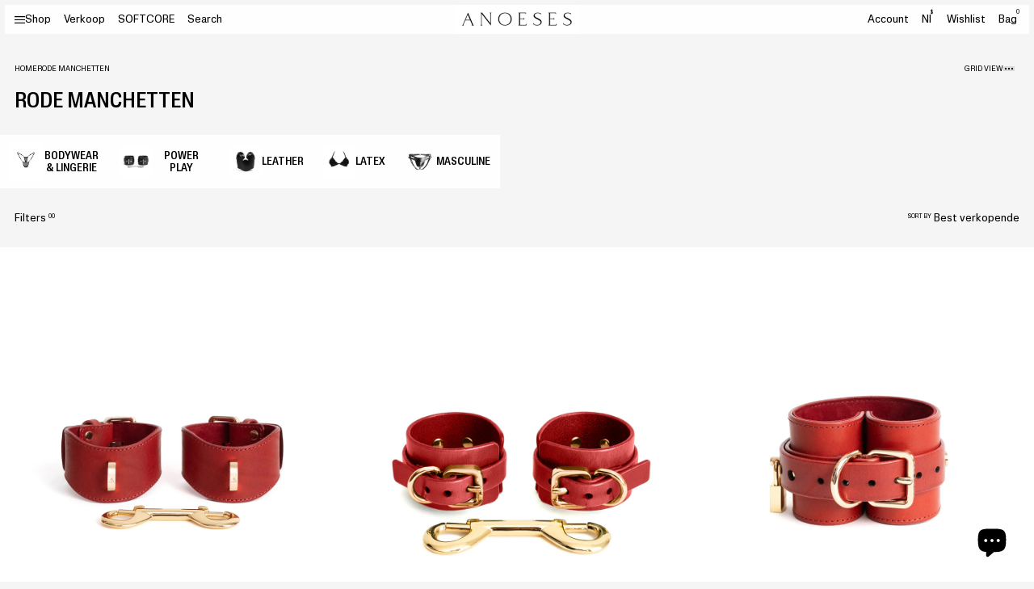

--- FILE ---
content_type: text/html; charset=utf-8
request_url: https://anoeses.com/nl/collections/red-cuffs
body_size: 41312
content:
<!doctype html>
<html lang="nl">
<head>
  <meta charset="utf-8">
  <meta http-equiv="X-UA-Compatible" content="IE=edge">
  <meta name="viewport" content="width=device-width, initial-scale=1">
  <meta name="format-detection" content="telephone=no">
  <meta name="theme-color" content="#fff">
  <link rel="canonical" href="https://anoeses.com/nl/collections/red-cuffs">
  <link rel="preconnect" href="https://cdn.shopify.com" crossorigin>
  <meta name="facebook-domain-verification" content="rf74mcc4ptsxyp6ecb60fdljdorudl" />
  <script src="https://analytics.ahrefs.com/analytics.js" data-key="z/NG7dnYzmgmAicEGcuK/g" async></script>
  <title>
    Koop een rode lederen manchetten - anoeshes
 &ndash; ANOESES</title>
    <meta name="description" content="Anoeshes Red Cuffs Collection: verken passie en terughoudendheid met deze levendige en verleidelijke accessoires. Verhoog intieme momenten met een vleugje gedurfde sensualiteit.">
  <meta name="keywords" content="">
    <link rel="shortcut icon" href="//anoeses.com/cdn/shop/files/photo_2024-07-31_17-03-14.jpg?crop=center&height=32&v=1722434694&width=32" type="image/x-icon">
    <link rel="icon" href="//anoeses.com/cdn/shop/files/photo_2024-07-31_17-03-14.jpg?crop=center&height=32&v=1722434694&width=32" type="image/x-icon">
  

<meta property="og:site_name" content="ANOESES">
<meta property="og:url" content="https://anoeses.com/nl/collections/red-cuffs">
<meta property="og:title" content="Koop een rode lederen manchetten - anoeshes">
<meta property="og:type" content="website">
<meta property="og:description" content="Anoeshes Red Cuffs Collection: verken passie en terughoudendheid met deze levendige en verleidelijke accessoires. Verhoog intieme momenten met een vleugje gedurfde sensualiteit."><meta name="twitter:site" content="@https://x.com/anoeses"><meta name="twitter:card" content="summary_large_image">
<meta name="twitter:title" content="Koop een rode lederen manchetten - anoeshes">
<meta name="twitter:description" content="Anoeshes Red Cuffs Collection: verken passie en terughoudendheid met deze levendige en verleidelijke accessoires. Verhoog intieme momenten met een vleugje gedurfde sensualiteit.">


  <link rel="preconnect" href="//anoeses.com/cdn/shop/t/29/assets/Font-en.css?v=89817344588752393941721378004" crossorigin />
<link rel="preload" as="style" href="//anoeses.com/cdn/shop/t/29/assets/Font-en.css?v=89817344588752393941721378004" />
<link
        rel="stylesheet"
        media="print"
        onload="this.onload=null;this.removeAttribute('media');"
        href="//anoeses.com/cdn/shop/t/29/assets/Font-en.css?v=89817344588752393941721378004"
/>

<link rel="preconnect" href="//anoeses.com/cdn/shop/t/29/assets/Font-uk.css?v=157455626531583865881721378004" crossorigin />
<link rel="preload" as="style" href="//anoeses.com/cdn/shop/t/29/assets/Font-uk.css?v=157455626531583865881721378004" />
<link
        rel="stylesheet"
        media="print"
        onload="this.onload=null;this.removeAttribute('media');"
        href="//anoeses.com/cdn/shop/t/29/assets/Font-uk.css?v=157455626531583865881721378004"
/>

<link rel="preconnect" href="//anoeses.com/cdn/shop/t/29/assets/svgfont.css?v=152034415634424412481763646683" crossorigin />
<link rel="preload" as="style" href="//anoeses.com/cdn/shop/t/29/assets/svgfont.css?v=152034415634424412481763646683" />
<link
        rel="stylesheet"
        media="print"
        onload="this.onload=null;this.removeAttribute('media');"
        href="//anoeses.com/cdn/shop/t/29/assets/svgfont.css?v=152034415634424412481763646683"
/>
<link
        rel="stylesheet"
        href="https://cdn.jsdelivr.net/npm/swiper@10/swiper-bundle.min.css"
/>
<link
        rel="stylesheet"
        href="https://cdn.jsdelivr.net/npm/@fancyapps/ui@5.0/dist/fancybox/fancybox.css"
/>
<link rel="stylesheet" media="all" href="//anoeses.com/cdn/shop/t/29/assets/libs.css?v=75797359814177604461721640110" />
<link rel="stylesheet" media="all" href="//anoeses.com/cdn/shop/t/29/assets/style.min.css?v=153170494495981268841737360552" />
<link rel="stylesheet" media="all" href="//anoeses.com/cdn/shop/t/29/assets/theme.css?v=33674576291382699931762760999" />
<link rel="stylesheet" media="all" href="//anoeses.com/cdn/shop/t/29/assets/wishlist.css?v=55865076769670998101720776234" />


  
<script>
    function loadSwiperScript() {
        var swiper = document.createElement('script');
        swiper.setAttribute('src',`https://cdn.jsdelivr.net/npm/swiper@10/swiper-bundle.min.js`);
        document.body.appendChild(swiper);
    }
    function loadFancyboxScript() {
        var fancybox = document.createElement('script');
        fancybox.setAttribute('src',`https://cdn.jsdelivr.net/npm/@fancyapps/ui@5.0/dist/fancybox/fancybox.umd.js`);
        document.body.appendChild(fancybox);
    }
    function loadAppScript() {
        setTimeout(function (){
            var appJS = document.createElement('script');
            appJS.setAttribute('src',`//anoeses.com/cdn/shop/t/29/assets/app.min.js?v=122912448175224530541733732133?${Math.random()}`);
            appJS.setAttribute("defer", "defer");
            document.body.appendChild(appJS);
        },100)
    }
    function loadThemeScript() {
        setTimeout(function (){
            var themeJS = document.createElement('script');
            themeJS.setAttribute('src',`//anoeses.com/cdn/shop/t/29/assets/theme.js?v=46525873345390320691730795154?${Math.random()}`);
            themeJS.setAttribute("defer", "defer");
            document.body.appendChild(themeJS);
        },200)
    }
    function loadPredictiveSearchScript() {
        setTimeout(function (){
            var predictiveSearchJS = document.createElement('script');
            predictiveSearchJS.setAttribute('src',`//anoeses.com/cdn/shop/t/29/assets/predictive-search.js?v=145815046356079584751721637427`);
            predictiveSearchJS.setAttribute("defer", "defer");
            document.body.appendChild(predictiveSearchJS);
        },200)
    }
    function loadLocalizationFormScript() {
        setTimeout(function (){
            var localizationFormJS = document.createElement('script');
            localizationFormJS.setAttribute('src',`//anoeses.com/cdn/shop/t/29/assets/localization-form.js?v=3151300572709372311723791951`);
            localizationFormJS.setAttribute("defer", "defer");
            document.body.appendChild(localizationFormJS);
        },200)
    }
    function loadCustomerScript() {
        setTimeout(function (){
            var customerJS = document.createElement('script');
            customerJS.setAttribute('src',`//anoeses.com/cdn/shop/t/29/assets/customer.js?v=8917897133002107101719928278`);
            customerJS.setAttribute("defer", "defer");
            document.body.appendChild(customerJS);
        },200)
    }

    function setVideoFrames() {


    }
    function _loadDelayedScripts() {
        var loaded = false;
        const timeoutScript = setTimeout(function (){
            loadSwiperScript();
            loadFancyboxScript();
            loadAppScript();
            loadThemeScript();
            loadPredictiveSearchScript();
            loadLocalizationFormScript();
            
            setVideoFrames();
            document.body.removeEventListener('mousemove', loadScriptsOnInteraction);
            document.body.removeEventListener('touchstart', loadScriptsOnInteraction);
            document.body.removeEventListener('click', loadScriptsOnInteraction);
        }, 1000);
        function loadScriptsOnInteraction() {
            if (loaded) {
                return;
            }
            document.body.removeEventListener('mousemove', loadScriptsOnInteraction);
            document.body.removeEventListener('touchstart', loadScriptsOnInteraction);
            document.body.removeEventListener('click', loadScriptsOnInteraction);
            loaded = true;

            loadSwiperScript();
            loadFancyboxScript();
            loadAppScript();
            loadThemeScript();
            loadPredictiveSearchScript();
            loadLocalizationFormScript();
            
            setVideoFrames();
            const eventLoad = new Event('document-action');
            document.dispatchEvent(eventLoad);
            clearTimeout(timeoutScript);
        }
        document.body.addEventListener('mousemove', loadScriptsOnInteraction);
        document.body.addEventListener('touchstart', loadScriptsOnInteraction);
        document.body.addEventListener('click', loadScriptsOnInteraction);
    }
    setTimeout(function (){
        _loadDelayedScripts();
    }, 200)

    function getFontByLang() {
        let htmlLang = document.documentElement.lang;
        let mainFontVar = "--mainFontName-default";
        let additionalFontVar = "--additionalFontName-default";
        if (htmlLang === "uk") {
            mainFontVar = "--mainFontName-uk";
            additionalFontVar = "--additionalFontName-uk";
        }

        // Застосовуємо нові значення змінних CSS
        document.documentElement.style.setProperty("--mainFontName", "var(" + mainFontVar + ")");
        document.documentElement.style.setProperty("--additionalFontName", "var(" + additionalFontVar + ")");
    }
    getFontByLang();
</script>






  <script>window.performance && window.performance.mark && window.performance.mark('shopify.content_for_header.start');</script><meta name="google-site-verification" content="YTR9zb1qA2J8Oqd9PzKHoSqoEFQcgeNEpZXRIeOMlSE">
<meta name="facebook-domain-verification" content="c808nc9bm1lbpetw7dqj26m4i4v9au">
<meta id="shopify-digital-wallet" name="shopify-digital-wallet" content="/9033875552/digital_wallets/dialog">
<meta name="shopify-checkout-api-token" content="c51dce7afa14ccd3196327d59f62917d">
<meta id="in-context-paypal-metadata" data-shop-id="9033875552" data-venmo-supported="true" data-environment="production" data-locale="nl_NL" data-paypal-v4="true" data-currency="USD">
<link rel="alternate" type="application/atom+xml" title="Feed" href="/nl/collections/red-cuffs.atom" />
<link rel="alternate" hreflang="x-default" href="https://anoeses.com/collections/red-cuffs">
<link rel="alternate" hreflang="en-UA" href="https://anoeses.com/en-ua/collections/red-cuffs">
<link rel="alternate" hreflang="en-FR" href="https://anoeses.com/en-fr/collections/red-cuffs">
<link rel="alternate" hreflang="fr-FR" href="https://anoeses.com/fr-fr/collections/red-cuffs">
<link rel="alternate" hreflang="en-DE" href="https://anoeses.com/en-de/collections/red-cuffs">
<link rel="alternate" hreflang="de-DE" href="https://anoeses.com/de-de/collections/red-cuffs">
<link rel="alternate" hreflang="en-CA" href="https://anoeses.com/en-ca/collections/red-cuffs">
<link rel="alternate" hreflang="fr-CA" href="https://anoeses.com/fr-ca/collections/red-cuffs">
<link rel="alternate" hreflang="en-AU" href="https://anoeses.com/en-au/collections/red-cuffs">
<link rel="alternate" hreflang="en-GB" href="https://anoeses.com/en-gb/collections/red-cuffs">
<link rel="alternate" hreflang="en-NL" href="https://anoeses.com/en-nl/collections/red-cuffs">
<link rel="alternate" hreflang="fr-NL" href="https://anoeses.com/fr-nl/collections/red-cuffs">
<link rel="alternate" hreflang="nl-NL" href="https://anoeses.com/nl-nl/collections/red-cuffs">
<link rel="alternate" hreflang="en-CH" href="https://anoeses.com/en-ch/collections/red-cuffs">
<link rel="alternate" hreflang="fr-CH" href="https://anoeses.com/fr-ch/collections/red-cuffs">
<link rel="alternate" hreflang="de-CH" href="https://anoeses.com/de-ch/collections/red-cuffs">
<link rel="alternate" hreflang="en-ES" href="https://anoeses.com/en-es/collections/red-cuffs">
<link rel="alternate" hreflang="es-ES" href="https://anoeses.com/es-es/collections/red-cuffs">
<link rel="alternate" hreflang="en-BE" href="https://anoeses.com/en-be/collections/red-cuffs">
<link rel="alternate" hreflang="fr-BE" href="https://anoeses.com/fr-be/collections/red-cuffs">
<link rel="alternate" hreflang="nl-BE" href="https://anoeses.com/nl-be/collections/red-cuffs">
<link rel="alternate" hreflang="de-BE" href="https://anoeses.com/de-be/collections/red-cuffs">
<link rel="alternate" hreflang="en-US" href="https://anoeses.com/collections/red-cuffs">
<link rel="alternate" hreflang="nl-US" href="https://anoeses.com/nl/collections/red-cuffs">
<link rel="alternate" hreflang="es-US" href="https://anoeses.com/es/collections/red-cuffs">
<link rel="alternate" hreflang="da-US" href="https://anoeses.com/da/collections/red-cuffs">
<link rel="alternate" hreflang="it-US" href="https://anoeses.com/it/collections/polsini-rossi">
<link rel="alternate" hreflang="ja-US" href="https://anoeses.com/ja/collections/red-cuffs">
<link rel="alternate" hreflang="no-US" href="https://anoeses.com/no/collections/red-cuffs">
<link rel="alternate" hreflang="sv-US" href="https://anoeses.com/sv/collections/red-cuffs">
<link rel="alternate" hreflang="ko-US" href="https://anoeses.com/ko/collections/red-cuffs">
<link rel="alternate" hreflang="fr-US" href="https://anoeses.com/fr/collections/red-cuffs">
<link rel="alternate" hreflang="de-US" href="https://anoeses.com/de/collections/red-cuffs">
<link rel="alternate" type="application/json+oembed" href="https://anoeses.com/nl/collections/red-cuffs.oembed">
<script async="async" src="/checkouts/internal/preloads.js?locale=nl-US"></script>
<script id="shopify-features" type="application/json">{"accessToken":"c51dce7afa14ccd3196327d59f62917d","betas":["rich-media-storefront-analytics"],"domain":"anoeses.com","predictiveSearch":true,"shopId":9033875552,"locale":"nl"}</script>
<script>var Shopify = Shopify || {};
Shopify.shop = "s39-store.myshopify.com";
Shopify.locale = "nl";
Shopify.currency = {"active":"USD","rate":"1.0"};
Shopify.country = "US";
Shopify.theme = {"name":"anoeses","id":141119357155,"schema_name":"Custom WSS theme","schema_version":"1.0.0","theme_store_id":null,"role":"main"};
Shopify.theme.handle = "null";
Shopify.theme.style = {"id":null,"handle":null};
Shopify.cdnHost = "anoeses.com/cdn";
Shopify.routes = Shopify.routes || {};
Shopify.routes.root = "/nl/";</script>
<script type="module">!function(o){(o.Shopify=o.Shopify||{}).modules=!0}(window);</script>
<script>!function(o){function n(){var o=[];function n(){o.push(Array.prototype.slice.apply(arguments))}return n.q=o,n}var t=o.Shopify=o.Shopify||{};t.loadFeatures=n(),t.autoloadFeatures=n()}(window);</script>
<script id="shop-js-analytics" type="application/json">{"pageType":"collection"}</script>
<script defer="defer" async type="module" src="//anoeses.com/cdn/shopifycloud/shop-js/modules/v2/client.init-shop-cart-sync_B1CmZFDy.nl.esm.js"></script>
<script defer="defer" async type="module" src="//anoeses.com/cdn/shopifycloud/shop-js/modules/v2/chunk.common_DhCE6Oxl.esm.js"></script>
<script type="module">
  await import("//anoeses.com/cdn/shopifycloud/shop-js/modules/v2/client.init-shop-cart-sync_B1CmZFDy.nl.esm.js");
await import("//anoeses.com/cdn/shopifycloud/shop-js/modules/v2/chunk.common_DhCE6Oxl.esm.js");

  window.Shopify.SignInWithShop?.initShopCartSync?.({"fedCMEnabled":true,"windoidEnabled":true});

</script>
<script>(function() {
  var isLoaded = false;
  function asyncLoad() {
    if (isLoaded) return;
    isLoaded = true;
    var urls = ["https:\/\/cdncozyantitheft.addons.business\/js\/script_tags\/s39-store\/F0nRDsnaAVBQURcm0fqqFvdeCC3jOIYh.js?shop=s39-store.myshopify.com","https:\/\/cdn.shopify.com\/s\/files\/1\/0090\/3387\/5552\/t\/23\/assets\/booster_eu_cookie_9033875552.js?v=1679316840\u0026shop=s39-store.myshopify.com","https:\/\/s3.eu-west-1.amazonaws.com\/production-klarna-il-shopify-osm\/440418a345b836e034d7fd0c7b501d13e72636f1\/s39-store.myshopify.com-1724329726181.js?shop=s39-store.myshopify.com"];
    for (var i = 0; i < urls.length; i++) {
      var s = document.createElement('script');
      s.type = 'text/javascript';
      s.async = true;
      s.src = urls[i];
      var x = document.getElementsByTagName('script')[0];
      x.parentNode.insertBefore(s, x);
    }
  };
  if(window.attachEvent) {
    window.attachEvent('onload', asyncLoad);
  } else {
    window.addEventListener('load', asyncLoad, false);
  }
})();</script>
<script id="__st">var __st={"a":9033875552,"offset":-18000,"reqid":"7fc185d9-eaa3-4d93-b7a4-55d60cd9832c-1766148685","pageurl":"anoeses.com\/nl\/collections\/red-cuffs","u":"9c2d485aa63d","p":"collection","rtyp":"collection","rid":402975752419};</script>
<script>window.ShopifyPaypalV4VisibilityTracking = true;</script>
<script id="form-persister">!function(){'use strict';const t='contact',e='new_comment',n=[[t,t],['blogs',e],['comments',e],[t,'customer']],o='password',r='form_key',c=['recaptcha-v3-token','g-recaptcha-response','h-captcha-response',o],s=()=>{try{return window.sessionStorage}catch{return}},i='__shopify_v',u=t=>t.elements[r],a=function(){const t=[...n].map((([t,e])=>`form[action*='/${t}']:not([data-nocaptcha='true']) input[name='form_type'][value='${e}']`)).join(',');var e;return e=t,()=>e?[...document.querySelectorAll(e)].map((t=>t.form)):[]}();function m(t){const e=u(t);a().includes(t)&&(!e||!e.value)&&function(t){try{if(!s())return;!function(t){const e=s();if(!e)return;const n=u(t);if(!n)return;const o=n.value;o&&e.removeItem(o)}(t);const e=Array.from(Array(32),(()=>Math.random().toString(36)[2])).join('');!function(t,e){u(t)||t.append(Object.assign(document.createElement('input'),{type:'hidden',name:r})),t.elements[r].value=e}(t,e),function(t,e){const n=s();if(!n)return;const r=[...t.querySelectorAll(`input[type='${o}']`)].map((({name:t})=>t)),u=[...c,...r],a={};for(const[o,c]of new FormData(t).entries())u.includes(o)||(a[o]=c);n.setItem(e,JSON.stringify({[i]:1,action:t.action,data:a}))}(t,e)}catch(e){console.error('failed to persist form',e)}}(t)}const f=t=>{if('true'===t.dataset.persistBound)return;const e=function(t,e){const n=function(t){return'function'==typeof t.submit?t.submit:HTMLFormElement.prototype.submit}(t).bind(t);return function(){let t;return()=>{t||(t=!0,(()=>{try{e(),n()}catch(t){(t=>{console.error('form submit failed',t)})(t)}})(),setTimeout((()=>t=!1),250))}}()}(t,(()=>{m(t)}));!function(t,e){if('function'==typeof t.submit&&'function'==typeof e)try{t.submit=e}catch{}}(t,e),t.addEventListener('submit',(t=>{t.preventDefault(),e()})),t.dataset.persistBound='true'};!function(){function t(t){const e=(t=>{const e=t.target;return e instanceof HTMLFormElement?e:e&&e.form})(t);e&&m(e)}document.addEventListener('submit',t),document.addEventListener('DOMContentLoaded',(()=>{const e=a();for(const t of e)f(t);var n;n=document.body,new window.MutationObserver((t=>{for(const e of t)if('childList'===e.type&&e.addedNodes.length)for(const t of e.addedNodes)1===t.nodeType&&'FORM'===t.tagName&&a().includes(t)&&f(t)})).observe(n,{childList:!0,subtree:!0,attributes:!1}),document.removeEventListener('submit',t)}))}()}();</script>
<script integrity="sha256-4kQ18oKyAcykRKYeNunJcIwy7WH5gtpwJnB7kiuLZ1E=" data-source-attribution="shopify.loadfeatures" defer="defer" src="//anoeses.com/cdn/shopifycloud/storefront/assets/storefront/load_feature-a0a9edcb.js" crossorigin="anonymous"></script>
<script data-source-attribution="shopify.dynamic_checkout.dynamic.init">var Shopify=Shopify||{};Shopify.PaymentButton=Shopify.PaymentButton||{isStorefrontPortableWallets:!0,init:function(){window.Shopify.PaymentButton.init=function(){};var t=document.createElement("script");t.src="https://anoeses.com/cdn/shopifycloud/portable-wallets/latest/portable-wallets.nl.js",t.type="module",document.head.appendChild(t)}};
</script>
<script data-source-attribution="shopify.dynamic_checkout.buyer_consent">
  function portableWalletsHideBuyerConsent(e){var t=document.getElementById("shopify-buyer-consent"),n=document.getElementById("shopify-subscription-policy-button");t&&n&&(t.classList.add("hidden"),t.setAttribute("aria-hidden","true"),n.removeEventListener("click",e))}function portableWalletsShowBuyerConsent(e){var t=document.getElementById("shopify-buyer-consent"),n=document.getElementById("shopify-subscription-policy-button");t&&n&&(t.classList.remove("hidden"),t.removeAttribute("aria-hidden"),n.addEventListener("click",e))}window.Shopify?.PaymentButton&&(window.Shopify.PaymentButton.hideBuyerConsent=portableWalletsHideBuyerConsent,window.Shopify.PaymentButton.showBuyerConsent=portableWalletsShowBuyerConsent);
</script>
<script data-source-attribution="shopify.dynamic_checkout.cart.bootstrap">document.addEventListener("DOMContentLoaded",(function(){function t(){return document.querySelector("shopify-accelerated-checkout-cart, shopify-accelerated-checkout")}if(t())Shopify.PaymentButton.init();else{new MutationObserver((function(e,n){t()&&(Shopify.PaymentButton.init(),n.disconnect())})).observe(document.body,{childList:!0,subtree:!0})}}));
</script>
<script id='scb4127' type='text/javascript' async='' src='https://anoeses.com/cdn/shopifycloud/privacy-banner/storefront-banner.js'></script><link id="shopify-accelerated-checkout-styles" rel="stylesheet" media="screen" href="https://anoeses.com/cdn/shopifycloud/portable-wallets/latest/accelerated-checkout-backwards-compat.css" crossorigin="anonymous">
<style id="shopify-accelerated-checkout-cart">
        #shopify-buyer-consent {
  margin-top: 1em;
  display: inline-block;
  width: 100%;
}

#shopify-buyer-consent.hidden {
  display: none;
}

#shopify-subscription-policy-button {
  background: none;
  border: none;
  padding: 0;
  text-decoration: underline;
  font-size: inherit;
  cursor: pointer;
}

#shopify-subscription-policy-button::before {
  box-shadow: none;
}

      </style>

<script>window.performance && window.performance.mark && window.performance.mark('shopify.content_for_header.end');</script>



  <!-- MUSH REFERRAL -->
    <script>
      const urlParams = new URLSearchParams(window.location.search);
      const queryMushref = urlParams.get('mushref');
      const localMushref = localStorage.getItem('mushref')
      const mushref = queryMushref !== null ? queryMushref : localMushref;
      localStorage.setItem('mushref', mushref)
      console.log('mushref', mushref)

      function updateCartAttributes(attributes) {
        return fetch('/cart/update.js', {
            method: 'POST',
            headers: {
              'Content-Type': 'application/json',
            },
            body: JSON.stringify({
              attributes: attributes
            })
          })
          .then(response => response.json())
          .then(data => {
            console.log('Cart attributes updated successfully:', data);
            return data;
          })
          .catch(error => {
            console.error('Error updating cart attributes:', error);
            throw error;
          });
      }

      console.log("BEFORE IF")
      if (mushref !== null && mushref !== "null" && mushref) {
        console.log("ADDING mushref TO CART")

        const attributes = {
          mushref
        };

        updateCartAttributes(attributes)
          .then(updatedCart => {
            // Handle the updated cart data
            console.log('Updated cart:', updatedCart);
          })
          .catch(error => {
            // Handle any errors
            console.error('Failed to update cart attributes:', error);
          });
      }
    </script>    
<!-- BEGIN app block: shopify://apps/geo-pro-geolocation/blocks/geopro/16fc5313-7aee-4e90-ac95-f50fc7c8b657 --><!-- This snippet is used to load Geo:Pro data on the storefront -->
<meta class='geo-ip' content='[base64]'>
<!-- This snippet initializes the plugin -->
<script async>
  try {
    const loadGeoPro=()=>{let e=e=>{if(!e||e.isCrawler||"success"!==e.message){window.geopro_cancel="1";return}let o=e.isAdmin?"el-geoip-location-admin":"el-geoip-location",s=Date.now()+864e5;localStorage.setItem(o,JSON.stringify({value:e.data,expires:s})),e.isAdmin&&localStorage.setItem("el-geoip-admin",JSON.stringify({value:"1",expires:s}))},o=new XMLHttpRequest;o.open("GET","https://geo.geoproapp.com?x-api-key=91e359ab7-2b63-539e-1de2-c4bf731367a7",!0),o.responseType="json",o.onload=()=>e(200===o.status?o.response:null),o.send()},load=!["el-geoip-location-admin","el-geoip-location"].some(e=>{try{let o=JSON.parse(localStorage.getItem(e));return o&&o.expires>Date.now()}catch(s){return!1}});load&&loadGeoPro();
  } catch(e) {
    console.warn('Geo:Pro error', e);
    window.geopro_cancel = '1';
  }
</script>
<script src="https://cdn.shopify.com/extensions/019a7d1d-7687-7363-b86b-c0a120ed237c/easylocation-193/assets/easylocation-storefront.min.js" type="text/javascript" async></script>


<!-- END app block --><!-- BEGIN app block: shopify://apps/pagefly-page-builder/blocks/app-embed/83e179f7-59a0-4589-8c66-c0dddf959200 -->

<!-- BEGIN app snippet: pagefly-cro-ab-testing-main -->







<script>
  ;(function () {
    const url = new URL(window.location)
    const viewParam = url.searchParams.get('view')
    if (viewParam && viewParam.includes('variant-pf-')) {
      url.searchParams.set('pf_v', viewParam)
      url.searchParams.delete('view')
      window.history.replaceState({}, '', url)
    }
  })()
</script>



<script type='module'>
  
  window.PAGEFLY_CRO = window.PAGEFLY_CRO || {}

  window.PAGEFLY_CRO['data_debug'] = {
    original_template_suffix: "all_collections",
    allow_ab_test: false,
    ab_test_start_time: 0,
    ab_test_end_time: 0,
    today_date_time: 1766148685000,
  }
  window.PAGEFLY_CRO['GA4'] = { enabled: false}
</script>

<!-- END app snippet -->








  <script src='https://cdn.shopify.com/extensions/019b30d5-8ed1-7b06-933c-022ccf376c27/pagefly-page-builder-206/assets/pagefly-helper.js' defer='defer'></script>

  <script src='https://cdn.shopify.com/extensions/019b30d5-8ed1-7b06-933c-022ccf376c27/pagefly-page-builder-206/assets/pagefly-general-helper.js' defer='defer'></script>

  <script src='https://cdn.shopify.com/extensions/019b30d5-8ed1-7b06-933c-022ccf376c27/pagefly-page-builder-206/assets/pagefly-snap-slider.js' defer='defer'></script>

  <script src='https://cdn.shopify.com/extensions/019b30d5-8ed1-7b06-933c-022ccf376c27/pagefly-page-builder-206/assets/pagefly-slideshow-v3.js' defer='defer'></script>

  <script src='https://cdn.shopify.com/extensions/019b30d5-8ed1-7b06-933c-022ccf376c27/pagefly-page-builder-206/assets/pagefly-slideshow-v4.js' defer='defer'></script>

  <script src='https://cdn.shopify.com/extensions/019b30d5-8ed1-7b06-933c-022ccf376c27/pagefly-page-builder-206/assets/pagefly-glider.js' defer='defer'></script>

  <script src='https://cdn.shopify.com/extensions/019b30d5-8ed1-7b06-933c-022ccf376c27/pagefly-page-builder-206/assets/pagefly-slideshow-v1-v2.js' defer='defer'></script>

  <script src='https://cdn.shopify.com/extensions/019b30d5-8ed1-7b06-933c-022ccf376c27/pagefly-page-builder-206/assets/pagefly-product-media.js' defer='defer'></script>

  <script src='https://cdn.shopify.com/extensions/019b30d5-8ed1-7b06-933c-022ccf376c27/pagefly-page-builder-206/assets/pagefly-product.js' defer='defer'></script>


<script id='pagefly-helper-data' type='application/json'>
  {
    "page_optimization": {
      "assets_prefetching": false
    },
    "elements_asset_mapper": {
      "Accordion": "https://cdn.shopify.com/extensions/019b30d5-8ed1-7b06-933c-022ccf376c27/pagefly-page-builder-206/assets/pagefly-accordion.js",
      "Accordion3": "https://cdn.shopify.com/extensions/019b30d5-8ed1-7b06-933c-022ccf376c27/pagefly-page-builder-206/assets/pagefly-accordion3.js",
      "CountDown": "https://cdn.shopify.com/extensions/019b30d5-8ed1-7b06-933c-022ccf376c27/pagefly-page-builder-206/assets/pagefly-countdown.js",
      "GMap1": "https://cdn.shopify.com/extensions/019b30d5-8ed1-7b06-933c-022ccf376c27/pagefly-page-builder-206/assets/pagefly-gmap.js",
      "GMap2": "https://cdn.shopify.com/extensions/019b30d5-8ed1-7b06-933c-022ccf376c27/pagefly-page-builder-206/assets/pagefly-gmap.js",
      "GMapBasicV2": "https://cdn.shopify.com/extensions/019b30d5-8ed1-7b06-933c-022ccf376c27/pagefly-page-builder-206/assets/pagefly-gmap.js",
      "GMapAdvancedV2": "https://cdn.shopify.com/extensions/019b30d5-8ed1-7b06-933c-022ccf376c27/pagefly-page-builder-206/assets/pagefly-gmap.js",
      "HTML.Video": "https://cdn.shopify.com/extensions/019b30d5-8ed1-7b06-933c-022ccf376c27/pagefly-page-builder-206/assets/pagefly-htmlvideo.js",
      "HTML.Video2": "https://cdn.shopify.com/extensions/019b30d5-8ed1-7b06-933c-022ccf376c27/pagefly-page-builder-206/assets/pagefly-htmlvideo2.js",
      "HTML.Video3": "https://cdn.shopify.com/extensions/019b30d5-8ed1-7b06-933c-022ccf376c27/pagefly-page-builder-206/assets/pagefly-htmlvideo2.js",
      "BackgroundVideo": "https://cdn.shopify.com/extensions/019b30d5-8ed1-7b06-933c-022ccf376c27/pagefly-page-builder-206/assets/pagefly-htmlvideo2.js",
      "Instagram": "https://cdn.shopify.com/extensions/019b30d5-8ed1-7b06-933c-022ccf376c27/pagefly-page-builder-206/assets/pagefly-instagram.js",
      "Instagram2": "https://cdn.shopify.com/extensions/019b30d5-8ed1-7b06-933c-022ccf376c27/pagefly-page-builder-206/assets/pagefly-instagram.js",
      "Insta3": "https://cdn.shopify.com/extensions/019b30d5-8ed1-7b06-933c-022ccf376c27/pagefly-page-builder-206/assets/pagefly-instagram3.js",
      "Tabs": "https://cdn.shopify.com/extensions/019b30d5-8ed1-7b06-933c-022ccf376c27/pagefly-page-builder-206/assets/pagefly-tab.js",
      "Tabs3": "https://cdn.shopify.com/extensions/019b30d5-8ed1-7b06-933c-022ccf376c27/pagefly-page-builder-206/assets/pagefly-tab3.js",
      "ProductBox": "https://cdn.shopify.com/extensions/019b30d5-8ed1-7b06-933c-022ccf376c27/pagefly-page-builder-206/assets/pagefly-cart.js",
      "FBPageBox2": "https://cdn.shopify.com/extensions/019b30d5-8ed1-7b06-933c-022ccf376c27/pagefly-page-builder-206/assets/pagefly-facebook.js",
      "FBLikeButton2": "https://cdn.shopify.com/extensions/019b30d5-8ed1-7b06-933c-022ccf376c27/pagefly-page-builder-206/assets/pagefly-facebook.js",
      "TwitterFeed2": "https://cdn.shopify.com/extensions/019b30d5-8ed1-7b06-933c-022ccf376c27/pagefly-page-builder-206/assets/pagefly-twitter.js",
      "Paragraph4": "https://cdn.shopify.com/extensions/019b30d5-8ed1-7b06-933c-022ccf376c27/pagefly-page-builder-206/assets/pagefly-paragraph4.js",

      "AliReviews": "https://cdn.shopify.com/extensions/019b30d5-8ed1-7b06-933c-022ccf376c27/pagefly-page-builder-206/assets/pagefly-3rd-elements.js",
      "BackInStock": "https://cdn.shopify.com/extensions/019b30d5-8ed1-7b06-933c-022ccf376c27/pagefly-page-builder-206/assets/pagefly-3rd-elements.js",
      "GloboBackInStock": "https://cdn.shopify.com/extensions/019b30d5-8ed1-7b06-933c-022ccf376c27/pagefly-page-builder-206/assets/pagefly-3rd-elements.js",
      "GrowaveWishlist": "https://cdn.shopify.com/extensions/019b30d5-8ed1-7b06-933c-022ccf376c27/pagefly-page-builder-206/assets/pagefly-3rd-elements.js",
      "InfiniteOptionsShopPad": "https://cdn.shopify.com/extensions/019b30d5-8ed1-7b06-933c-022ccf376c27/pagefly-page-builder-206/assets/pagefly-3rd-elements.js",
      "InkybayProductPersonalizer": "https://cdn.shopify.com/extensions/019b30d5-8ed1-7b06-933c-022ccf376c27/pagefly-page-builder-206/assets/pagefly-3rd-elements.js",
      "LimeSpot": "https://cdn.shopify.com/extensions/019b30d5-8ed1-7b06-933c-022ccf376c27/pagefly-page-builder-206/assets/pagefly-3rd-elements.js",
      "Loox": "https://cdn.shopify.com/extensions/019b30d5-8ed1-7b06-933c-022ccf376c27/pagefly-page-builder-206/assets/pagefly-3rd-elements.js",
      "Opinew": "https://cdn.shopify.com/extensions/019b30d5-8ed1-7b06-933c-022ccf376c27/pagefly-page-builder-206/assets/pagefly-3rd-elements.js",
      "Powr": "https://cdn.shopify.com/extensions/019b30d5-8ed1-7b06-933c-022ccf376c27/pagefly-page-builder-206/assets/pagefly-3rd-elements.js",
      "ProductReviews": "https://cdn.shopify.com/extensions/019b30d5-8ed1-7b06-933c-022ccf376c27/pagefly-page-builder-206/assets/pagefly-3rd-elements.js",
      "PushOwl": "https://cdn.shopify.com/extensions/019b30d5-8ed1-7b06-933c-022ccf376c27/pagefly-page-builder-206/assets/pagefly-3rd-elements.js",
      "ReCharge": "https://cdn.shopify.com/extensions/019b30d5-8ed1-7b06-933c-022ccf376c27/pagefly-page-builder-206/assets/pagefly-3rd-elements.js",
      "Rivyo": "https://cdn.shopify.com/extensions/019b30d5-8ed1-7b06-933c-022ccf376c27/pagefly-page-builder-206/assets/pagefly-3rd-elements.js",
      "TrackingMore": "https://cdn.shopify.com/extensions/019b30d5-8ed1-7b06-933c-022ccf376c27/pagefly-page-builder-206/assets/pagefly-3rd-elements.js",
      "Vitals": "https://cdn.shopify.com/extensions/019b30d5-8ed1-7b06-933c-022ccf376c27/pagefly-page-builder-206/assets/pagefly-3rd-elements.js",
      "Wiser": "https://cdn.shopify.com/extensions/019b30d5-8ed1-7b06-933c-022ccf376c27/pagefly-page-builder-206/assets/pagefly-3rd-elements.js"
    },
    "custom_elements_mapper": {
      "pf-click-action-element": "https://cdn.shopify.com/extensions/019b30d5-8ed1-7b06-933c-022ccf376c27/pagefly-page-builder-206/assets/pagefly-click-action-element.js",
      "pf-dialog-element": "https://cdn.shopify.com/extensions/019b30d5-8ed1-7b06-933c-022ccf376c27/pagefly-page-builder-206/assets/pagefly-dialog-element.js"
    }
  }
</script>


<!-- END app block --><!-- BEGIN app block: shopify://apps/foxify-page-builder/blocks/app-embed/4e19e422-f550-4994-9ea0-84f23728223d -->


  
  <link rel='preconnect' href='https://fonts.googleapis.com'>
  <link rel='preconnect' href='https://fonts.gstatic.com' crossorigin>
  <link rel='preconnect' href='https://burst.shopifycdn.com' crossorigin>
  <style data-foxify-critical-css>
    .f-app {--f-container-width: 1170px;
        --f-vertical-space: 100px;
    		--f-container-narrow-width: 800px;
    		--f-product-card-radius: 0px;
    		--f-product-card-background-color: none;
    		--f-collection-card-radius: 0px;
    		--f-collection-card-background-color: none;
    		--f-collection-card-image-radius: 0%;
    		--f-article-card-radius: 0px;
    		--f-article-card-background-color: none;}
    .f\:swiper-container:not(.swiper-initialized) .f\:swiper-wrapper {
        flex-flow: row nowrap;
    }
    @media (min-width: 1024px) {
      .f\:swiper-container:not(.swiper-initialized) .f\:swiper-wrapper > .f\:swiper-slide {
        width: calc(100%/var(--swiper-desktop-column, 4));
        flex: 0 0 auto;
      }
    }
    
  </style>

  <script id='foxify-app-settings'>
      var ShopifyRootUrl = "\/nl";
      ShopifyRootUrl = ShopifyRootUrl.endsWith('/') ? ShopifyRootUrl : ShopifyRootUrl + '/';
       window.Foxify = window.Foxify || {}
       window.Foxify.Libs = {}
       Foxify.Settings = {
         waterMark: false,
         templateId: 402975752419,
         templateSuffix: null,
    	   templateVersion: "gen1",
         proxySubpath: "apps\/foxify-preview",
         webPixelAppType: "production",
         isFoxifyPage: true,
         designMode: false,
         isMobile: window.matchMedia('screen and (max-width: 639px)').matches,
         template: "collection",
         currency_code: "USD",
         money_format: "${{amount_no_decimals}}",
         money_with_currency_format: "${{amount_no_decimals}} USD",
         shop_domain: "https:\/\/anoeses.com",
         routes: {
           base_url: window.location.origin + ShopifyRootUrl,
           root: "/nl",
           cart: "/nl/cart",
           cart_add_url: "/nl/cart/add",
           cart_change_url: "/nl/cart/change",
           cart_update_url: "/nl/cart/update",
           predictive_search_url: '/nl/search/suggest'
         },
         locale: {
           current: "nl",
           primary: "en",
         },
         base_url: window.location.origin + ShopifyRootUrl,
         enableAjaxAtc: false
       }
       Foxify.Strings = {
         addToCart: 'Add to cart',
         soldOut: 'Sold out',
         unavailable: 'Unavailable',
         inStock: 'In stock',
         outOfStock: 'Out of stock',
         unitPrice: 'Unit price',
         unitPriceSeparator: 'per',
         itemAddedToCart: '{{ name }} added to cart',
         requiredField: 'Please fill all the required fields (*).',
         savePriceHtml: "Save \u003cspan data-sale-value\u003e{{ amount }}\u003c\/span\u003e"
       };
       Foxify.Extensions = {
         optionsSwatches: {
           enabled: false,
           options: null,
         }
       };
       window.Foxify.Libs = {
         parallax: "https://cdn.shopify.com/extensions/019b303b-d739-75a5-95ae-b1b35bfaea36/foxify-builder-507/assets/foxify-parallax.js",
         variantPickerGen2: "https://cdn.shopify.com/extensions/019b303b-d739-75a5-95ae-b1b35bfaea36/foxify-builder-507/assets/variant-picker.gen2.js",
         mediaGalleryGen2: "https://cdn.shopify.com/extensions/019b303b-d739-75a5-95ae-b1b35bfaea36/foxify-builder-507/assets/media-gallery.gen2.js",
         productGen2Style: "https://cdn.shopify.com/extensions/019b303b-d739-75a5-95ae-b1b35bfaea36/foxify-builder-507/assets/product.gen2.css",
    }
  </script>





  <link href="https://cdn.shopify.com/extensions/019b303b-d739-75a5-95ae-b1b35bfaea36/foxify-builder-507/assets/base.gen1.css" as="style" fetchpriority="auto" rel="preload">
  <link href="https://cdn.shopify.com/extensions/019b303b-d739-75a5-95ae-b1b35bfaea36/foxify-builder-507/assets/grid.gen1.css" as="style" fetchpriority="auto" rel="preload">  
  <link href="https://cdn.shopify.com/extensions/019b303b-d739-75a5-95ae-b1b35bfaea36/foxify-builder-507/assets/animations.gen1.css" as="style" fetchpriority="auto" rel="preload">

  <link href="//cdn.shopify.com/extensions/019b303b-d739-75a5-95ae-b1b35bfaea36/foxify-builder-507/assets/base.gen1.css" rel="stylesheet" type="text/css" media="all" />
  <link href="//cdn.shopify.com/extensions/019b303b-d739-75a5-95ae-b1b35bfaea36/foxify-builder-507/assets/grid.gen1.css" rel="stylesheet" type="text/css" media="all" />  
  <link href="//cdn.shopify.com/extensions/019b303b-d739-75a5-95ae-b1b35bfaea36/foxify-builder-507/assets/animations.gen1.css" rel="stylesheet" type="text/css" media="all" />
  <link rel='preload' href='https://cdn.shopify.com/extensions/019b303b-d739-75a5-95ae-b1b35bfaea36/foxify-builder-507/assets/modal-component.gen1.css' as='style' onload="this.onload=null;this.rel='stylesheet'">

  
    
  <link data-foxify rel="stylesheet" href="https://fonts.googleapis.com/css2?family=Inter:wght@400;500&display=swap" />
  <style data-foxify>
    .f-app {--f-gs-accent-1: #222222;--f-gs-accent-2: #ee5d0b;--f-gs-background-1: #ffffff;--f-gs-background-2: #F5F5F5;--f-gs-text-color: #222222;--f-gs-heading-color: #222222;--f-gs-border-color: #ebebeb;--f-gs-light-grey: #e9e9e9;--f-gs-dark-grey: #666666;--f-gs-hot-color: #b62814;--f-gs-mega-title-font-stack: Inter;--f-gs-mega-title-font-size: 64px;--f-gs-mega-title-font-weight: 500;--f-gs-heading-1-font-stack: Inter;--f-gs-heading-1-font-size: 42px;--f-gs-heading-1-font-weight: 500;--f-gs-heading-2-font-stack: Inter;--f-gs-heading-2-font-size: 34px;--f-gs-heading-2-font-weight: 500;--f-gs-heading-3-font-stack: Inter;--f-gs-heading-3-font-size: 26px;--f-gs-heading-3-font-weight: 500;--f-gs-heading-4-font-stack: Inter;--f-gs-heading-4-font-size: 20px;--f-gs-heading-4-font-weight: 500;--f-gs-heading-5-font-stack: Inter;--f-gs-heading-5-font-size: 18px;--f-gs-heading-5-font-weight: 500;--f-gs-heading-6-font-stack: Inter;--f-gs-heading-6-font-size: 15px;--f-gs-body-text-font-stack: Inter;--f-gs-body-text-font-size: 16px;--f-gs-body-text-font-weight: 400;--f-gs-card-title-font-stack: Inter;--f-gs-card-title-font-size: 16px;--f-gs-card-title-font-weight: 400;--f-gs-subheading-font-stack: Inter;--f-gs-subheading-font-size: 14px;--f-gs-subheading-font-weight: 400;--f-gs-caption-font-stack: Inter;--f-gs-caption-font-size: 13px;--f-gs-caption-font-weight: 400;--f-gs-text-link-font-stack: Inter;--f-gs-text-link-font-size: 16px;--f-gs-text-link-font-weight: 400;}
    .f-app .f\:gs-text-link {font-family: Inter;font-weight: 400;
font-size: 16px;
color: var(--f-gs-accent-2);text-decoration-color: #ee5d0b;text-decoration-line: underline;line-height: 26px;
}.f-app .f\:gs-caption {font-family: Inter;font-weight: 400;
font-size: 13px;
line-height: 18px;
}.f-app .f\:gs-subheading {font-family: Inter;font-weight: 400;
font-size: 14px;
text-transform: uppercase;
line-height: 20px;
letter-spacing: 1px;
}.f-app .f\:gs-card-title {font-family: Inter;font-weight: 400;
font-size: 16px;
color: var(--f-gs-heading-color);text-decoration-color: #222222;line-height: 26px;
}.f-app .f\:gs-body-text {font-family: Inter;font-weight: 400;
font-size: 16px;
line-height: 26px;
}.f-app .f\:gs-heading-6 {font-family: Inter;font-size: 15px;
line-height: 24px;
color: var(--f-gs-heading-color);text-decoration-color: #222222;}.f-app .f\:gs-heading-5 {font-family: Inter;font-weight: 500;
font-size: 18px;
line-height: 26px;
color: var(--f-gs-heading-color);text-decoration-color: #222222;}.f-app .f\:gs-heading-4 {font-family: Inter;font-weight: 500;
font-size: 20px;
line-height: 32px;
color: var(--f-gs-heading-color);text-decoration-color: #222222;}.f-app .f\:gs-heading-3 {font-family: Inter;font-weight: 500;
font-size: 26px;
line-height: 40px;
color: var(--f-gs-heading-color);text-decoration-color: #222222;}.f-app .f\:gs-heading-2 {font-family: Inter;font-weight: 500;
font-size: 34px;
color: var(--f-gs-heading-color);text-decoration-color: #222222;line-height: 50px;
}.f-app .f\:gs-heading-1 {font-family: Inter;font-weight: 500;
font-size: 42px;
color: var(--f-gs-heading-color);text-decoration-color: #222222;line-height: 60px;
}.f-app .f\:gs-mega-title {font-family: Inter;font-weight: 500;
font-size: 64px;
color: var(--f-gs-heading-color);text-decoration-color: #222222;line-height: 80px;
}.f-app .f\:gs-link-button {color: var(--f-gs-accent-1);text-decoration-color: #222222;background-color: transparent;-webkit-background-clip: unset;font-family: Inter;text-decoration-line: underline;font-weight: 500;
height: 26px;
font-size: 16px;
border-style: none;
}.f-app .f\:gs-link-button:hover {color: var(--f-gs-accent-2);text-decoration-color: #ee5d0b;text-decoration-line: underline;}.f-app .f\:gs-white-button {background-color: #ffffff;-webkit-background-clip: unset;color: #000000;text-decoration-color: #000000;font-family: Inter;font-weight: 500;
height: 50px;
padding-left: 32px;
padding-right: 32px;
font-size: 16px;
border-radius: 3px;
}.f-app .f\:gs-white-button:hover {background-color: #000000;-webkit-background-clip: unset;border-color: #000000;color: #FFFFFF;text-decoration-color: #FFFFFF;}.f-app .f\:gs-outline-button {color: #222222;text-decoration-color: #222222;background-color: transparent;-webkit-background-clip: unset;font-family: Inter;font-weight: 500;
height: 50px;
padding-left: 32px;
padding-right: 32px;
font-size: 16px;
border-radius: 3px;
border-width: 1px;
border-color: #222222;border-style: solid;
}.f-app .f\:gs-outline-button:hover {border-color: #000000;color: #ffffff;text-decoration-color: #ffffff;background-color: #000000;-webkit-background-clip: unset;}.f-app .f\:gs-primary-button {background-color: var(--f-gs-accent-1);-webkit-background-clip: unset;color: #FFFFFF;text-decoration-color: #FFFFFF;font-family: Inter;font-weight: 500;
height: 50px;
padding-left: 32px;
padding-right: 32px;
font-size: 16px;
border-radius: 3px;
}.f-app .shopify-payment-button__button.shopify-payment-button__button--unbranded {background-color: var(--f-gs-accent-1);-webkit-background-clip: unset;color: #FFFFFF;text-decoration-color: #FFFFFF;font-family: Inter;font-weight: 500;
height: 50px;
padding-left: 32px;
padding-right: 32px;
font-size: 16px;
border-radius: 3px;
} .f-app .shopify-payment-button__button.shopify-payment-button__button--unbranded:hover {background-color: #000000;-webkit-background-clip: unset;color: #FFFFFF;text-decoration-color: #FFFFFF;border-color: #000000;}.f-app .f\:gs-primary-button:hover {background-color: #000000;-webkit-background-clip: unset;color: #FFFFFF;text-decoration-color: #FFFFFF;border-color: #000000;}.f-app .f\:gs-accent-1 {background-image: unset; -webkit-background-clip:unset; color: #222222;}.f-app .f\:gs-accent-2 {background-image: unset; -webkit-background-clip:unset; color: #ee5d0b;}.f-app .f\:gs-background-1 {background-image: unset; -webkit-background-clip:unset; color: #ffffff;}.f-app .f\:gs-background-2 {background-image: unset; -webkit-background-clip:unset; color: #F5F5F5;}.f-app .f\:gs-text-color {background-image: unset; -webkit-background-clip:unset; color: #222222;}.f-app .f\:gs-heading-color {background-image: unset; -webkit-background-clip:unset; color: #222222;}.f-app .f\:gs-border-color {background-image: unset; -webkit-background-clip:unset; color: #ebebeb;}.f-app .f\:gs-light-grey {background-image: unset; -webkit-background-clip:unset; color: #e9e9e9;}.f-app .f\:gs-dark-grey {background-image: unset; -webkit-background-clip:unset; color: #666666;}.f-app .f\:gs-hot-color {background-image: unset; -webkit-background-clip:unset; color: #b62814;}
  </style>
  
  
  
  

  <script src='https://cdn.shopify.com/extensions/019b303b-d739-75a5-95ae-b1b35bfaea36/foxify-builder-507/assets/vendor.gen1.js' defer></script>
  <script src='https://cdn.shopify.com/extensions/019b303b-d739-75a5-95ae-b1b35bfaea36/foxify-builder-507/assets/global.gen1.js' defer></script>
  <script src='https://cdn.shopify.com/extensions/019b303b-d739-75a5-95ae-b1b35bfaea36/foxify-builder-507/assets/product-form.gen1.js' defer></script>
  <script src='https://cdn.shopify.com/extensions/019b303b-d739-75a5-95ae-b1b35bfaea36/foxify-builder-507/assets/animate.gen1.js' defer></script>
  
  <script>
    document.documentElement.classList.add('f:page');
  </script>



  
  











<!-- END app block --><!-- BEGIN app block: shopify://apps/instafeed/blocks/head-block/c447db20-095d-4a10-9725-b5977662c9d5 --><link rel="preconnect" href="https://cdn.nfcube.com/">
<link rel="preconnect" href="https://scontent.cdninstagram.com/">


  <script>
    document.addEventListener('DOMContentLoaded', function () {
      let instafeedScript = document.createElement('script');

      
        instafeedScript.src = 'https://cdn.nfcube.com/instafeed-ae856087684ac0501bdd476f2b6b0552.js';
      

      document.body.appendChild(instafeedScript);
    });
  </script>





<!-- END app block --><!-- BEGIN app block: shopify://apps/lookfy-gallery/blocks/app-embed/596af5f6-9933-4730-95c2-f7d8d52a0c3e --><!-- BEGIN app snippet: javascript -->
<script type="text/javascript">
window.lfPageType??="collection";
window.lfPageId??="";
window.lfHandle??="collections/collections";
window.lfShopID??="9033875552";
window.lfShopUrl??="https://anoeses.com";
window.lfIsoCode??="nl";
window.lfCountry??="nl";
window.lfLanguages??=[{"shop_locale":{"locale":"en","enabled":true,"primary":true,"published":true}},{"shop_locale":{"locale":"nl","enabled":true,"primary":false,"published":true}},{"shop_locale":{"locale":"es","enabled":true,"primary":false,"published":true}},{"shop_locale":{"locale":"da","enabled":true,"primary":false,"published":true}},{"shop_locale":{"locale":"it","enabled":true,"primary":false,"published":true}},{"shop_locale":{"locale":"ja","enabled":true,"primary":false,"published":true}},{"shop_locale":{"locale":"no","enabled":true,"primary":false,"published":true}},{"shop_locale":{"locale":"sv","enabled":true,"primary":false,"published":true}},{"shop_locale":{"locale":"ko","enabled":true,"primary":false,"published":true}},{"shop_locale":{"locale":"fr","enabled":true,"primary":false,"published":true}},{"shop_locale":{"locale":"de","enabled":true,"primary":false,"published":true}}];
window.lfCurrencyFormat??="${{amount_no_decimals}} USD";
window.lfMoneyFormat??="${{amount_no_decimals}}";
window.lfCartAdd??="/nl/cart/add";
window.lfCartUrl??="/nl/cart";
window.lfShopLang??={"sale":"Sale","sold_out":"Sold Out","load_more":"Load More","add_to_cart":"Add to Cart","description":"Description","in_this_photo":"In this photo","shop_the_look":"Shop the look","badge_discount":"Off","choose_options":"Choose Options","add_all_to_cart":"Add All to Cart","view_full_details":"View Full Details","add_to_cart_select":"Select {attribute_label}"};
window.lfShopTrans??=null;
window.lfCustomJs??=null;
window.lfCustomCss??=null;
window.lfPopupCss??=null;
window.lfTooltipPosition??="normal";
window.lfPlan??="starter";
window.lfPlanDev??="";
window.lfHeading??=null;
window.lfStlFont??=null;
window.lfLibs??={};
</script><style data-shopify>


</style><!-- END app snippet -->
<!-- END app block --><!-- BEGIN app block: shopify://apps/youpay-cart-sharing/blocks/youpay-cart-settings/96cbed91-f0be-45a9-92ad-cc2d2e43f2b7 -->

<!-- BEGIN app snippet: youpay-status --><script>
if (!window.youpayRender) {
    window.youpayRender = {
        domYouPayReady(fn) {
            if (document.readyState !== 'loading') {
                fn();
            } else {
                document.addEventListener('DOMContentLoaded', fn);
            }
        }
    }

    
    document.querySelector('html').classList.add('youpay-enabled');
    

    youpayRender.domYouPayReady(function() {
      youpayProperties.data['defaultCurrency'] = "USD";
        
        youpayProperties.functions.youpayStatus('youpay-enabled');
        
        
        if (youpayProperties.functions.getCookie('youpayPreviewMode') === 'enabled' || window.location.search.indexOf("youpay=preview") !== -1) {
            youpayProperties.functions.youpayStatus('youpay-preview-enabled');
            youpayProperties.functions.setCookie('youpayPreviewMode', 'enabled', 0.08333);
        }
    });
}
</script>
<!-- END app snippet -->












<style data-shopify>
  .youpay-button-group[data-theme="blue"][data-type="cart"][data-id="code"], .youpay-button-group[data-theme="blue"][data-id="AdU9Nai9UbWt3WGRON__10576504925779971753"] {
    margin-top: 10px;
    margin-bottom: 10px;
    width: 100%;
    
    margin-left: auto;
    margin-right: auto;
    
  }

  .youpay-button-group[data-theme="blue"][data-type="cart"][data-id="code"] .youpay-button, .youpay-button-group[data-theme="blue"][data-id="AdU9Nai9UbWt3WGRON__10576504925779971753"] .youpay-button {
    border-radius: 0px;
    height: 52px;
    color: #000000; 
    border-color: #000000;
    background-color: rgba(0,0,0,0);
  }

  .youpay-button-group[data-theme="blue"][data-type="cart"][data-id="code"] .youpay-button:hover, .youpay-button-group[data-theme="blue"][data-id="AdU9Nai9UbWt3WGRON__10576504925779971753"] .youpay-button:hover {
    background-color: #000000;
    
    color: #ffffff;
    
  }
</style>

<script>
document.addEventListener('DOMContentLoaded', () => {
  window.youpayProperties.components['YouPayButton'] = `<!-- BEGIN app snippet: youpay-button --><div class="youpay-button-group youpay-container" data-theme="blue" data-type="cart" data-id="AdU9Nai9UbWt3WGRON__10576504925779971753">
    <button class="youpay-button" type="button">
        <div class="youpay-text-group">
            <span class="youpay-text" data-text-3="Get it paid for you with" data-text-2="Get it paid for with" data-text-1="Get it paid">Get it paid for you with</span>
        </div>
        <div class="youpay-logo-container">
            <svg class="youpay-logo youpay-logo-colour" viewBox="0 0 121 22" fill="none" xmlns="http://www.w3.org/2000/svg">
              <path d="M44.71 1.993a1.882 1.882 0 0 1-.093.507l-7.06 18.903c-.142.4-.718.601-1.724.601h-.525c-1.232 0-1.848-.2-1.848-.601.001-.177.043-.352.123-.51l1.94-4.766-5.086-13.631c-.059-.164-.1-.334-.123-.507 0-.415.627-.622 1.88-.622h.99c1.007 0 1.582.197 1.726.591l1.818 5.212c.186.528.474 1.664.864 3.408h.122c.412-1.805.7-2.941.864-3.408l1.818-5.212c.145-.4.72-.59 1.727-.59h.74c1.233.002 1.849.21 1.847.625zM46.348 14.447c-1.278-1.313-1.917-3.198-1.915-5.657 0-2.459.64-4.34 1.915-5.64 1.274-1.3 3.133-1.95 5.578-1.95 2.444 0 4.298.65 5.563 1.95 1.265 1.295 1.898 3.176 1.898 5.64 0 2.464-.633 4.35-1.898 5.657-1.263 1.31-3.118 1.964-5.563 1.962-2.446-.001-4.305-.655-5.578-1.962zm7.725-2.426c.462-.723.693-1.8.693-3.231 0-1.431-.231-2.5-.693-3.207-.461-.715-1.176-1.073-2.144-1.073-.967 0-1.686.358-2.157 1.073-.472.716-.709 1.785-.709 3.207 0 2.878.956 4.318 2.866 4.318.962 0 1.676-.362 2.144-1.087zM62.218 15.295c-.74-.743-1.11-1.895-1.11-3.456V2.273c0-.601.617-.902 1.85-.902h.862c1.235 0 1.851.3 1.85.902v8.944c0 .583.144 1.02.432 1.311.287.293.76.438 1.418.438a2.313 2.313 0 0 0 1.464-.488 3.89 3.89 0 0 0 1.002-1.142V2.273c0-.601.617-.902 1.85-.902h.856c1.234 0 1.85.3 1.85.902v8.944c-.01.66.016 1.319.077 1.975.051.452.117.95.198 1.495.055.203.087.412.093.622 0 .3-.416.527-1.248.675a12.43 12.43 0 0 1-2.205.227.785.785 0 0 1-.77-.401 3.613 3.613 0 0 1-.325-.888c-.071-.32-.117-.537-.138-.65a6.004 6.004 0 0 1-1.957 1.524 5.73 5.73 0 0 1-2.635.621c-1.537-.005-2.675-.38-3.414-1.122zM77.722 21.43V5.716c0-1.24-.062-2.129-.184-2.666-.125-.535-.187-.832-.187-.888 0-.227.198-.391.595-.493a4.197 4.197 0 0 1 1.08-.157.658.658 0 0 1 .631.401c.134.275.237.564.307.862.071.3.119.497.139.592 1.475-1.409 3.106-2.113 4.894-2.113a5.33 5.33 0 0 1 3.22.972 6.143 6.143 0 0 1 2.05 2.68c.492 1.242.733 2.571.71 3.909 0 1.604-.264 2.967-.793 4.09a5.794 5.794 0 0 1-2.198 2.581 6.084 6.084 0 0 1-3.266.874 7.114 7.114 0 0 1-2.39-.367c-.719-.26-1.399-.62-2.02-1.07v6.517c0 .413-.41.62-1.231.62h-.125c-.822-.006-1.232-.215-1.232-.628zm9.493-8.52c.7-.903 1.05-2.2 1.048-3.894 0-1.824-.33-3.227-.99-4.21a3.197 3.197 0 0 0-1.208-1.117 3.152 3.152 0 0 0-1.597-.363 5.054 5.054 0 0 0-2.141.507 7 7 0 0 0-2.016 1.429v7.734a6.135 6.135 0 0 0 3.822 1.268c1.351 0 2.378-.451 3.082-1.355zM94.307 15.285c-.967-.716-1.45-1.77-1.45-3.161 0-1.487.488-2.601 1.463-3.344a7.769 7.769 0 0 1 3.592-1.437 37.222 37.222 0 0 1 5.179-.353V5.663a2.129 2.129 0 0 0-.201-.95 2.093 2.093 0 0 0-.601-.756c-.528-.442-1.391-.663-2.589-.663a8.473 8.473 0 0 0-2.377.296c-.576.161-1.143.359-1.695.592-.24.116-.487.215-.741.296-.198 0-.436-.188-.693-.563-.258-.375-.38-.658-.38-.858 0-.243.27-.507.816-.79a9.066 9.066 0 0 1 2.178-.72c.92-.197 1.858-.296 2.799-.294 1.912 0 3.402.39 4.47 1.17 1.069.781 1.603 1.867 1.603 3.258v6.326c0 1.242.062 2.13.186 2.666.123.536.184.832.184.888 0 .227-.198.401-.594.495a4.284 4.284 0 0 1-1.078.155.66.66 0 0 1-.631-.437 4.435 4.435 0 0 1-.309-.918 35.203 35.203 0 0 1-.139-.62c-1.39 1.412-3.114 2.116-5.172 2.115-1.581 0-2.855-.355-3.82-1.066zm6.55-1.496c.8-.385 1.55-.868 2.234-1.439V9.017c-1.541.02-2.799.076-3.775.17a6.219 6.219 0 0 0-2.575.79 2.141 2.141 0 0 0-.84.84c-.197.355-.29.758-.27 1.164 0 .751.221 1.325.662 1.72.441.396 1.094.596 1.96.601a6.145 6.145 0 0 0 2.604-.517v.004zM121 1.854c-.009.138-.04.274-.093.401l-7.923 19.214c-.164.4-.645.601-1.448.601h-.461c-.679 0-1.018-.15-1.018-.45.027-.167.079-.329.154-.48l2.589-5.775-5.393-13.148a1.23 1.23 0 0 1-.093-.363c0-.32.441-.479 1.325-.479h.247c.719 0 1.129.15 1.232.451l3.146 7.646c.327.828.657 1.778.99 2.85h.061c.04-.132.082-.258.123-.38.042-.123.081-.241.123-.354l.766-2.116 3.082-7.65c.103-.3.525-.45 1.266-.45h.091c.823 0 1.234.16 1.234.482z" fill="currentColor"></path>
              <path d="M11.167 11.29V.05H0s7.487 6.537 8.767 17.57c0 0 2.4-1.52 2.4-6.33z" fill="currentColor"></path>
              <path d="M17.511 8.746V.05h-6.338v11.24c0 4.81-2.4 6.33-2.4 6.33a8.73 8.73 0 0 0 6.176-2.614 8.943 8.943 0 0 0 2.562-6.26z" fill="none"></path>
              <path d="M17.96.05h-.454v8.696a8.94 8.94 0 0 1-2.561 6.261 8.726 8.726 0 0 1-6.178 2.613l9.192-.012a8.584 8.584 0 0 0 3.36-.63 8.667 8.667 0 0 0 2.86-1.894 8.786 8.786 0 0 0 1.914-2.864 8.871 8.871 0 0 0 0-6.781 8.786 8.786 0 0 0-1.915-2.865A8.666 8.666 0 0 0 21.32.68a8.584 8.584 0 0 0-3.36-.63z" fill="currentColor"></path>
            </svg>
        </div>
    </button>
</div><!-- END app snippet -->`;
});
</script><!-- END app block --><!-- BEGIN app block: shopify://apps/cozy-antitheft/blocks/Cozy_Antitheft_Script_1.0.0/a34a1874-f183-4394-8a9a-1e3f3275f1a7 --><script src="https://cozyantitheft.addons.business/js/script_tags/s39-store/default/protect.js?shop=s39-store.myshopify.com" async type="text/javascript"></script>


<!-- END app block --><!-- BEGIN app block: shopify://apps/klaviyo-email-marketing-sms/blocks/klaviyo-onsite-embed/2632fe16-c075-4321-a88b-50b567f42507 -->












  <script async src="https://static.klaviyo.com/onsite/js/S7HVke/klaviyo.js?company_id=S7HVke"></script>
  <script>!function(){if(!window.klaviyo){window._klOnsite=window._klOnsite||[];try{window.klaviyo=new Proxy({},{get:function(n,i){return"push"===i?function(){var n;(n=window._klOnsite).push.apply(n,arguments)}:function(){for(var n=arguments.length,o=new Array(n),w=0;w<n;w++)o[w]=arguments[w];var t="function"==typeof o[o.length-1]?o.pop():void 0,e=new Promise((function(n){window._klOnsite.push([i].concat(o,[function(i){t&&t(i),n(i)}]))}));return e}}})}catch(n){window.klaviyo=window.klaviyo||[],window.klaviyo.push=function(){var n;(n=window._klOnsite).push.apply(n,arguments)}}}}();</script>

  




  <script>
    window.klaviyoReviewsProductDesignMode = false
  </script>







<!-- END app block --><script src="https://cdn.shopify.com/extensions/7bc9bb47-adfa-4267-963e-cadee5096caf/inbox-1252/assets/inbox-chat-loader.js" type="text/javascript" defer="defer"></script>
<script src="https://cdn.shopify.com/extensions/019b315c-1ddc-787f-bb15-bff46f13b216/lookfy-lookbook-gallery-759/assets/lookfy.js" type="text/javascript" defer="defer"></script>
<link href="https://cdn.shopify.com/extensions/019b315c-1ddc-787f-bb15-bff46f13b216/lookfy-lookbook-gallery-759/assets/lookfy.css" rel="stylesheet" type="text/css" media="all">
<script src="https://cdn.shopify.com/extensions/16229ab8-a068-445e-afd8-dfa09a9b5ff0/youpay-cart-sharing-3/assets/youpay.min.js" type="text/javascript" defer="defer"></script>
<link href="https://cdn.shopify.com/extensions/16229ab8-a068-445e-afd8-dfa09a9b5ff0/youpay-cart-sharing-3/assets/youpay.css" rel="stylesheet" type="text/css" media="all">
<link href="https://monorail-edge.shopifysvc.com" rel="dns-prefetch">
<script>(function(){if ("sendBeacon" in navigator && "performance" in window) {try {var session_token_from_headers = performance.getEntriesByType('navigation')[0].serverTiming.find(x => x.name == '_s').description;} catch {var session_token_from_headers = undefined;}var session_cookie_matches = document.cookie.match(/_shopify_s=([^;]*)/);var session_token_from_cookie = session_cookie_matches && session_cookie_matches.length === 2 ? session_cookie_matches[1] : "";var session_token = session_token_from_headers || session_token_from_cookie || "";function handle_abandonment_event(e) {var entries = performance.getEntries().filter(function(entry) {return /monorail-edge.shopifysvc.com/.test(entry.name);});if (!window.abandonment_tracked && entries.length === 0) {window.abandonment_tracked = true;var currentMs = Date.now();var navigation_start = performance.timing.navigationStart;var payload = {shop_id: 9033875552,url: window.location.href,navigation_start,duration: currentMs - navigation_start,session_token,page_type: "collection"};window.navigator.sendBeacon("https://monorail-edge.shopifysvc.com/v1/produce", JSON.stringify({schema_id: "online_store_buyer_site_abandonment/1.1",payload: payload,metadata: {event_created_at_ms: currentMs,event_sent_at_ms: currentMs}}));}}window.addEventListener('pagehide', handle_abandonment_event);}}());</script>
<script id="web-pixels-manager-setup">(function e(e,d,r,n,o){if(void 0===o&&(o={}),!Boolean(null===(a=null===(i=window.Shopify)||void 0===i?void 0:i.analytics)||void 0===a?void 0:a.replayQueue)){var i,a;window.Shopify=window.Shopify||{};var t=window.Shopify;t.analytics=t.analytics||{};var s=t.analytics;s.replayQueue=[],s.publish=function(e,d,r){return s.replayQueue.push([e,d,r]),!0};try{self.performance.mark("wpm:start")}catch(e){}var l=function(){var e={modern:/Edge?\/(1{2}[4-9]|1[2-9]\d|[2-9]\d{2}|\d{4,})\.\d+(\.\d+|)|Firefox\/(1{2}[4-9]|1[2-9]\d|[2-9]\d{2}|\d{4,})\.\d+(\.\d+|)|Chrom(ium|e)\/(9{2}|\d{3,})\.\d+(\.\d+|)|(Maci|X1{2}).+ Version\/(15\.\d+|(1[6-9]|[2-9]\d|\d{3,})\.\d+)([,.]\d+|)( \(\w+\)|)( Mobile\/\w+|) Safari\/|Chrome.+OPR\/(9{2}|\d{3,})\.\d+\.\d+|(CPU[ +]OS|iPhone[ +]OS|CPU[ +]iPhone|CPU IPhone OS|CPU iPad OS)[ +]+(15[._]\d+|(1[6-9]|[2-9]\d|\d{3,})[._]\d+)([._]\d+|)|Android:?[ /-](13[3-9]|1[4-9]\d|[2-9]\d{2}|\d{4,})(\.\d+|)(\.\d+|)|Android.+Firefox\/(13[5-9]|1[4-9]\d|[2-9]\d{2}|\d{4,})\.\d+(\.\d+|)|Android.+Chrom(ium|e)\/(13[3-9]|1[4-9]\d|[2-9]\d{2}|\d{4,})\.\d+(\.\d+|)|SamsungBrowser\/([2-9]\d|\d{3,})\.\d+/,legacy:/Edge?\/(1[6-9]|[2-9]\d|\d{3,})\.\d+(\.\d+|)|Firefox\/(5[4-9]|[6-9]\d|\d{3,})\.\d+(\.\d+|)|Chrom(ium|e)\/(5[1-9]|[6-9]\d|\d{3,})\.\d+(\.\d+|)([\d.]+$|.*Safari\/(?![\d.]+ Edge\/[\d.]+$))|(Maci|X1{2}).+ Version\/(10\.\d+|(1[1-9]|[2-9]\d|\d{3,})\.\d+)([,.]\d+|)( \(\w+\)|)( Mobile\/\w+|) Safari\/|Chrome.+OPR\/(3[89]|[4-9]\d|\d{3,})\.\d+\.\d+|(CPU[ +]OS|iPhone[ +]OS|CPU[ +]iPhone|CPU IPhone OS|CPU iPad OS)[ +]+(10[._]\d+|(1[1-9]|[2-9]\d|\d{3,})[._]\d+)([._]\d+|)|Android:?[ /-](13[3-9]|1[4-9]\d|[2-9]\d{2}|\d{4,})(\.\d+|)(\.\d+|)|Mobile Safari.+OPR\/([89]\d|\d{3,})\.\d+\.\d+|Android.+Firefox\/(13[5-9]|1[4-9]\d|[2-9]\d{2}|\d{4,})\.\d+(\.\d+|)|Android.+Chrom(ium|e)\/(13[3-9]|1[4-9]\d|[2-9]\d{2}|\d{4,})\.\d+(\.\d+|)|Android.+(UC? ?Browser|UCWEB|U3)[ /]?(15\.([5-9]|\d{2,})|(1[6-9]|[2-9]\d|\d{3,})\.\d+)\.\d+|SamsungBrowser\/(5\.\d+|([6-9]|\d{2,})\.\d+)|Android.+MQ{2}Browser\/(14(\.(9|\d{2,})|)|(1[5-9]|[2-9]\d|\d{3,})(\.\d+|))(\.\d+|)|K[Aa][Ii]OS\/(3\.\d+|([4-9]|\d{2,})\.\d+)(\.\d+|)/},d=e.modern,r=e.legacy,n=navigator.userAgent;return n.match(d)?"modern":n.match(r)?"legacy":"unknown"}(),u="modern"===l?"modern":"legacy",c=(null!=n?n:{modern:"",legacy:""})[u],f=function(e){return[e.baseUrl,"/wpm","/b",e.hashVersion,"modern"===e.buildTarget?"m":"l",".js"].join("")}({baseUrl:d,hashVersion:r,buildTarget:u}),m=function(e){var d=e.version,r=e.bundleTarget,n=e.surface,o=e.pageUrl,i=e.monorailEndpoint;return{emit:function(e){var a=e.status,t=e.errorMsg,s=(new Date).getTime(),l=JSON.stringify({metadata:{event_sent_at_ms:s},events:[{schema_id:"web_pixels_manager_load/3.1",payload:{version:d,bundle_target:r,page_url:o,status:a,surface:n,error_msg:t},metadata:{event_created_at_ms:s}}]});if(!i)return console&&console.warn&&console.warn("[Web Pixels Manager] No Monorail endpoint provided, skipping logging."),!1;try{return self.navigator.sendBeacon.bind(self.navigator)(i,l)}catch(e){}var u=new XMLHttpRequest;try{return u.open("POST",i,!0),u.setRequestHeader("Content-Type","text/plain"),u.send(l),!0}catch(e){return console&&console.warn&&console.warn("[Web Pixels Manager] Got an unhandled error while logging to Monorail."),!1}}}}({version:r,bundleTarget:l,surface:e.surface,pageUrl:self.location.href,monorailEndpoint:e.monorailEndpoint});try{o.browserTarget=l,function(e){var d=e.src,r=e.async,n=void 0===r||r,o=e.onload,i=e.onerror,a=e.sri,t=e.scriptDataAttributes,s=void 0===t?{}:t,l=document.createElement("script"),u=document.querySelector("head"),c=document.querySelector("body");if(l.async=n,l.src=d,a&&(l.integrity=a,l.crossOrigin="anonymous"),s)for(var f in s)if(Object.prototype.hasOwnProperty.call(s,f))try{l.dataset[f]=s[f]}catch(e){}if(o&&l.addEventListener("load",o),i&&l.addEventListener("error",i),u)u.appendChild(l);else{if(!c)throw new Error("Did not find a head or body element to append the script");c.appendChild(l)}}({src:f,async:!0,onload:function(){if(!function(){var e,d;return Boolean(null===(d=null===(e=window.Shopify)||void 0===e?void 0:e.analytics)||void 0===d?void 0:d.initialized)}()){var d=window.webPixelsManager.init(e)||void 0;if(d){var r=window.Shopify.analytics;r.replayQueue.forEach((function(e){var r=e[0],n=e[1],o=e[2];d.publishCustomEvent(r,n,o)})),r.replayQueue=[],r.publish=d.publishCustomEvent,r.visitor=d.visitor,r.initialized=!0}}},onerror:function(){return m.emit({status:"failed",errorMsg:"".concat(f," has failed to load")})},sri:function(e){var d=/^sha384-[A-Za-z0-9+/=]+$/;return"string"==typeof e&&d.test(e)}(c)?c:"",scriptDataAttributes:o}),m.emit({status:"loading"})}catch(e){m.emit({status:"failed",errorMsg:(null==e?void 0:e.message)||"Unknown error"})}}})({shopId: 9033875552,storefrontBaseUrl: "https://anoeses.com",extensionsBaseUrl: "https://extensions.shopifycdn.com/cdn/shopifycloud/web-pixels-manager",monorailEndpoint: "https://monorail-edge.shopifysvc.com/unstable/produce_batch",surface: "storefront-renderer",enabledBetaFlags: ["2dca8a86"],webPixelsConfigList: [{"id":"1618346211","configuration":"{\"accountID\":\"S7HVke\",\"webPixelConfig\":\"eyJlbmFibGVBZGRlZFRvQ2FydEV2ZW50cyI6IHRydWV9\"}","eventPayloadVersion":"v1","runtimeContext":"STRICT","scriptVersion":"524f6c1ee37bacdca7657a665bdca589","type":"APP","apiClientId":123074,"privacyPurposes":["ANALYTICS","MARKETING"],"dataSharingAdjustments":{"protectedCustomerApprovalScopes":["read_customer_address","read_customer_email","read_customer_name","read_customer_personal_data","read_customer_phone"]}},{"id":"844202211","configuration":"{\"accountID\":\"2de2ed03-0af8-4fa2-a602-a56f522d5573\",\"configs\":\"foxify,420dde02-66e0-4e84-a285-abcd1bbc3790,https:\/\/tracking.foxecom.app\/track\/batch\",\"appType\":\"production\"}","eventPayloadVersion":"v1","runtimeContext":"STRICT","scriptVersion":"22c5c1aa7eb30e90f9586cff580af32a","type":"APP","apiClientId":12239405057,"privacyPurposes":["ANALYTICS","MARKETING","SALE_OF_DATA"],"dataSharingAdjustments":{"protectedCustomerApprovalScopes":["read_customer_email","read_customer_name","read_customer_personal_data"]}},{"id":"790233315","configuration":"{\"pixelCode\":\"D0D22IRC77UDHHUB4FRG\"}","eventPayloadVersion":"v1","runtimeContext":"STRICT","scriptVersion":"22e92c2ad45662f435e4801458fb78cc","type":"APP","apiClientId":4383523,"privacyPurposes":["ANALYTICS","MARKETING","SALE_OF_DATA"],"dataSharingAdjustments":{"protectedCustomerApprovalScopes":["read_customer_address","read_customer_email","read_customer_name","read_customer_personal_data","read_customer_phone"]}},{"id":"733577443","configuration":"{\"pixel_id\":\"3402885869982517\",\"pixel_type\":\"facebook_pixel\"}","eventPayloadVersion":"v1","runtimeContext":"OPEN","scriptVersion":"ca16bc87fe92b6042fbaa3acc2fbdaa6","type":"APP","apiClientId":2329312,"privacyPurposes":["ANALYTICS","MARKETING","SALE_OF_DATA"],"dataSharingAdjustments":{"protectedCustomerApprovalScopes":["read_customer_address","read_customer_email","read_customer_name","read_customer_personal_data","read_customer_phone"]}},{"id":"492601571","configuration":"{\"swymApiEndpoint\":\"https:\/\/swymstore-v3starter-01.swymrelay.com\",\"swymTier\":\"v3starter-01\"}","eventPayloadVersion":"v1","runtimeContext":"STRICT","scriptVersion":"5b6f6917e306bc7f24523662663331c0","type":"APP","apiClientId":1350849,"privacyPurposes":["ANALYTICS","MARKETING","PREFERENCES"],"dataSharingAdjustments":{"protectedCustomerApprovalScopes":["read_customer_email","read_customer_name","read_customer_personal_data","read_customer_phone"]}},{"id":"489259235","configuration":"{\"accountID\":\"0e5158e8-6ff0-4da8-8c46-0cd1c9455cef|||1\"}","eventPayloadVersion":"v1","runtimeContext":"STRICT","scriptVersion":"3c51ddc37cc35217c63ea0db5b237abd","type":"APP","apiClientId":60983508993,"privacyPurposes":["ANALYTICS","MARKETING","SALE_OF_DATA"],"dataSharingAdjustments":{"protectedCustomerApprovalScopes":["read_customer_personal_data"]}},{"id":"411304163","configuration":"{\"config\":\"{\\\"pixel_id\\\":\\\"G-QFSKGL0K6Z\\\",\\\"gtag_events\\\":[{\\\"type\\\":\\\"purchase\\\",\\\"action_label\\\":\\\"G-QFSKGL0K6Z\\\"},{\\\"type\\\":\\\"page_view\\\",\\\"action_label\\\":\\\"G-QFSKGL0K6Z\\\"},{\\\"type\\\":\\\"view_item\\\",\\\"action_label\\\":\\\"G-QFSKGL0K6Z\\\"},{\\\"type\\\":\\\"search\\\",\\\"action_label\\\":\\\"G-QFSKGL0K6Z\\\"},{\\\"type\\\":\\\"add_to_cart\\\",\\\"action_label\\\":\\\"G-QFSKGL0K6Z\\\"},{\\\"type\\\":\\\"begin_checkout\\\",\\\"action_label\\\":\\\"G-QFSKGL0K6Z\\\"},{\\\"type\\\":\\\"add_payment_info\\\",\\\"action_label\\\":\\\"G-QFSKGL0K6Z\\\"}],\\\"enable_monitoring_mode\\\":false}\"}","eventPayloadVersion":"v1","runtimeContext":"OPEN","scriptVersion":"b2a88bafab3e21179ed38636efcd8a93","type":"APP","apiClientId":1780363,"privacyPurposes":[],"dataSharingAdjustments":{"protectedCustomerApprovalScopes":["read_customer_address","read_customer_email","read_customer_name","read_customer_personal_data","read_customer_phone"]}},{"id":"89030883","configuration":"{\"tagID\":\"2613684738936\"}","eventPayloadVersion":"v1","runtimeContext":"STRICT","scriptVersion":"18031546ee651571ed29edbe71a3550b","type":"APP","apiClientId":3009811,"privacyPurposes":["ANALYTICS","MARKETING","SALE_OF_DATA"],"dataSharingAdjustments":{"protectedCustomerApprovalScopes":["read_customer_address","read_customer_email","read_customer_name","read_customer_personal_data","read_customer_phone"]}},{"id":"92111075","eventPayloadVersion":"1","runtimeContext":"LAX","scriptVersion":"1","type":"CUSTOM","privacyPurposes":["ANALYTICS","MARKETING","SALE_OF_DATA"],"name":"Mush Attribution Pixel"},{"id":"shopify-app-pixel","configuration":"{}","eventPayloadVersion":"v1","runtimeContext":"STRICT","scriptVersion":"0450","apiClientId":"shopify-pixel","type":"APP","privacyPurposes":["ANALYTICS","MARKETING"]},{"id":"shopify-custom-pixel","eventPayloadVersion":"v1","runtimeContext":"LAX","scriptVersion":"0450","apiClientId":"shopify-pixel","type":"CUSTOM","privacyPurposes":["ANALYTICS","MARKETING"]}],isMerchantRequest: false,initData: {"shop":{"name":"ANOESES","paymentSettings":{"currencyCode":"USD"},"myshopifyDomain":"s39-store.myshopify.com","countryCode":"US","storefrontUrl":"https:\/\/anoeses.com\/nl"},"customer":null,"cart":null,"checkout":null,"productVariants":[],"purchasingCompany":null},},"https://anoeses.com/cdn","1e0b1122w61c904dfpc855754am2b403ea2",{"modern":"","legacy":""},{"shopId":"9033875552","storefrontBaseUrl":"https:\/\/anoeses.com","extensionBaseUrl":"https:\/\/extensions.shopifycdn.com\/cdn\/shopifycloud\/web-pixels-manager","surface":"storefront-renderer","enabledBetaFlags":"[\"2dca8a86\"]","isMerchantRequest":"false","hashVersion":"1e0b1122w61c904dfpc855754am2b403ea2","publish":"custom","events":"[[\"page_viewed\",{}],[\"collection_viewed\",{\"collection\":{\"id\":\"402975752419\",\"title\":\"Rode manchetten\",\"productVariants\":[{\"price\":{\"amount\":140.0,\"currencyCode\":\"USD\"},\"product\":{\"title\":\"Hand \u0026 Ankle Cuffs \\\"Elara\\\" Red\",\"vendor\":\"anoeses\",\"id\":\"8223376933091\",\"untranslatedTitle\":\"Hand \u0026 Ankle Cuffs \\\"Elara\\\" Red\",\"url\":\"\/nl\/products\/hand-ankle-cuffs-elara-red\",\"type\":\"Hand- en enkelmanchetten\"},\"id\":\"44210973343971\",\"image\":{\"src\":\"\/\/anoeses.com\/cdn\/shop\/files\/DSCF3373_1d88ccd0-c2e5-4bc6-875d-133e45a1165d.jpg?v=1702484154\"},\"sku\":\"AS-HAAN-25117-HCUFF-G-XS-ELA\",\"title\":\"Handboeien \/ Goud \/ XS\",\"untranslatedTitle\":\"Handcuffs \/ Gold \/ XS\"},{\"price\":{\"amount\":100.0,\"currencyCode\":\"USD\"},\"product\":{\"title\":\"Hand- en enkelbanden \\\"Ora\\\" rood\",\"vendor\":\"anoeses\",\"id\":\"8693799813347\",\"untranslatedTitle\":\"Hand- en enkelbanden \\\"Ora\\\" rood\",\"url\":\"\/nl\/products\/hand-ankle-cuffs-ora-red-1\",\"type\":\"Hand- en enkelmanchetten\"},\"id\":\"45654982197475\",\"image\":{\"src\":\"\/\/anoeses.com\/cdn\/shop\/files\/DSCF3677.jpg?v=1730114111\"},\"sku\":\"AS-HAND-33514-G-XS-HCUFF-ORA\",\"title\":\"Gold \/ XS \/ Handcuffs\",\"untranslatedTitle\":\"Gold \/ XS \/ Handcuffs\"},{\"price\":{\"amount\":150.0,\"currencyCode\":\"USD\"},\"product\":{\"title\":\"Mono handboeien \\\"xena\\\" rood\",\"vendor\":\"anoeses\",\"id\":\"8196016472291\",\"untranslatedTitle\":\"Mono handboeien \\\"xena\\\" rood\",\"url\":\"\/nl\/products\/mono-handcuff-xena-red\",\"type\":\"Hand- en enkelmanchetten\"},\"id\":\"44125361209571\",\"image\":{\"src\":\"\/\/anoeses.com\/cdn\/shop\/files\/DSCF2856.jpg?v=1702476379\"},\"sku\":\"AS-MOHA-25643-RD-G-OS-XENA\",\"title\":\"Goud \/ Een maat\",\"untranslatedTitle\":\"Gold \/ One size\"},{\"price\":{\"amount\":90.0,\"currencyCode\":\"USD\"},\"product\":{\"title\":\"Hand \u0026 Ankle Cuffs \\\"Willow\\\" rood\",\"vendor\":\"anoeses\",\"id\":\"8196017520867\",\"untranslatedTitle\":\"Hand \u0026 Ankle Cuffs \\\"Willow\\\" rood\",\"url\":\"\/nl\/products\/handcuffs-willow-red\",\"type\":\"Hand- en enkelmanchetten\"},\"id\":\"44125369270499\",\"image\":{\"src\":\"\/\/anoeses.com\/cdn\/shop\/files\/DSCF3489_e4db8d53-eaf6-4c95-a987-e9291537523a.jpg?v=1711455345\"},\"sku\":\"AS-HAAN-25614-HCUFF-G-XS-WIL\",\"title\":\"Handboeien \/ Goud \/ XS\",\"untranslatedTitle\":\"Handcuffs \/ Gold \/ XS\"},{\"price\":{\"amount\":100.0,\"currencyCode\":\"USD\"},\"product\":{\"title\":\"Handboeien \\\"revna\\\" rood\",\"vendor\":\"anoeses\",\"id\":\"8195265396963\",\"untranslatedTitle\":\"Handboeien \\\"revna\\\" rood\",\"url\":\"\/nl\/products\/handcuffs-revna-red\",\"type\":\"Hand- en enkelmanchetten\"},\"id\":\"44122146308323\",\"image\":{\"src\":\"\/\/anoeses.com\/cdn\/shop\/files\/DSCF287dc5.jpg?v=1708793084\"},\"sku\":\"AS-SERERE-33128-HCUFF-G-XS-RVN\",\"title\":\"Goud \/ XS\",\"untranslatedTitle\":\"Gold \/ XS\"},{\"price\":{\"amount\":250.0,\"currencyCode\":\"USD\"},\"product\":{\"title\":\"Dijbanden \\\"Elara\\\" rood\",\"vendor\":\"ANOESES\",\"id\":\"8223349276899\",\"untranslatedTitle\":\"Dijbanden \\\"Elara\\\" rood\",\"url\":\"\/nl\/products\/thigh-cuffs-elara-red\",\"type\":\"Dijboeien\"},\"id\":\"44210884804835\",\"image\":{\"src\":\"\/\/anoeses.com\/cdn\/shop\/files\/elarared_42da62d3-fdf6-4cb9-93ec-0409b2385c15.jpg?v=1702484112\"},\"sku\":\"AS-THCU-25165-RD-G-XS-ELA\",\"title\":\"Goud \/ XS\",\"untranslatedTitle\":\"Gold \/ XS\"}]}}]]"});</script><script>
  window.ShopifyAnalytics = window.ShopifyAnalytics || {};
  window.ShopifyAnalytics.meta = window.ShopifyAnalytics.meta || {};
  window.ShopifyAnalytics.meta.currency = 'USD';
  var meta = {"products":[{"id":8223376933091,"gid":"gid:\/\/shopify\/Product\/8223376933091","vendor":"anoeses","type":"Hand- en enkelmanchetten","variants":[{"id":44210973343971,"price":14000,"name":"Hand \u0026 Ankle Cuffs \"Elara\" Red - Handboeien \/ Goud \/ XS","public_title":"Handboeien \/ Goud \/ XS","sku":"AS-HAAN-25117-HCUFF-G-XS-ELA"},{"id":44210973376739,"price":14000,"name":"Hand \u0026 Ankle Cuffs \"Elara\" Red - Handboeien \/ Goud \/ S","public_title":"Handboeien \/ Goud \/ S","sku":"AS-HAAN-25118-HCUFF-G-S-ELA"},{"id":44210973409507,"price":14000,"name":"Hand \u0026 Ankle Cuffs \"Elara\" Red - Handboeien \/ Goud \/ M","public_title":"Handboeien \/ Goud \/ M","sku":"AS-HAAN-25119-HCUFF-G-M-ELA"},{"id":44210973442275,"price":14000,"name":"Hand \u0026 Ankle Cuffs \"Elara\" Red - Handboeien \/ Goud \/ L","public_title":"Handboeien \/ Goud \/ L","sku":"AS-HAAN-25120-HCUFF-G-L-ELA"},{"id":44210973475043,"price":14000,"name":"Hand \u0026 Ankle Cuffs \"Elara\" Red - Handboeien \/ Zilver \/ XS","public_title":"Handboeien \/ Zilver \/ XS","sku":"AS-HAAN-25121-HCUFF-S-XS-ELA"},{"id":44210973507811,"price":14000,"name":"Hand \u0026 Ankle Cuffs \"Elara\" Red - Handboeien \/ Zilver \/ S","public_title":"Handboeien \/ Zilver \/ S","sku":"AS-HAAN-25122-HCUFF-S-S-ELA"},{"id":44210973540579,"price":14000,"name":"Hand \u0026 Ankle Cuffs \"Elara\" Red - Handboeien \/ Zilver \/ M","public_title":"Handboeien \/ Zilver \/ M","sku":"AS-HAAN-25123-HCUFF-S-M-ELA"},{"id":44210973573347,"price":14000,"name":"Hand \u0026 Ankle Cuffs \"Elara\" Red - Handboeien \/ Zilver \/ L","public_title":"Handboeien \/ Zilver \/ L","sku":"AS-HAAN-25124-HCUFF-S-L-ELA"},{"id":44210973606115,"price":14000,"name":"Hand \u0026 Ankle Cuffs \"Elara\" Red - Enkelmanchetten \/ Goud \/ S","public_title":"Enkelmanchetten \/ Goud \/ S","sku":"AS-HAAN-25125-ACUFF-G-S-ELA"},{"id":44210973638883,"price":14000,"name":"Hand \u0026 Ankle Cuffs \"Elara\" Red - Enkelmanchetten \/ Goud \/ M","public_title":"Enkelmanchetten \/ Goud \/ M","sku":"AS-HAAN-25126-ACUFF-G-M-ELA"},{"id":44210973671651,"price":14000,"name":"Hand \u0026 Ankle Cuffs \"Elara\" Red - Enkelmanchetten \/ Goud \/ L","public_title":"Enkelmanchetten \/ Goud \/ L","sku":"AS-HAAN-25127-ACUFF-G-L-ELA"},{"id":44210973704419,"price":14000,"name":"Hand \u0026 Ankle Cuffs \"Elara\" Red - Enkelmanchetten \/ Zilver \/ S","public_title":"Enkelmanchetten \/ Zilver \/ S","sku":"AS-HAAN-25128-ACUFF-S-S-ELA"},{"id":44210973737187,"price":14000,"name":"Hand \u0026 Ankle Cuffs \"Elara\" Red - Enkelmanchetten \/ Zilver \/ M","public_title":"Enkelmanchetten \/ Zilver \/ M","sku":"AS-HAAN-25129-ACUFF-S-M-ELA"},{"id":44210973769955,"price":14000,"name":"Hand \u0026 Ankle Cuffs \"Elara\" Red - Enkelmanchetten \/ Zilver \/ L","public_title":"Enkelmanchetten \/ Zilver \/ L","sku":"AS-HAAN-25130-ACUFF-S-L-ELA"}],"remote":false},{"id":8693799813347,"gid":"gid:\/\/shopify\/Product\/8693799813347","vendor":"anoeses","type":"Hand- en enkelmanchetten","variants":[{"id":45654982197475,"price":10000,"name":"Hand- en enkelbanden \"Ora\" rood - Gold \/ XS \/ Handcuffs","public_title":"Gold \/ XS \/ Handcuffs","sku":"AS-HAND-33514-G-XS-HCUFF-ORA"},{"id":45654982230243,"price":10000,"name":"Hand- en enkelbanden \"Ora\" rood - Gold \/ S \/ Handcuffs","public_title":"Gold \/ S \/ Handcuffs","sku":"AS-HAND-33515-G-S-HCUFF-ORA"},{"id":45654982263011,"price":10000,"name":"Hand- en enkelbanden \"Ora\" rood - Gold \/ M \/ Handcuffs","public_title":"Gold \/ M \/ Handcuffs","sku":"AS-HAND-33516-G-M-HCUFF-ORA"},{"id":45654982295779,"price":10000,"name":"Hand- en enkelbanden \"Ora\" rood - Gold \/ M \/ Ankle cuffs","public_title":"Gold \/ M \/ Ankle cuffs","sku":"AS-HAND-33517-G-M-ACUFF-ORA"},{"id":45654982328547,"price":10000,"name":"Hand- en enkelbanden \"Ora\" rood - Gold \/ L \/ Handcuffs","public_title":"Gold \/ L \/ Handcuffs","sku":"AS-HAND-33518-G-L-HCUFF-ORA"},{"id":45654982361315,"price":10000,"name":"Hand- en enkelbanden \"Ora\" rood - Gold \/ L \/ Ankle cuffs","public_title":"Gold \/ L \/ Ankle cuffs","sku":"AS-HAND-33519-G-L-ACUFF-ORA"},{"id":45654982394083,"price":10000,"name":"Hand- en enkelbanden \"Ora\" rood - Silver \/ XS \/ Handcuffs","public_title":"Silver \/ XS \/ Handcuffs","sku":"AS-HAND-33520-S-XS-HCUFF-ORA"},{"id":45654982426851,"price":10000,"name":"Hand- en enkelbanden \"Ora\" rood - Gold \/ S \/ Ankle cuffs","public_title":"Gold \/ S \/ Ankle cuffs","sku":"AS-HAND-33521-G-S-ACUFF-ORA"},{"id":45654982459619,"price":10000,"name":"Hand- en enkelbanden \"Ora\" rood - Silver \/ S \/ Handcuffs","public_title":"Silver \/ S \/ Handcuffs","sku":"AS-HAND-33522-S-S-HCUFF-ORA"},{"id":45654982492387,"price":10000,"name":"Hand- en enkelbanden \"Ora\" rood - Silver \/ S \/ Ankle cuffs","public_title":"Silver \/ S \/ Ankle cuffs","sku":"AS-HAND-33523-S-S-ACUFF-ORA"},{"id":45654982525155,"price":10000,"name":"Hand- en enkelbanden \"Ora\" rood - Silver \/ M \/ Handcuffs","public_title":"Silver \/ M \/ Handcuffs","sku":"AS-HAND-33524-S-M-HCUFF-ORA"},{"id":45654982557923,"price":10000,"name":"Hand- en enkelbanden \"Ora\" rood - Silver \/ M \/ Ankle cuffs","public_title":"Silver \/ M \/ Ankle cuffs","sku":"AS-HAND-33525-S-M-ACUFF-ORA"},{"id":45654982590691,"price":10000,"name":"Hand- en enkelbanden \"Ora\" rood - Silver \/ L \/ Handcuffs","public_title":"Silver \/ L \/ Handcuffs","sku":"AS-HAND-33526-S-L-HCUFF-ORA"},{"id":45654982623459,"price":10000,"name":"Hand- en enkelbanden \"Ora\" rood - Silver \/ L \/ Ankle cuffs","public_title":"Silver \/ L \/ Ankle cuffs","sku":"AS-HAND-33527-S-L-ACUFF-ORA"}],"remote":false},{"id":8196016472291,"gid":"gid:\/\/shopify\/Product\/8196016472291","vendor":"anoeses","type":"Hand- en enkelmanchetten","variants":[{"id":44125361209571,"price":15000,"name":"Mono handboeien \"xena\" rood - Goud \/ Een maat","public_title":"Goud \/ Een maat","sku":"AS-MOHA-25643-RD-G-OS-XENA"},{"id":45903152283875,"price":15000,"name":"Mono handboeien \"xena\" rood - Silver \/ Een maat","public_title":"Silver \/ Een maat","sku":"AS-MOHA-25644-RD-S-OS-XENA"}],"remote":false},{"id":8196017520867,"gid":"gid:\/\/shopify\/Product\/8196017520867","vendor":"anoeses","type":"Hand- en enkelmanchetten","variants":[{"id":44125369270499,"price":9000,"name":"Hand \u0026 Ankle Cuffs \"Willow\" rood - Handboeien \/ Goud \/ XS","public_title":"Handboeien \/ Goud \/ XS","sku":"AS-HAAN-25614-HCUFF-G-XS-WIL"},{"id":44125369303267,"price":9000,"name":"Hand \u0026 Ankle Cuffs \"Willow\" rood - Handboeien \/ Goud \/ S","public_title":"Handboeien \/ Goud \/ S","sku":"AS-HAAN-25615-HCUFF-G-S-WIL"},{"id":44125369336035,"price":9000,"name":"Hand \u0026 Ankle Cuffs \"Willow\" rood - Handboeien \/ Goud \/ M","public_title":"Handboeien \/ Goud \/ M","sku":"AS-HAAN-25616-HCUFF-G-M-WIL"},{"id":44125369368803,"price":9000,"name":"Hand \u0026 Ankle Cuffs \"Willow\" rood - Handboeien \/ Goud \/ L","public_title":"Handboeien \/ Goud \/ L","sku":"AS-HAAN-25617-HCUFF-G-L-WIL"},{"id":44125369401571,"price":9000,"name":"Hand \u0026 Ankle Cuffs \"Willow\" rood - Handboeien \/ Zilver \/ XS","public_title":"Handboeien \/ Zilver \/ XS","sku":"AS-HAAN-25618-HCUFF-S-XS-WIL"},{"id":44125369434339,"price":9000,"name":"Hand \u0026 Ankle Cuffs \"Willow\" rood - Handboeien \/ Zilver \/ S","public_title":"Handboeien \/ Zilver \/ S","sku":"AS-HAAN-25619-HCUFF-S-S-WIL"},{"id":44125369467107,"price":9000,"name":"Hand \u0026 Ankle Cuffs \"Willow\" rood - Handboeien \/ Zilver \/ M","public_title":"Handboeien \/ Zilver \/ M","sku":"AS-HAAN-25620-HCUFF-S-M-WIL"},{"id":44125369499875,"price":9000,"name":"Hand \u0026 Ankle Cuffs \"Willow\" rood - Handboeien \/ Zilver \/ L","public_title":"Handboeien \/ Zilver \/ L","sku":"AS-HAAN-25621-HCUFF-S-L-WIL"},{"id":44209250566371,"price":9000,"name":"Hand \u0026 Ankle Cuffs \"Willow\" rood - Enkelmanchetten \/ Goud \/ S","public_title":"Enkelmanchetten \/ Goud \/ S","sku":"AS-HAAN-25622-ACUFF-G-S-WIL"},{"id":44209250599139,"price":9000,"name":"Hand \u0026 Ankle Cuffs \"Willow\" rood - Enkelmanchetten \/ Goud \/ M","public_title":"Enkelmanchetten \/ Goud \/ M","sku":"AS-HAAN-25623-ACUFF-G-M-WIL"},{"id":44209250631907,"price":9000,"name":"Hand \u0026 Ankle Cuffs \"Willow\" rood - Enkelmanchetten \/ Goud \/ L","public_title":"Enkelmanchetten \/ Goud \/ L","sku":"AS-HAAN-25624-ACUFF-G-L-WIL"},{"id":44209250697443,"price":9000,"name":"Hand \u0026 Ankle Cuffs \"Willow\" rood - Enkelmanchetten \/ Zilver \/ S","public_title":"Enkelmanchetten \/ Zilver \/ S","sku":"AS-HAAN-25625-ACUFF-S-S-WIL"},{"id":44209250730211,"price":9000,"name":"Hand \u0026 Ankle Cuffs \"Willow\" rood - Enkelmanchetten \/ Zilver \/ M","public_title":"Enkelmanchetten \/ Zilver \/ M","sku":"AS-HAAN-25626-ACUFF-S-M-WIL"},{"id":44209250762979,"price":9000,"name":"Hand \u0026 Ankle Cuffs \"Willow\" rood - Enkelmanchetten \/ Zilver \/ L","public_title":"Enkelmanchetten \/ Zilver \/ L","sku":"AS-HAAN-25627-ACUFF-S-L-WIL"}],"remote":false},{"id":8195265396963,"gid":"gid:\/\/shopify\/Product\/8195265396963","vendor":"anoeses","type":"Hand- en enkelmanchetten","variants":[{"id":44122146308323,"price":10000,"name":"Handboeien \"revna\" rood - Goud \/ XS","public_title":"Goud \/ XS","sku":"AS-SERERE-33128-HCUFF-G-XS-RVN"},{"id":44122146341091,"price":10000,"name":"Handboeien \"revna\" rood - Goud \/ S","public_title":"Goud \/ S","sku":"AS-SERERE-33129-HCUFF-G-S-RVN"},{"id":44122146373859,"price":10000,"name":"Handboeien \"revna\" rood - Goud \/ M","public_title":"Goud \/ M","sku":"AS-SERERE-33130-HCUFF-G-M-RVN"},{"id":44122146406627,"price":10000,"name":"Handboeien \"revna\" rood - Goud \/ L","public_title":"Goud \/ L","sku":"AS-SERERE-33131-HCUFF-G-L-RVN"},{"id":44122146439395,"price":10000,"name":"Handboeien \"revna\" rood - Zilver \/ XS","public_title":"Zilver \/ XS","sku":"AS-SERERE-33132-HCUFF-S-XS-RVN"},{"id":44122146472163,"price":10000,"name":"Handboeien \"revna\" rood - Zilver \/ S","public_title":"Zilver \/ S","sku":"AS-SERERE-33133-HCUFF-S-S-RVN"},{"id":44122146504931,"price":10000,"name":"Handboeien \"revna\" rood - Zilver \/ M","public_title":"Zilver \/ M","sku":"AS-SERERE-33134-HCUFF-S-M-RVN"},{"id":44122146537699,"price":10000,"name":"Handboeien \"revna\" rood - Zilver \/ L","public_title":"Zilver \/ L","sku":"AS-SERERE-33135-HCUFF-S-L-RVN"}],"remote":false},{"id":8223349276899,"gid":"gid:\/\/shopify\/Product\/8223349276899","vendor":"ANOESES","type":"Dijboeien","variants":[{"id":44210884804835,"price":25000,"name":"Dijbanden \"Elara\" rood - Goud \/ XS","public_title":"Goud \/ XS","sku":"AS-THCU-25165-RD-G-XS-ELA"},{"id":44210884837603,"price":25000,"name":"Dijbanden \"Elara\" rood - Goud \/ S","public_title":"Goud \/ S","sku":"AS-THCU-25166-RD-G-S-ELA"},{"id":44210884870371,"price":25000,"name":"Dijbanden \"Elara\" rood - Goud \/ M","public_title":"Goud \/ M","sku":"AS-THCU-25167-RD-G-M-ELA"},{"id":44210884903139,"price":25000,"name":"Dijbanden \"Elara\" rood - Goud \/ L","public_title":"Goud \/ L","sku":"AS-THCU-25168-RD-G-L-ELA"},{"id":44210884935907,"price":25000,"name":"Dijbanden \"Elara\" rood - Goud \/ XL","public_title":"Goud \/ XL","sku":"AS-THCU-25169-RD-G-XL-ELA"},{"id":44210884968675,"price":25000,"name":"Dijbanden \"Elara\" rood - Goud \/ 2xl","public_title":"Goud \/ 2xl","sku":"AS-THCU-25170-RD-G-2XL-ELA"},{"id":44210885001443,"price":25000,"name":"Dijbanden \"Elara\" rood - Goud \/ 3xl","public_title":"Goud \/ 3xl","sku":"AS-THCU-25171-RD-G-3XL-ELA"},{"id":44210885034211,"price":25000,"name":"Dijbanden \"Elara\" rood - Zilver \/ XS","public_title":"Zilver \/ XS","sku":"AS-THCU-25172-RD-S-XS-ELA"},{"id":44210885066979,"price":25000,"name":"Dijbanden \"Elara\" rood - Zilver \/ S","public_title":"Zilver \/ S","sku":"AS-THCU-25173-RD-S-S-ELA"},{"id":44210885099747,"price":25000,"name":"Dijbanden \"Elara\" rood - Zilver \/ M","public_title":"Zilver \/ M","sku":"AS-THCU-25174-RD-S-M-ELA"},{"id":44210885132515,"price":25000,"name":"Dijbanden \"Elara\" rood - Zilver \/ L","public_title":"Zilver \/ L","sku":"AS-THCU-25175-RD-S-L-ELA"},{"id":44210885165283,"price":25000,"name":"Dijbanden \"Elara\" rood - Zilver \/ XL","public_title":"Zilver \/ XL","sku":"AS-THCU-25176-RD-S-XL-ELA"},{"id":44210885198051,"price":25000,"name":"Dijbanden \"Elara\" rood - Zilver \/ 2xl","public_title":"Zilver \/ 2xl","sku":"AS-THCU-25177-RD-S-2XL-ELA"},{"id":44210885230819,"price":25000,"name":"Dijbanden \"Elara\" rood - Zilver \/ 3xl","public_title":"Zilver \/ 3xl","sku":"AS-THCU-25178-RD-S-3XL-ELA"}],"remote":false}],"page":{"pageType":"collection","resourceType":"collection","resourceId":402975752419}};
  for (var attr in meta) {
    window.ShopifyAnalytics.meta[attr] = meta[attr];
  }
</script>
<script class="analytics">
  (function () {
    var customDocumentWrite = function(content) {
      var jquery = null;

      if (window.jQuery) {
        jquery = window.jQuery;
      } else if (window.Checkout && window.Checkout.$) {
        jquery = window.Checkout.$;
      }

      if (jquery) {
        jquery('body').append(content);
      }
    };

    var hasLoggedConversion = function(token) {
      if (token) {
        return document.cookie.indexOf('loggedConversion=' + token) !== -1;
      }
      return false;
    }

    var setCookieIfConversion = function(token) {
      if (token) {
        var twoMonthsFromNow = new Date(Date.now());
        twoMonthsFromNow.setMonth(twoMonthsFromNow.getMonth() + 2);

        document.cookie = 'loggedConversion=' + token + '; expires=' + twoMonthsFromNow;
      }
    }

    var trekkie = window.ShopifyAnalytics.lib = window.trekkie = window.trekkie || [];
    if (trekkie.integrations) {
      return;
    }
    trekkie.methods = [
      'identify',
      'page',
      'ready',
      'track',
      'trackForm',
      'trackLink'
    ];
    trekkie.factory = function(method) {
      return function() {
        var args = Array.prototype.slice.call(arguments);
        args.unshift(method);
        trekkie.push(args);
        return trekkie;
      };
    };
    for (var i = 0; i < trekkie.methods.length; i++) {
      var key = trekkie.methods[i];
      trekkie[key] = trekkie.factory(key);
    }
    trekkie.load = function(config) {
      trekkie.config = config || {};
      trekkie.config.initialDocumentCookie = document.cookie;
      var first = document.getElementsByTagName('script')[0];
      var script = document.createElement('script');
      script.type = 'text/javascript';
      script.onerror = function(e) {
        var scriptFallback = document.createElement('script');
        scriptFallback.type = 'text/javascript';
        scriptFallback.onerror = function(error) {
                var Monorail = {
      produce: function produce(monorailDomain, schemaId, payload) {
        var currentMs = new Date().getTime();
        var event = {
          schema_id: schemaId,
          payload: payload,
          metadata: {
            event_created_at_ms: currentMs,
            event_sent_at_ms: currentMs
          }
        };
        return Monorail.sendRequest("https://" + monorailDomain + "/v1/produce", JSON.stringify(event));
      },
      sendRequest: function sendRequest(endpointUrl, payload) {
        // Try the sendBeacon API
        if (window && window.navigator && typeof window.navigator.sendBeacon === 'function' && typeof window.Blob === 'function' && !Monorail.isIos12()) {
          var blobData = new window.Blob([payload], {
            type: 'text/plain'
          });

          if (window.navigator.sendBeacon(endpointUrl, blobData)) {
            return true;
          } // sendBeacon was not successful

        } // XHR beacon

        var xhr = new XMLHttpRequest();

        try {
          xhr.open('POST', endpointUrl);
          xhr.setRequestHeader('Content-Type', 'text/plain');
          xhr.send(payload);
        } catch (e) {
          console.log(e);
        }

        return false;
      },
      isIos12: function isIos12() {
        return window.navigator.userAgent.lastIndexOf('iPhone; CPU iPhone OS 12_') !== -1 || window.navigator.userAgent.lastIndexOf('iPad; CPU OS 12_') !== -1;
      }
    };
    Monorail.produce('monorail-edge.shopifysvc.com',
      'trekkie_storefront_load_errors/1.1',
      {shop_id: 9033875552,
      theme_id: 141119357155,
      app_name: "storefront",
      context_url: window.location.href,
      source_url: "//anoeses.com/cdn/s/trekkie.storefront.4b0d51228c8d1703f19d66468963c9de55bf59b0.min.js"});

        };
        scriptFallback.async = true;
        scriptFallback.src = '//anoeses.com/cdn/s/trekkie.storefront.4b0d51228c8d1703f19d66468963c9de55bf59b0.min.js';
        first.parentNode.insertBefore(scriptFallback, first);
      };
      script.async = true;
      script.src = '//anoeses.com/cdn/s/trekkie.storefront.4b0d51228c8d1703f19d66468963c9de55bf59b0.min.js';
      first.parentNode.insertBefore(script, first);
    };
    trekkie.load(
      {"Trekkie":{"appName":"storefront","development":false,"defaultAttributes":{"shopId":9033875552,"isMerchantRequest":null,"themeId":141119357155,"themeCityHash":"12425777348547224616","contentLanguage":"nl","currency":"USD"},"isServerSideCookieWritingEnabled":true,"monorailRegion":"shop_domain","enabledBetaFlags":["65f19447"]},"Session Attribution":{},"S2S":{"facebookCapiEnabled":true,"source":"trekkie-storefront-renderer","apiClientId":580111}}
    );

    var loaded = false;
    trekkie.ready(function() {
      if (loaded) return;
      loaded = true;

      window.ShopifyAnalytics.lib = window.trekkie;

      var originalDocumentWrite = document.write;
      document.write = customDocumentWrite;
      try { window.ShopifyAnalytics.merchantGoogleAnalytics.call(this); } catch(error) {};
      document.write = originalDocumentWrite;

      window.ShopifyAnalytics.lib.page(null,{"pageType":"collection","resourceType":"collection","resourceId":402975752419,"shopifyEmitted":true});

      var match = window.location.pathname.match(/checkouts\/(.+)\/(thank_you|post_purchase)/)
      var token = match? match[1]: undefined;
      if (!hasLoggedConversion(token)) {
        setCookieIfConversion(token);
        window.ShopifyAnalytics.lib.track("Viewed Product Category",{"currency":"USD","category":"Collection: red-cuffs","collectionName":"red-cuffs","collectionId":402975752419,"nonInteraction":true},undefined,undefined,{"shopifyEmitted":true});
      }
    });


        var eventsListenerScript = document.createElement('script');
        eventsListenerScript.async = true;
        eventsListenerScript.src = "//anoeses.com/cdn/shopifycloud/storefront/assets/shop_events_listener-3da45d37.js";
        document.getElementsByTagName('head')[0].appendChild(eventsListenerScript);

})();</script>
  <script>
  if (!window.ga || (window.ga && typeof window.ga !== 'function')) {
    window.ga = function ga() {
      (window.ga.q = window.ga.q || []).push(arguments);
      if (window.Shopify && window.Shopify.analytics && typeof window.Shopify.analytics.publish === 'function') {
        window.Shopify.analytics.publish("ga_stub_called", {}, {sendTo: "google_osp_migration"});
      }
      console.error("Shopify's Google Analytics stub called with:", Array.from(arguments), "\nSee https://help.shopify.com/manual/promoting-marketing/pixels/pixel-migration#google for more information.");
    };
    if (window.Shopify && window.Shopify.analytics && typeof window.Shopify.analytics.publish === 'function') {
      window.Shopify.analytics.publish("ga_stub_initialized", {}, {sendTo: "google_osp_migration"});
    }
  }
</script>
<script
  defer
  src="https://anoeses.com/cdn/shopifycloud/perf-kit/shopify-perf-kit-2.1.2.min.js"
  data-application="storefront-renderer"
  data-shop-id="9033875552"
  data-render-region="gcp-us-central1"
  data-page-type="collection"
  data-theme-instance-id="141119357155"
  data-theme-name="Custom WSS theme"
  data-theme-version="1.0.0"
  data-monorail-region="shop_domain"
  data-resource-timing-sampling-rate="10"
  data-shs="true"
  data-shs-beacon="true"
  data-shs-export-with-fetch="true"
  data-shs-logs-sample-rate="1"
  data-shs-beacon-endpoint="https://anoeses.com/api/collect"
></script>
</head>
<body>
<!-- BEGIN  wrapper-->




<div class="wrapper  wrapper-flex-column">

  <!-- BEGIN sections: header-group -->
<header id="shopify-section-sections--17697127170275__main-header" class="shopify-section shopify-section-group-header-group header">


  <div class="container">
    


    <div class="wrapper-header">
      <div class="wrapper-header__row">
        <div class="wrapper-header__leftBlock">
          <button class="txt-13 btn-transparent toggle-mobMenu-btn js-toggle-mobMenu-btn">
            <span class="icon icon-hamburger"></span>
          </button>
          
<ul class="leftBlockList">
        <li class="leftBlockList__item">
            <a class="txt-13 item-toggle" href="/nl/collections/all">
                <span class="icon icon-hamburger"></span>
                <span>Shop</span>
            </a>
            
                

                <div class="leftBlockList__item--detail">
                    <div class="bg-wrapper">
                        <div class="menu-categories">
                            <ul class="menu-categoriesList">
                                
                                    <li class="menu-categories__item" data-subcategory="power-play-1">
                                        <a class="txt-17" href="/nl/collections/restraint"> Machtsspel </a>
                                    </li>
                                
                                    <li class="menu-categories__item" data-subcategory="leather-2">
                                        <a class="txt-17" href="/nl/collections/casual"> Leer </a>
                                    </li>
                                
                                    <li class="menu-categories__item" data-subcategory="bodywear-lingerie-3">
                                        <a class="txt-17" href="/nl/collections/bodywear"> Bodywear en lingerie </a>
                                    </li>
                                
                                    <li class="menu-categories__item" data-subcategory="latex-4">
                                        <a class="txt-17" href="/nl/collections/latex"> Latex </a>
                                    </li>
                                
                                    <li class="menu-categories__item" data-subcategory="masculine-5">
                                        <a class="txt-17" href="/nl/collections/all-mens"> Mannelijk </a>
                                    </li>
                                
                            </ul>
                            
                                <ul class="menu-categories-links">
                                    
                                        <li class="menu-categories__item menu-categories-links__item">
                                            <a class="txt-13" href="/nl/collections/new">  Nieuwkomers  </a>
                                        </li>
                                    
                                        <li class="menu-categories__item menu-categories-links__item">
                                            <a class="txt-13" href="/nl/collections/sndct-x-anoeses"> SNDCT x ANOESES </a>
                                        </li>
                                    
                                        <li class="menu-categories__item menu-categories-links__item">
                                            <a class="txt-13" href="/nl/collections/anoeses-education">  Anaates opleiding  </a>
                                        </li>
                                    
                                        <li class="menu-categories__item menu-categories-links__item">
                                            <a class="txt-13" href="/nl/collections/anoeses-fragrance">  Cadeaukaart  </a>
                                        </li>
                                    
                                        <li class="menu-categories__item menu-categories-links__item">
                                            <a class="txt-13" href="https://anoeses.com/collections/gifts"> Gift Guide </a>
                                        </li>
                                    
                                </ul>
                            
                            
                                <ul class="menu-categories-links">
                                    
                                        <li class="menu-categories__item menu-categories-links__item">
                                            <a class="txt-13" href="/nl/collections/all-products">  Bekijk alles  </a>
                                        </li>
                                    
                                </ul>
                            
                        </div>
                        <div class="menu-subCategories">
                            
                                
                                    <div class="menu-subCategories__item power-play-1">
                                        <a href="#" class="menu-subCategoriesList__item txt-9 listLink-label" data-links="default">
                                            Machtsspel
                                        </a>
                                        <ul class="menu-subCategoriesList">
                                            
                                                <li class="menu-subCategoriesList__item" data-links="power-play-bondage-1">
                                                    <a href="/nl/collections/restraint" class="txt-13">Slavernij <span class="icon icon-plus"></span></a>
                                                </li>
                                            
                                                <li class="menu-subCategoriesList__item" data-links="default">
                                                    <a href="/nl/collections/harness" class="txt-13">Koesteren</a>
                                                </li>
                                            
                                                <li class="menu-subCategoriesList__item" data-links="default">
                                                    <a href="/nl/collections/panties-for-strap-on" class="txt-13">Slipje voor strap-on</a>
                                                </li>
                                            
                                                <li class="menu-subCategoriesList__item" data-links="default">
                                                    <a href="/nl/collections/impact-play" class="txt-13">Impactspel</a>
                                                </li>
                                            
                                                <li class="menu-subCategoriesList__item" data-links="default">
                                                    <a href="/nl/collections/swing" class="txt-13">Schommel</a>
                                                </li>
                                            
                                        </ul>
                                        <a href="/nl/collections/restraint" class="menu-subCategoriesList__item txt-13" data-links="default">
                                            View all
                                        </a>
                                    </div>
                                
                            
                                
                                    <div class="menu-subCategories__item leather-2">
                                        <a href="#" class="menu-subCategoriesList__item txt-9 listLink-label" data-links="default">
                                            Leer
                                        </a>
                                        <ul class="menu-subCategoriesList">
                                            
                                                <li class="menu-subCategoriesList__item" data-links="leather-lingerie-1">
                                                    <a href="/nl/collections/lingerie" class="txt-13">Lingerie <span class="icon icon-plus"></span></a>
                                                </li>
                                            
                                                <li class="menu-subCategoriesList__item" data-links="default">
                                                    <a href="/nl/collections/harness" class="txt-13">Koesteren</a>
                                                </li>
                                            
                                                <li class="menu-subCategoriesList__item" data-links="default">
                                                    <a href="/nl/collections/corsets-and-tops" class="txt-13">Korsetten en tops</a>
                                                </li>
                                            
                                                <li class="menu-subCategoriesList__item" data-links="default">
                                                    <a href="/nl/collections/casual-masks" class="txt-13">Maskers</a>
                                                </li>
                                            
                                                <li class="menu-subCategoriesList__item" data-links="default">
                                                    <a href="/nl/collections/leather-chokers" class="txt-13">Chokers</a>
                                                </li>
                                            
                                                <li class="menu-subCategoriesList__item" data-links="default">
                                                    <a href="/nl/collections/belts-casual" class="txt-13">Riemen</a>
                                                </li>
                                            
                                                <li class="menu-subCategoriesList__item" data-links="default">
                                                    <a href="/nl/collections/casual-accessories" class="txt-13">Accessories</a>
                                                </li>
                                            
                                        </ul>
                                        <a href="/nl/collections/casual" class="menu-subCategoriesList__item txt-13" data-links="default">
                                            View all
                                        </a>
                                    </div>
                                
                            
                                
                                    <div class="menu-subCategories__item bodywear-lingerie-3">
                                        <a href="#" class="menu-subCategoriesList__item txt-9 listLink-label" data-links="default">
                                            Bodywear en lingerie
                                        </a>
                                        <ul class="menu-subCategoriesList">
                                            
                                                <li class="menu-subCategoriesList__item" data-links="default">
                                                    <a href="/nl/collections/bodysuits" class="txt-13">Bodysuits</a>
                                                </li>
                                            
                                                <li class="menu-subCategoriesList__item" data-links="default">
                                                    <a href="/nl/collections/bodies" class="txt-13">Lichamen</a>
                                                </li>
                                            
                                                <li class="menu-subCategoriesList__item" data-links="bodywear-lingerie-lingerie-3">
                                                    <a href="/nl/collections/lingerie-2" class="txt-13">Lingerie <span class="icon icon-plus"></span></a>
                                                </li>
                                            
                                                <li class="menu-subCategoriesList__item" data-links="default">
                                                    <a href="/nl/collections/dresses" class="txt-13">Jurken</a>
                                                </li>
                                            
                                                <li class="menu-subCategoriesList__item" data-links="default">
                                                    <a href="/nl/collections/top" class="txt-13">Tops</a>
                                                </li>
                                            
                                                <li class="menu-subCategoriesList__item" data-links="default">
                                                    <a href="/nl/collections/pants-skirts" class="txt-13">Broek en rokken</a>
                                                </li>
                                            
                                                <li class="menu-subCategoriesList__item" data-links="default">
                                                    <a href="/nl/collections/stockings-belts" class="txt-13">Kousen en kousenbandbanden</a>
                                                </li>
                                            
                                                <li class="menu-subCategoriesList__item" data-links="default">
                                                    <a href="/nl/collections/gloves" class="txt-13">Handschoenen</a>
                                                </li>
                                            
                                        </ul>
                                        <a href="/nl/collections/bodywear" class="menu-subCategoriesList__item txt-13" data-links="default">
                                            View all
                                        </a>
                                    </div>
                                
                            
                                
                                    <div class="menu-subCategories__item latex-4">
                                        <a href="#" class="menu-subCategoriesList__item txt-9 listLink-label" data-links="default">
                                            Latex
                                        </a>
                                        <ul class="menu-subCategoriesList">
                                            
                                                <li class="menu-subCategoriesList__item" data-links="latex-lingerie-1">
                                                    <a href="/nl/collections/latex-lingerie" class="txt-13">Lingerie <span class="icon icon-plus"></span></a>
                                                </li>
                                            
                                                <li class="menu-subCategoriesList__item" data-links="default">
                                                    <a href="/nl/collections/latex-tops" class="txt-13">Tops</a>
                                                </li>
                                            
                                                <li class="menu-subCategoriesList__item" data-links="default">
                                                    <a href="/nl/collections/latex-jackets" class="txt-13">Jackets</a>
                                                </li>
                                            
                                                <li class="menu-subCategoriesList__item" data-links="default">
                                                    <a href="/nl/collections/latex-catsuits" class="txt-13">Catsuits</a>
                                                </li>
                                            
                                                <li class="menu-subCategoriesList__item" data-links="default">
                                                    <a href="/nl/collections/latex-bodysuits" class="txt-13">Lichamen</a>
                                                </li>
                                            
                                                <li class="menu-subCategoriesList__item" data-links="default">
                                                    <a href="/nl/collections/latex-corsets-1" class="txt-13">Korsetten</a>
                                                </li>
                                            
                                                <li class="menu-subCategoriesList__item" data-links="default">
                                                    <a href="/nl/collections/latex-dresses" class="txt-13">Jurken</a>
                                                </li>
                                            
                                                <li class="menu-subCategoriesList__item" data-links="default">
                                                    <a href="/nl/collections/latex-skirts" class="txt-13">Rokken</a>
                                                </li>
                                            
                                                <li class="menu-subCategoriesList__item" data-links="default">
                                                    <a href="/nl/collections/latex-pants" class="txt-13">Broek</a>
                                                </li>
                                            
                                                <li class="menu-subCategoriesList__item" data-links="default">
                                                    <a href="/nl/collections/latex-shorts" class="txt-13">Korte broek</a>
                                                </li>
                                            
                                                <li class="menu-subCategoriesList__item" data-links="default">
                                                    <a href="/nl/collections/latex-leggings" class="txt-13">Leggings</a>
                                                </li>
                                            
                                                <li class="menu-subCategoriesList__item" data-links="default">
                                                    <a href="/nl/collections/latex-stockings" class="txt-13">Kousen en sokken</a>
                                                </li>
                                            
                                                <li class="menu-subCategoriesList__item" data-links="default">
                                                    <a href="/nl/collections/latex-gloves" class="txt-13">Handschoenen</a>
                                                </li>
                                            
                                                <li class="menu-subCategoriesList__item" data-links="default">
                                                    <a href="/nl/collections/latex-hoods" class="txt-13">Hoods</a>
                                                </li>
                                            
                                                <li class="menu-subCategoriesList__item" data-links="default">
                                                    <a href="/nl/collections/latex-care" class="txt-13">Latexzorg</a>
                                                </li>
                                            
                                        </ul>
                                        <a href="/nl/collections/latex" class="menu-subCategoriesList__item txt-13" data-links="default">
                                            View all
                                        </a>
                                    </div>
                                
                            
                                
                                    <div class="menu-subCategories__item masculine-5">
                                        <a href="#" class="menu-subCategoriesList__item txt-9 listLink-label" data-links="default">
                                            Mannelijk
                                        </a>
                                        <ul class="menu-subCategoriesList">
                                            
                                                <li class="menu-subCategoriesList__item" data-links="default">
                                                    <a href="/nl/collections/mens-latex" class="txt-13">Latex</a>
                                                </li>
                                            
                                                <li class="menu-subCategoriesList__item" data-links="default">
                                                    <a href="/nl/collections/harness-mens" class="txt-13">Koesteren</a>
                                                </li>
                                            
                                                <li class="menu-subCategoriesList__item" data-links="default">
                                                    <a href="/nl/collections/masculine-tops" class="txt-13">Slipje</a>
                                                </li>
                                            
                                                <li class="menu-subCategoriesList__item" data-links="default">
                                                    <a href="/nl/collections/masculine-bottoms" class="txt-13">Bottoms</a>
                                                </li>
                                            
                                                <li class="menu-subCategoriesList__item" data-links="default">
                                                    <a href="/nl/collections/masculine-underwear" class="txt-13">Underwear</a>
                                                </li>
                                            
                                                <li class="menu-subCategoriesList__item" data-links="default">
                                                    <a href="/nl/collections/masculine-socks" class="txt-13">Socks</a>
                                                </li>
                                            
                                                <li class="menu-subCategoriesList__item" data-links="default">
                                                    <a href="/nl/collections/masculine-accessories" class="txt-13">Accessoires</a>
                                                </li>
                                            
                                        </ul>
                                        <a href="/nl/collections/all-mens" class="menu-subCategoriesList__item txt-13" data-links="default">
                                            View all
                                        </a>
                                    </div>
                                
                            
                        </div>
                        <div class="menu-links">
                            
                                
                                    
                                        
                                            <div class="menu-links__item power-play-bondage-1">
                                                <a href="#" class="txt-9 listLink-label"> Slavernij </a>
                                                <ul class="menu-linksList">
                                                    
                                                        <li class="menu-linksList__item">
                                                            <a class="txt-13" href="/nl/collections/sets">Sets</a>
                                                        </li>
                                                    
                                                        <li class="menu-linksList__item">
                                                            <a class="txt-13" href="/nl/collections/belts">Riemen</a>
                                                        </li>
                                                    
                                                        <li class="menu-linksList__item">
                                                            <a class="txt-13" href="/nl/collections/cuffs">Manchetten</a>
                                                        </li>
                                                    
                                                        <li class="menu-linksList__item">
                                                            <a class="txt-13" href="/nl/collections/collar">Kragen en riem</a>
                                                        </li>
                                                    
                                                        <li class="menu-linksList__item">
                                                            <a class="txt-13" href="/nl/collections/masks-blindfolds">Maskers en blinddoeken</a>
                                                        </li>
                                                    
                                                        <li class="menu-linksList__item">
                                                            <a class="txt-13" href="/nl/collections/gags">Gags</a>
                                                        </li>
                                                    
                                                        <li class="menu-linksList__item">
                                                            <a class="txt-13" href="/nl/collections/accessories">Accessoires</a>
                                                        </li>
                                                    
                                                </ul>
                                            </div>
                                        
                                    
                                        
                                    
                                        
                                    
                                        
                                    
                                        
                                    
                                
                            
                                
                                    
                                        
                                            <div class="menu-links__item leather-lingerie-1">
                                                <a href="#" class="txt-9 listLink-label"> Lingerie </a>
                                                <ul class="menu-linksList">
                                                    
                                                        <li class="menu-linksList__item">
                                                            <a class="txt-13" href="/nl/collections/bra">Beha</a>
                                                        </li>
                                                    
                                                        <li class="menu-linksList__item">
                                                            <a class="txt-13" href="/nl/collections/paintes">Slipje</a>
                                                        </li>
                                                    
                                                </ul>
                                            </div>
                                        
                                    
                                        
                                    
                                        
                                    
                                        
                                    
                                        
                                    
                                        
                                    
                                        
                                    
                                
                            
                                
                                    
                                        
                                    
                                        
                                    
                                        
                                            <div class="menu-links__item bodywear-lingerie-lingerie-3">
                                                <a href="#" class="txt-9 listLink-label"> Lingerie </a>
                                                <ul class="menu-linksList">
                                                    
                                                        <li class="menu-linksList__item">
                                                            <a class="txt-13" href="/nl/collections/bras-1">Beha</a>
                                                        </li>
                                                    
                                                        <li class="menu-linksList__item">
                                                            <a class="txt-13" href="/nl/collections/textile-panties">Slipje</a>
                                                        </li>
                                                    
                                                </ul>
                                            </div>
                                        
                                    
                                        
                                    
                                        
                                    
                                        
                                    
                                        
                                    
                                        
                                    
                                
                            
                                
                                    
                                        
                                            <div class="menu-links__item latex-lingerie-1">
                                                <a href="#" class="txt-9 listLink-label"> Lingerie </a>
                                                <ul class="menu-linksList">
                                                    
                                                        <li class="menu-linksList__item">
                                                            <a class="txt-13" href="/nl/collections/latex-bras">Bras</a>
                                                        </li>
                                                    
                                                        <li class="menu-linksList__item">
                                                            <a class="txt-13" href="/nl/collections/latex-panties">Panties</a>
                                                        </li>
                                                    
                                                        <li class="menu-linksList__item">
                                                            <a class="txt-13" href="/nl/collections/latex-garter-belts">Garter Belts</a>
                                                        </li>
                                                    
                                                </ul>
                                            </div>
                                        
                                    
                                        
                                    
                                        
                                    
                                        
                                    
                                        
                                    
                                        
                                    
                                        
                                    
                                        
                                    
                                        
                                    
                                        
                                    
                                        
                                    
                                        
                                    
                                        
                                    
                                        
                                    
                                        
                                    
                                
                            
                                
                                    
                                        
                                    
                                        
                                    
                                        
                                    
                                        
                                    
                                        
                                    
                                        
                                    
                                        
                                    
                                
                            
                            
                                <div class="menu-links__item default show">
                                    <a href="/nl/collections/harness" class="wrapper-defaultCard">
                                        <div class="wrapper-img">
                                            <picture>
                                                <source srcset="//anoeses.com/cdn/shop/files/IMG_6809.jpg?v=1729590886&width=849" media="(max-width:575px)">

                                                



                    <img class="lazy-load" data-src="//anoeses.com/cdn/shop/files/IMG_6809.jpg?v=1729590886&width=849" src="[data-uri]" alt="image" srcset="//anoeses.com/cdn/shop/files/IMG_6809.jpg?v=1729590886&width=288 288w,//anoeses.com/cdn/shop/files/IMG_6809.jpg?v=1729590886&width=576 576w,//anoeses.com/cdn/shop/files/IMG_6809.jpg?v=1729590886&width=550 550w,//anoeses.com/cdn/shop/files/IMG_6809.jpg?v=1729590886&width=767 767w,//anoeses.com/cdn/shop/files/IMG_6809.jpg?v=1729590886 849w" sizes="(max-width: 767px) 767px,(max-width: 576px) 567px,(max-width: 550px) 550px,(max-width: 288px) 288px,100vw" width="849" height="1200" lazy-load >
                

                                            </picture>
                                        </div>
                                        <div class="bottom-block">
                                            <p class="txt-13">Discover the pleasure of Harnesses <sup></sup></p>
                                        </div>
                                    </a>
                                </div>
                            
                        </div>
                    </div>
                </div>
            
        </li>
    
        <li class="leftBlockList__item">
            <a class="txt-13 item-toggle" href="/nl/collections/sale">
                <span>Verkoop</span>
            </a>
        </li>
    
        <li class="leftBlockList__item">
            <a class="txt-13 item-toggle" href="/nl/collections/softcore">
                <span>SOFTCORE</span>
            </a>
        </li>
    
    <li class="leftBlockList__item wrapper-search-modal">
        <button class="btn-transparent txt-13 item-toggle" data-modal="js-searchModal">
            <span>Search</span>
        </button>
    </li>
</ul>
        </div>
        <div class="wrapper-header__centerBlock">
          
            <a href="/nl" class="wrapper-logo">
              
  
    



                    <img src="//anoeses.com/cdn/shop/files/logo.png?v=1718957877&amp;width=308" alt="image" width="308" height="72" srcset="//anoeses.com/cdn/shop/files/logo.png?v=1718957877&amp;width=288 288w,//anoeses.com/cdn/shop/files/logo.png?v=1718957877 308w" sizes="(max-width: 288px) 288px,100vw">
                

  

            </a>
          
        </div>
        <div class="wrapper-header__rightBlock">
          <ul class="rightBlockList">
            
              
                
                <li class="rightBlockList__item">
                  <button class="btn-transparent txt-13" data-modal="js-customerLoginModal">
                    Account
                  </button>
                </li>
              
            
            <li class="rightBlockList__item">
              <button class="btn-transparent txt-13" data-modal="js-currencyModal">
                Nl<sup class="js-selected-currency-symbol">$</sup>
              </button>
            </li>
            <li class="rightBlockList__item">
              <a class="txt-13" href="/nl/pages/swym-wishlist"> Wishlist </a>
            </li>
            <li class="rightBlockList__item">
              <a class="txt-13" href="/nl/cart"> Bag<sup data-cart-count>0</sup> </a>
            </li>
          </ul>
        </div>
      </div>
    </div>
  </div>

  
<div class="wrapper-mob-menu">
    <div class="wrapper-scroll">
        <div class="wrapper-subcategory">
            <div class="wrapper-column">
                <div class="wrapper-mob-menu__topBlock">
                    <p class="txt-9 text-uppercase">Menu</p>
                    <button class="btn-transparent close-mobMenu-btn js-close-mobMenu-btn">
                        <span class="icon icon-close"></span>
                    </button>
                </div>
                <div class="wrapper-simple-links">
                    
                    <a class="wrapper-simple-links__item category-product-link" href="/nl/collections/sale">
                        Verkoop
                    </a>
                    
                    <a class="wrapper-simple-links__item category-product-link" href="/nl/collections/softcore">
                        SOFTCORE
                    </a>
                    
                    <button class="btn-transparent wrapper-simple-links__item category-product-link" data-modal="js-searchModal">
                        <span>Search</span>
                    </button>
                </div>
                
                
                    
                        <ul class="subcategory-list">
                            
                                <li class="subcategoryTxt txt-17 subcategory-toggle-btn" data-categoryId="power-play-mobile-1">
                                    
                                        Machtsspel <span class="icon icon-arrowMenu"></span>
                                    

                                </li>

                            
                                <li class="subcategoryTxt txt-17 subcategory-toggle-btn" data-categoryId="leather-mobile-2">
                                    
                                        Leer <span class="icon icon-arrowMenu"></span>
                                    

                                </li>

                            
                                <li class="subcategoryTxt txt-17 subcategory-toggle-btn" data-categoryId="bodywear-lingerie-mobile-3">
                                    
                                        Bodywear en lingerie <span class="icon icon-arrowMenu"></span>
                                    

                                </li>

                            
                                <li class="subcategoryTxt txt-17 subcategory-toggle-btn" data-categoryId="latex-mobile-4">
                                    
                                        Latex <span class="icon icon-arrowMenu"></span>
                                    

                                </li>

                            
                                <li class="subcategoryTxt txt-17 subcategory-toggle-btn" data-categoryId="masculine-mobile-5">
                                    
                                        Mannelijk <span class="icon icon-arrowMenu"></span>
                                    

                                </li>

                            
                        </ul>
                    
                    <ul class="subcategory-links-list">
                        
                            <li class="subcategory-links-list__item">
                                <a href="/nl/collections/new" class="txt-13 category-product-link"> Nieuwkomers </a>
                            </li>
                        
                            <li class="subcategory-links-list__item">
                                <a href="/nl/collections/sndct-x-anoeses" class="txt-13 category-product-link">SNDCT x ANOESES</a>
                            </li>
                        
                            <li class="subcategory-links-list__item">
                                <a href="/nl/collections/anoeses-education" class="txt-13 category-product-link"> Anaates opleiding </a>
                            </li>
                        
                            <li class="subcategory-links-list__item">
                                <a href="/nl/collections/anoeses-fragrance" class="txt-13 category-product-link"> Cadeaukaart </a>
                            </li>
                        
                            <li class="subcategory-links-list__item">
                                <a href="https://anoeses.com/collections/gifts" class="txt-13 category-product-link">Gift Guide</a>
                            </li>
                        
                    </ul>
                    <ul class="subcategory-links-list">
                        
                            <li class="subcategory-links-list__item category-product-link">
                                <a href="/nl/collections/all-products" class="txt-13"> Bekijk alles </a>
                            </li>
                        
                    </ul>
                


            </div>

            <div class="wrapper-bottom-links">
                
                    
                        

                        <button
                                class="category-product-link txt-13 btn-transparent txt-13"
                                data-modal="js-customerLoginModal"
                        >
                            Account
                        </button>
                    
                

                <button class="category-product-link txt-13 btn-transparent txt-13" data-modal="js-currencyModal">
                    Nl<sup class="js-selected-currency-symbol">$</sup>
                </button>
                <a href="/nl/pages/swym-wishlist" class="category-product-link txt-13">
                    Wishlist
                </a>
                <a href="/nl/cart" class="category-product-link txt-13">
                    Bag<sup data-cart-count>0</sup>
                </a>
            </div>
        </div>
    </div>
    <!--      category-->
    <div class="wrapper-scroll">
        
            
            
                
                    <div class="wrapper-category power-play-mobile-1">
                        <div class="wrapper-mob-menu__topBlock">
                            <button class="btn-transparent back-btn">
                                <span class="icon icon-arrowBack"></span>
                                <span class="txt-9 text-uppercase">Back</span>
                            </button>
                            <button class="btn-transparent close-mobMenu-btn js-close-mobMenu-btn">
                                <span class="icon icon-close"></span>
                            </button>
                        </div>
                        <p class="txt-17 categoryLabel">Machtsspel</p>
                        <div class="wrapper-subcategory-list">
                            <div class="wrapper-item">
                                <ul class="wrapper-item__list accordion-collapse-list">
                                    
                                        
                                            <li class="txt-13 accordion__item subcategory-link-item">
                                                <button class="btn-transparent collapse-toggle-btn accordion__toggleBtn">
                                                    Slavernij
                                                    <span class="icon icon-plus"></span>
                                                    <span class="icon icon-minus"></span>
                                                </button>
                                                <div class="accordion__info">
                                                    <ul class="accordion__infoList">
                                                        
                                                            <li>
                                                                <a class="txt-13" href="/nl/collections/sets">Sets</a>
                                                            </li>
                                                        
                                                            <li>
                                                                <a class="txt-13" href="/nl/collections/belts">Riemen</a>
                                                            </li>
                                                        
                                                            <li>
                                                                <a class="txt-13" href="/nl/collections/cuffs">Manchetten</a>
                                                            </li>
                                                        
                                                            <li>
                                                                <a class="txt-13" href="/nl/collections/collar">Kragen en riem</a>
                                                            </li>
                                                        
                                                            <li>
                                                                <a class="txt-13" href="/nl/collections/masks-blindfolds">Maskers en blinddoeken</a>
                                                            </li>
                                                        
                                                            <li>
                                                                <a class="txt-13" href="/nl/collections/gags">Gags</a>
                                                            </li>
                                                        
                                                            <li>
                                                                <a class="txt-13" href="/nl/collections/accessories">Accessoires</a>
                                                            </li>
                                                        
                                                    </ul>
                                                </div>
                                            </li>
                                        
                                    
                                        
                                            <li class="category-product-link txt-13 subcategory-link-item">
                                                <a href="/nl/collections/harness">Koesteren</a>
                                            </li>
                                        
                                    
                                        
                                            <li class="category-product-link txt-13 subcategory-link-item">
                                                <a href="/nl/collections/panties-for-strap-on">Slipje voor strap-on</a>
                                            </li>
                                        
                                    
                                        
                                            <li class="category-product-link txt-13 subcategory-link-item">
                                                <a href="/nl/collections/impact-play">Impactspel</a>
                                            </li>
                                        
                                    
                                        
                                            <li class="category-product-link txt-13 subcategory-link-item">
                                                <a href="/nl/collections/swing">Schommel</a>
                                            </li>
                                        
                                    
                                      <li class="category-product-link txt-13 subcategory-link-item">
                                           <a href="/nl/collections/restraint"> View all</a>
                                      </li>
                                </ul>
                            </div>
                        </div>
                    </div>
                
            
                
                    <div class="wrapper-category leather-mobile-2">
                        <div class="wrapper-mob-menu__topBlock">
                            <button class="btn-transparent back-btn">
                                <span class="icon icon-arrowBack"></span>
                                <span class="txt-9 text-uppercase">Back</span>
                            </button>
                            <button class="btn-transparent close-mobMenu-btn js-close-mobMenu-btn">
                                <span class="icon icon-close"></span>
                            </button>
                        </div>
                        <p class="txt-17 categoryLabel">Leer</p>
                        <div class="wrapper-subcategory-list">
                            <div class="wrapper-item">
                                <ul class="wrapper-item__list accordion-collapse-list">
                                    
                                        
                                            <li class="txt-13 accordion__item subcategory-link-item">
                                                <button class="btn-transparent collapse-toggle-btn accordion__toggleBtn">
                                                    Lingerie
                                                    <span class="icon icon-plus"></span>
                                                    <span class="icon icon-minus"></span>
                                                </button>
                                                <div class="accordion__info">
                                                    <ul class="accordion__infoList">
                                                        
                                                            <li>
                                                                <a class="txt-13" href="/nl/collections/bra">Beha</a>
                                                            </li>
                                                        
                                                            <li>
                                                                <a class="txt-13" href="/nl/collections/paintes">Slipje</a>
                                                            </li>
                                                        
                                                    </ul>
                                                </div>
                                            </li>
                                        
                                    
                                        
                                            <li class="category-product-link txt-13 subcategory-link-item">
                                                <a href="/nl/collections/harness">Koesteren</a>
                                            </li>
                                        
                                    
                                        
                                            <li class="category-product-link txt-13 subcategory-link-item">
                                                <a href="/nl/collections/corsets-and-tops">Korsetten en tops</a>
                                            </li>
                                        
                                    
                                        
                                            <li class="category-product-link txt-13 subcategory-link-item">
                                                <a href="/nl/collections/casual-masks">Maskers</a>
                                            </li>
                                        
                                    
                                        
                                            <li class="category-product-link txt-13 subcategory-link-item">
                                                <a href="/nl/collections/leather-chokers">Chokers</a>
                                            </li>
                                        
                                    
                                        
                                            <li class="category-product-link txt-13 subcategory-link-item">
                                                <a href="/nl/collections/belts-casual">Riemen</a>
                                            </li>
                                        
                                    
                                        
                                            <li class="category-product-link txt-13 subcategory-link-item">
                                                <a href="/nl/collections/casual-accessories">Accessories</a>
                                            </li>
                                        
                                    
                                      <li class="category-product-link txt-13 subcategory-link-item">
                                           <a href="/nl/collections/casual"> View all</a>
                                      </li>
                                </ul>
                            </div>
                        </div>
                    </div>
                
            
                
                    <div class="wrapper-category bodywear-lingerie-mobile-3">
                        <div class="wrapper-mob-menu__topBlock">
                            <button class="btn-transparent back-btn">
                                <span class="icon icon-arrowBack"></span>
                                <span class="txt-9 text-uppercase">Back</span>
                            </button>
                            <button class="btn-transparent close-mobMenu-btn js-close-mobMenu-btn">
                                <span class="icon icon-close"></span>
                            </button>
                        </div>
                        <p class="txt-17 categoryLabel">Bodywear en lingerie</p>
                        <div class="wrapper-subcategory-list">
                            <div class="wrapper-item">
                                <ul class="wrapper-item__list accordion-collapse-list">
                                    
                                        
                                            <li class="category-product-link txt-13 subcategory-link-item">
                                                <a href="/nl/collections/bodysuits">Bodysuits</a>
                                            </li>
                                        
                                    
                                        
                                            <li class="category-product-link txt-13 subcategory-link-item">
                                                <a href="/nl/collections/bodies">Lichamen</a>
                                            </li>
                                        
                                    
                                        
                                            <li class="txt-13 accordion__item subcategory-link-item">
                                                <button class="btn-transparent collapse-toggle-btn accordion__toggleBtn">
                                                    Lingerie
                                                    <span class="icon icon-plus"></span>
                                                    <span class="icon icon-minus"></span>
                                                </button>
                                                <div class="accordion__info">
                                                    <ul class="accordion__infoList">
                                                        
                                                            <li>
                                                                <a class="txt-13" href="/nl/collections/bras-1">Beha</a>
                                                            </li>
                                                        
                                                            <li>
                                                                <a class="txt-13" href="/nl/collections/textile-panties">Slipje</a>
                                                            </li>
                                                        
                                                    </ul>
                                                </div>
                                            </li>
                                        
                                    
                                        
                                            <li class="category-product-link txt-13 subcategory-link-item">
                                                <a href="/nl/collections/dresses">Jurken</a>
                                            </li>
                                        
                                    
                                        
                                            <li class="category-product-link txt-13 subcategory-link-item">
                                                <a href="/nl/collections/top">Tops</a>
                                            </li>
                                        
                                    
                                        
                                            <li class="category-product-link txt-13 subcategory-link-item">
                                                <a href="/nl/collections/pants-skirts">Broek en rokken</a>
                                            </li>
                                        
                                    
                                        
                                            <li class="category-product-link txt-13 subcategory-link-item">
                                                <a href="/nl/collections/stockings-belts">Kousen en kousenbandbanden</a>
                                            </li>
                                        
                                    
                                        
                                            <li class="category-product-link txt-13 subcategory-link-item">
                                                <a href="/nl/collections/gloves">Handschoenen</a>
                                            </li>
                                        
                                    
                                      <li class="category-product-link txt-13 subcategory-link-item">
                                           <a href="/nl/collections/bodywear"> View all</a>
                                      </li>
                                </ul>
                            </div>
                        </div>
                    </div>
                
            
                
                    <div class="wrapper-category latex-mobile-4">
                        <div class="wrapper-mob-menu__topBlock">
                            <button class="btn-transparent back-btn">
                                <span class="icon icon-arrowBack"></span>
                                <span class="txt-9 text-uppercase">Back</span>
                            </button>
                            <button class="btn-transparent close-mobMenu-btn js-close-mobMenu-btn">
                                <span class="icon icon-close"></span>
                            </button>
                        </div>
                        <p class="txt-17 categoryLabel">Latex</p>
                        <div class="wrapper-subcategory-list">
                            <div class="wrapper-item">
                                <ul class="wrapper-item__list accordion-collapse-list">
                                    
                                        
                                            <li class="txt-13 accordion__item subcategory-link-item">
                                                <button class="btn-transparent collapse-toggle-btn accordion__toggleBtn">
                                                    Lingerie
                                                    <span class="icon icon-plus"></span>
                                                    <span class="icon icon-minus"></span>
                                                </button>
                                                <div class="accordion__info">
                                                    <ul class="accordion__infoList">
                                                        
                                                            <li>
                                                                <a class="txt-13" href="/nl/collections/latex-bras">Bras</a>
                                                            </li>
                                                        
                                                            <li>
                                                                <a class="txt-13" href="/nl/collections/latex-panties">Panties</a>
                                                            </li>
                                                        
                                                            <li>
                                                                <a class="txt-13" href="/nl/collections/latex-garter-belts">Garter Belts</a>
                                                            </li>
                                                        
                                                    </ul>
                                                </div>
                                            </li>
                                        
                                    
                                        
                                            <li class="category-product-link txt-13 subcategory-link-item">
                                                <a href="/nl/collections/latex-tops">Tops</a>
                                            </li>
                                        
                                    
                                        
                                            <li class="category-product-link txt-13 subcategory-link-item">
                                                <a href="/nl/collections/latex-jackets">Jackets</a>
                                            </li>
                                        
                                    
                                        
                                            <li class="category-product-link txt-13 subcategory-link-item">
                                                <a href="/nl/collections/latex-catsuits">Catsuits</a>
                                            </li>
                                        
                                    
                                        
                                            <li class="category-product-link txt-13 subcategory-link-item">
                                                <a href="/nl/collections/latex-bodysuits">Lichamen</a>
                                            </li>
                                        
                                    
                                        
                                            <li class="category-product-link txt-13 subcategory-link-item">
                                                <a href="/nl/collections/latex-corsets-1">Korsetten</a>
                                            </li>
                                        
                                    
                                        
                                            <li class="category-product-link txt-13 subcategory-link-item">
                                                <a href="/nl/collections/latex-dresses">Jurken</a>
                                            </li>
                                        
                                    
                                        
                                            <li class="category-product-link txt-13 subcategory-link-item">
                                                <a href="/nl/collections/latex-skirts">Rokken</a>
                                            </li>
                                        
                                    
                                        
                                            <li class="category-product-link txt-13 subcategory-link-item">
                                                <a href="/nl/collections/latex-pants">Broek</a>
                                            </li>
                                        
                                    
                                        
                                            <li class="category-product-link txt-13 subcategory-link-item">
                                                <a href="/nl/collections/latex-shorts">Korte broek</a>
                                            </li>
                                        
                                    
                                        
                                            <li class="category-product-link txt-13 subcategory-link-item">
                                                <a href="/nl/collections/latex-leggings">Leggings</a>
                                            </li>
                                        
                                    
                                        
                                            <li class="category-product-link txt-13 subcategory-link-item">
                                                <a href="/nl/collections/latex-stockings">Kousen en sokken</a>
                                            </li>
                                        
                                    
                                        
                                            <li class="category-product-link txt-13 subcategory-link-item">
                                                <a href="/nl/collections/latex-gloves">Handschoenen</a>
                                            </li>
                                        
                                    
                                        
                                            <li class="category-product-link txt-13 subcategory-link-item">
                                                <a href="/nl/collections/latex-hoods">Hoods</a>
                                            </li>
                                        
                                    
                                        
                                            <li class="category-product-link txt-13 subcategory-link-item">
                                                <a href="/nl/collections/latex-care">Latexzorg</a>
                                            </li>
                                        
                                    
                                      <li class="category-product-link txt-13 subcategory-link-item">
                                           <a href="/nl/collections/latex"> View all</a>
                                      </li>
                                </ul>
                            </div>
                        </div>
                    </div>
                
            
                
                    <div class="wrapper-category masculine-mobile-5">
                        <div class="wrapper-mob-menu__topBlock">
                            <button class="btn-transparent back-btn">
                                <span class="icon icon-arrowBack"></span>
                                <span class="txt-9 text-uppercase">Back</span>
                            </button>
                            <button class="btn-transparent close-mobMenu-btn js-close-mobMenu-btn">
                                <span class="icon icon-close"></span>
                            </button>
                        </div>
                        <p class="txt-17 categoryLabel">Mannelijk</p>
                        <div class="wrapper-subcategory-list">
                            <div class="wrapper-item">
                                <ul class="wrapper-item__list accordion-collapse-list">
                                    
                                        
                                            <li class="category-product-link txt-13 subcategory-link-item">
                                                <a href="/nl/collections/mens-latex">Latex</a>
                                            </li>
                                        
                                    
                                        
                                            <li class="category-product-link txt-13 subcategory-link-item">
                                                <a href="/nl/collections/harness-mens">Koesteren</a>
                                            </li>
                                        
                                    
                                        
                                            <li class="category-product-link txt-13 subcategory-link-item">
                                                <a href="/nl/collections/masculine-tops">Slipje</a>
                                            </li>
                                        
                                    
                                        
                                            <li class="category-product-link txt-13 subcategory-link-item">
                                                <a href="/nl/collections/masculine-bottoms">Bottoms</a>
                                            </li>
                                        
                                    
                                        
                                            <li class="category-product-link txt-13 subcategory-link-item">
                                                <a href="/nl/collections/masculine-underwear">Underwear</a>
                                            </li>
                                        
                                    
                                        
                                            <li class="category-product-link txt-13 subcategory-link-item">
                                                <a href="/nl/collections/masculine-socks">Socks</a>
                                            </li>
                                        
                                    
                                        
                                            <li class="category-product-link txt-13 subcategory-link-item">
                                                <a href="/nl/collections/masculine-accessories">Accessoires</a>
                                            </li>
                                        
                                    
                                      <li class="category-product-link txt-13 subcategory-link-item">
                                           <a href="/nl/collections/all-mens"> View all</a>
                                      </li>
                                </ul>
                            </div>
                        </div>
                    </div>
                
            
        
    </div>
</div>


  
<predictive-search class="wrapper-modal search-modal  js-searchModal active-search">
    <div class="wrapper-modal__top-block">
        <p class="txt-9 text-uppercase">Search</p>
        <button class="btn-transparent js-close-modal-btn">
            <span class="icon icon-close"></span>
        </button>
    </div>
    <div class="wrapper-search-form">
        <form action="/nl/search" method="get" role="search">
            <input type="hidden" name="type" value="product">
            <div class="wrapper-group-input ajax-preloader">
                <label for="search" class="form__label">
                    <span class="txt-label">Type something...</span>
                    <input
                            id="search"
                            type="search"
                            name="q"
                            value=""
                            autocomplete="off"
                            autocapitalize="off"
                            spellcheck="false"
                            placeholder="Type something..."
                            class="form__input"
                    />
                </label>
                <button type="button" class="btn-transparent wrapper-group-input__right-btn clear-search-input js-clear-search-input">
                    <span class="text-uppercase txt-9">cancel</span>
                </button>
            </div>
        </form>
        <div data-predictive-search-info>

        </div>
    </div>
    <div data-predictive-search-results>
        <div class="wrapper-active-categories">
            
            <a href="/nl/collections/bodywear" class="wrapper-active-categories__card">
                <div class="wrapper-img">
                    



                    <img class="lazy-load" data-src="//anoeses.com/cdn/shop/collections/bodys_bdcdb0de-544d-4c25-aeb9-ffb580040504.jpg?v=1736247468&width=1200" src="[data-uri]" alt="Bodywear" srcset="//anoeses.com/cdn/shop/collections/bodys_bdcdb0de-544d-4c25-aeb9-ffb580040504.jpg?v=1736247468&width=288 288w,//anoeses.com/cdn/shop/collections/bodys_bdcdb0de-544d-4c25-aeb9-ffb580040504.jpg?v=1736247468&width=576 576w,//anoeses.com/cdn/shop/collections/bodys_bdcdb0de-544d-4c25-aeb9-ffb580040504.jpg?v=1736247468&width=550 550w,//anoeses.com/cdn/shop/collections/bodys_bdcdb0de-544d-4c25-aeb9-ffb580040504.jpg?v=1736247468&width=767 767w,//anoeses.com/cdn/shop/collections/bodys_bdcdb0de-544d-4c25-aeb9-ffb580040504.jpg?v=1736247468&width=1100 1100w,//anoeses.com/cdn/shop/collections/bodys_bdcdb0de-544d-4c25-aeb9-ffb580040504.jpg?v=1736247468 4000w" sizes="(min-width: 1100px) 1100px,(max-width: 767px) 767px,(max-width: 576px) 567px,(max-width: 550px) 550px,(max-width: 288px) 288px,100vw" width="1200" height="1200" lazy-load >
                

                </div>
                <p class="txt-13 text-uppercase">Kleding</p>
            </a>
            
            <a href="/nl/collections/restraint" class="wrapper-active-categories__card">
                <div class="wrapper-img">
                    



                    <img class="lazy-load" data-src="//anoeses.com/cdn/shop/collections/DSCF0661.jpg?v=1722593555&width=900" src="[data-uri]" alt="Power Play" srcset="//anoeses.com/cdn/shop/collections/DSCF0661.jpg?v=1722593555&width=288 288w,//anoeses.com/cdn/shop/collections/DSCF0661.jpg?v=1722593555&width=576 576w,//anoeses.com/cdn/shop/collections/DSCF0661.jpg?v=1722593555&width=550 550w,//anoeses.com/cdn/shop/collections/DSCF0661.jpg?v=1722593555&width=767 767w,//anoeses.com/cdn/shop/collections/DSCF0661.jpg?v=1722593555 900w" sizes="(max-width: 767px) 767px,(max-width: 576px) 567px,(max-width: 550px) 550px,(max-width: 288px) 288px,100vw" width="900" height="900" lazy-load >
                

                </div>
                <p class="txt-13 text-uppercase">Machtsspel</p>
            </a>
            
            <a href="/nl/collections/casual" class="wrapper-active-categories__card">
                <div class="wrapper-img">
                    



                    <img class="lazy-load" data-src="//anoeses.com/cdn/shop/collections/290358036_723672948910163_66623186291061980_n_1.jpg?v=1723038220&width=900" src="[data-uri]" alt="Leather" srcset="//anoeses.com/cdn/shop/collections/290358036_723672948910163_66623186291061980_n_1.jpg?v=1723038220&width=288 288w,//anoeses.com/cdn/shop/collections/290358036_723672948910163_66623186291061980_n_1.jpg?v=1723038220&width=576 576w,//anoeses.com/cdn/shop/collections/290358036_723672948910163_66623186291061980_n_1.jpg?v=1723038220&width=550 550w,//anoeses.com/cdn/shop/collections/290358036_723672948910163_66623186291061980_n_1.jpg?v=1723038220&width=767 767w,//anoeses.com/cdn/shop/collections/290358036_723672948910163_66623186291061980_n_1.jpg?v=1723038220 900w" sizes="(max-width: 767px) 767px,(max-width: 576px) 567px,(max-width: 550px) 550px,(max-width: 288px) 288px,100vw" width="900" height="900" lazy-load >
                

                </div>
                <p class="txt-13 text-uppercase">Leer</p>
            </a>
            
            <a href="/nl/collections/latex" class="wrapper-active-categories__card">
                <div class="wrapper-img">
                    



                    <img class="lazy-load" data-src="//anoeses.com/cdn/shop/collections/LATEX2.jpg?v=1722593654&width=900" src="[data-uri]" alt="Latex" srcset="//anoeses.com/cdn/shop/collections/LATEX2.jpg?v=1722593654&width=288 288w,//anoeses.com/cdn/shop/collections/LATEX2.jpg?v=1722593654&width=576 576w,//anoeses.com/cdn/shop/collections/LATEX2.jpg?v=1722593654&width=550 550w,//anoeses.com/cdn/shop/collections/LATEX2.jpg?v=1722593654&width=767 767w,//anoeses.com/cdn/shop/collections/LATEX2.jpg?v=1722593654 900w" sizes="(max-width: 767px) 767px,(max-width: 576px) 567px,(max-width: 550px) 550px,(max-width: 288px) 288px,100vw" width="900" height="900" lazy-load >
                

                </div>
                <p class="txt-13 text-uppercase">Latex</p>
            </a>
            
            <a href="/nl/collections/all-mens" class="wrapper-active-categories__card">
                <div class="wrapper-img">
                    



                    <img class="lazy-load" data-src="//anoeses.com/cdn/shop/collections/JAGGER_SET_black.jpg?v=1722593681&width=900" src="[data-uri]" alt="Masculine" srcset="//anoeses.com/cdn/shop/collections/JAGGER_SET_black.jpg?v=1722593681&width=288 288w,//anoeses.com/cdn/shop/collections/JAGGER_SET_black.jpg?v=1722593681&width=576 576w,//anoeses.com/cdn/shop/collections/JAGGER_SET_black.jpg?v=1722593681&width=550 550w,//anoeses.com/cdn/shop/collections/JAGGER_SET_black.jpg?v=1722593681&width=767 767w,//anoeses.com/cdn/shop/collections/JAGGER_SET_black.jpg?v=1722593681 900w" sizes="(max-width: 767px) 767px,(max-width: 576px) 567px,(max-width: 550px) 550px,(max-width: 288px) 288px,100vw" width="900" height="900" lazy-load >
                

                </div>
                <p class="txt-13 text-uppercase">Mannelijk</p>
            </a>
            
        </div>

    </div>

</predictive-search>

  <div class="wrapper-modal customer-modal right-position js-customerModal">
    <div class="wrapper-modal__top-block">
        <p class="txt-9 text-uppercase">Account</p>
        <button class="btn-transparent js-close-modal-btn">
            <span class="icon icon-close"></span>
        </button>
    </div>
    <div class="wrapper-links-list">
        <a href="/nl/account" class="txt-17">Orders</a>
        <a href="/nl/account/addresses" class="txt-17">Addresses</a>
    </div>
</div>

  <div class="wrapper-modal customer-modal right-position js-customerLoginModal">
<div class="wrapper-modal__top-block">
    <p class="txt-9 text-uppercase">Login in to your account</p>
    <button class="btn-transparent js-close-modal-btn">
        <span class="icon icon-close"></span>
    </button>
</div>
<div class="wrapper-auth-form"><form method="post" action="/nl/account/login" id="customer_login" accept-charset="UTF-8" data-login-with-shop-sign-in="true" novalidate="novalidate"><input type="hidden" name="form_type" value="customer_login" /><input type="hidden" name="utf8" value="✓" /><div class="wrapper-group-input">
            <label for="email_login" class="form__label">
                <span class="txt-label">e-mail</span>
                <input
                        class="form__input"
                        type="email"
                        name="customer[email]"
                        id="CustomerEmailLogin"
                        autocomplete="email"
                        autocapitalize="off"
                        required
                        placeholder="e-mail"
                >
            </label>
        </div><div class="wrapper-group-input">
                <label for="CustomerPasswordLogin" class="form__label">
                    <span class="txt-label">password</span>
                    <input
                            type="password"
                            value=""
                            name="customer[password]"
                            id="CustomerPasswordLogin"
                            autocomplete="current-password"
                            required
                            placeholder="password"
                            class="form__input"
                    />
                </label>
            </div>
        
        <div class="wrapper-link">
            <button type="button" class="txt-9 text-uppercase btn-transparent" data-modal="js-customerResetPasswordModal">
                Forgot your password?
            </button>
        </div>
        <button type="submit" class="btn darkBtn">Login</button>
        <div class="wrapper-link-bolder">
            <button type="button" class="txt-13 text-uppercase btn-transparent" data-modal="js-customerRegisterModal">
                Create an account
            </button>
        </div>
    </form>
</div>
</div>

  <div class="wrapper-modal customer-modal right-position js-customerRegisterModal">
    <div class="wrapper-modal__top-block">
        <p class="txt-9 text-uppercase">Create an account</p>
        <button class="btn-transparent js-close-modal-btn">
            <span class="icon icon-close"></span>
        </button>
    </div>
    <div class="wrapper-auth-form"><form method="post" action="/nl/account" id="create_customer" accept-charset="UTF-8" data-login-with-shop-sign-up="true" novalidate="novalidate"><input type="hidden" name="form_type" value="create_customer" /><input type="hidden" name="utf8" value="✓" /><div class="wrapper-group-input">
                <label for="RegisterForm_FirstName" class="form__label">
                    <span class="txt-label">First name</span>
                    <input
                            type="text"
                            name="customer[first_name]"
                            id="RegisterForm_FirstName"
                            
                            autocomplete="given-name"
                            required
                            placeholder="First name"
                            class="form__input"
                    />
                </label>
            </div>
            <div class="wrapper-group-input">
                <label for="RegisterForm_LastName" class="form__label">
                    <span class="txt-label">Last name</span>
                    <input
                            type="text"
                            name="customer[last_name]"
                            id="RegisterForm_LastName"
                            
                            required
                            autocomplete="family-name"
                            placeholder="Last name"
                            class="form__input"
                    />
                </label>
            </div>
            <div class="wrapper-group-input">
                <label for="RegisterForm_email" class="form__label">
                    <span class="txt-label">e-mail</span>
                    <input
                            type="email"
                            name="customer[email]"
                            id="RegisterForm_email"
                            
                            spellcheck="false"
                            autocapitalize="off"
                            autocomplete="email"
                            aria-required="true"
                            required
                            placeholder="e-mail"
                            class="form__input"
                    />
                </label>
            </div>
            <div class="wrapper-group-input">
                <label for="RegisterForm_password" class="form__label">
                    <span class="txt-label">password</span>
                    <input
                            type="password"
                            name="customer[password]"
                            id="RegisterForm_password"
                            aria-required="true"
                            required
                            placeholder="password"
                            class="form__input"
                    />
                </label>
            </div>
            <button type="submit" class="btn darkBtn mt-0">Create</button>
            
        </form>
    </div>
</div>

  <div class="wrapper-modal customer-modal right-position js-customerResetPasswordModal">
    <div class="wrapper-modal__top-block">
        <p class="txt-9 text-uppercase">Reset password</p>
        <button class="btn-transparent js-close-modal-btn">
            <span class="icon icon-close"></span>
        </button>
    </div>
    <div class="wrapper-auth-form"><form method="post" action="/nl/account/recover" accept-charset="UTF-8"><input type="hidden" name="form_type" value="recover_customer_password" /><input type="hidden" name="utf8" value="✓" /><div class="wrapper-group-input">
                <label for="RecoverEmail" class="form__label">
                    <span class="txt-label">e-mail</span>
                    <input
                            type="email"
                            value=""
                            name="email"
                            id="RecoverEmail"
                            autocapitalize="off"
                            autocomplete="email"
                            required
                            placeholder="e-mail"
                            class="form__input"
                    />
                </label>
            </div>
            <button type="submit" class="btn darkBtn mt-0">Send</button>
        </form>
    </div>
</div>

  <div class="wrapper-modal customer-modal currency-modal right-position js-currencyModal">
    <div class="wrapper-modal__top-block">
        <p class="txt-9 text-uppercase">Shipping region and currency</p>
        <button class="btn-transparent js-close-modal-btn">
            <span class="icon icon-close"></span>
        </button>
    </div>
    <localization-popup>
    <form method="post" action="/nl/localization" id="header-localization" accept-charset="UTF-8" class="wrapper-currency-list" enctype="multipart/form-data"><input type="hidden" name="form_type" value="localization" /><input type="hidden" name="utf8" value="✓" /><input type="hidden" name="_method" value="put" /><input type="hidden" name="return_to" value="/nl/collections/red-cuffs" />
        
        
        
        <div class="wrapper-currency-list__item">
            <div class="wrapper-dropdown-select withBtn">
                <button type="button" class="btn-transparent select-toggle-btn">
                    <span><sup>Region</sup><span class="value-txt">International</span></span>
                    <span class="icon icon-arrowMenu"></span>
                </button>
                <div class="select-wrapperList">
                    <div class="select-list">
                        
                            
                            <label for="region-0" class="select-option">
                                <span class="txt-13 select-label-txt"> International </span>
                                <input
                                        type="radio"
                                        id="region-0"
                                        name="region"
                                        value="https://anoeses.com/"
                                        checked
                                />
                            </label>
                        
                            
                            <label for="region-1" class="select-option">
                                <span class="txt-13 select-label-txt"> 
Ukraine </span>
                                <input
                                        type="radio"
                                        id="region-1"
                                        name="region"
                                        value="
https://anoeses.ua/"
                                        
                                />
                            </label>
                        
                    </div>
                </div>
            </div>
        </div>
        
        
        <div class="wrapper-currency-list__item">
            <div class="wrapper-dropdown-select withBtn">
                <button type="button" class="btn-transparent select-toggle-btn">
                    <span><sup>Currency</sup><span class="value-txt js-selected-currency">USD</span></span>
                    <span class="icon icon-arrowMenu"></span>
                </button>
                <div class="select-wrapperList">
                    <div class="select-list js-currency-list">
                        
                        <label for="currency-aud" class="select-option">
                            <span class="txt-13 select-label-txt"> AUD </span>
                            <input type="radio" id="currency-aud" name="currency" value="AUD" />
                        </label>
                        
                        <label for="currency-cad" class="select-option">
                            <span class="txt-13 select-label-txt"> CAD </span>
                            <input type="radio" id="currency-cad" name="currency" value="CAD" />
                        </label>
                        
                        <label for="currency-chf" class="select-option">
                            <span class="txt-13 select-label-txt"> CHF </span>
                            <input type="radio" id="currency-chf" name="currency" value="CHF" />
                        </label>
                        
                        <label for="currency-cny" class="select-option">
                            <span class="txt-13 select-label-txt"> CNY </span>
                            <input type="radio" id="currency-cny" name="currency" value="CNY" />
                        </label>
                        
                        <label for="currency-czk" class="select-option">
                            <span class="txt-13 select-label-txt"> CZK </span>
                            <input type="radio" id="currency-czk" name="currency" value="CZK" />
                        </label>
                        
                        <label for="currency-dkk" class="select-option">
                            <span class="txt-13 select-label-txt"> DKK </span>
                            <input type="radio" id="currency-dkk" name="currency" value="DKK" />
                        </label>
                        
                        <label for="currency-eur" class="select-option">
                            <span class="txt-13 select-label-txt"> EUR </span>
                            <input type="radio" id="currency-eur" name="currency" value="EUR" />
                        </label>
                        
                        <label for="currency-gbp" class="select-option">
                            <span class="txt-13 select-label-txt"> GBP </span>
                            <input type="radio" id="currency-gbp" name="currency" value="GBP" />
                        </label>
                        
                        <label for="currency-hkd" class="select-option">
                            <span class="txt-13 select-label-txt"> HKD </span>
                            <input type="radio" id="currency-hkd" name="currency" value="HKD" />
                        </label>
                        
                        <label for="currency-idr" class="select-option">
                            <span class="txt-13 select-label-txt"> IDR </span>
                            <input type="radio" id="currency-idr" name="currency" value="IDR" />
                        </label>
                        
                        <label for="currency-isk" class="select-option">
                            <span class="txt-13 select-label-txt"> ISK </span>
                            <input type="radio" id="currency-isk" name="currency" value="ISK" />
                        </label>
                        
                        <label for="currency-jpy" class="select-option">
                            <span class="txt-13 select-label-txt"> JPY </span>
                            <input type="radio" id="currency-jpy" name="currency" value="JPY" />
                        </label>
                        
                        <label for="currency-krw" class="select-option">
                            <span class="txt-13 select-label-txt"> KRW </span>
                            <input type="radio" id="currency-krw" name="currency" value="KRW" />
                        </label>
                        
                        <label for="currency-mdl" class="select-option">
                            <span class="txt-13 select-label-txt"> MDL </span>
                            <input type="radio" id="currency-mdl" name="currency" value="MDL" />
                        </label>
                        
                        <label for="currency-nok" class="select-option">
                            <span class="txt-13 select-label-txt"> NOK </span>
                            <input type="radio" id="currency-nok" name="currency" value="NOK" />
                        </label>
                        
                        <label for="currency-nzd" class="select-option">
                            <span class="txt-13 select-label-txt"> NZD </span>
                            <input type="radio" id="currency-nzd" name="currency" value="NZD" />
                        </label>
                        
                        <label for="currency-pln" class="select-option">
                            <span class="txt-13 select-label-txt"> PLN </span>
                            <input type="radio" id="currency-pln" name="currency" value="PLN" />
                        </label>
                        
                        <label for="currency-sek" class="select-option">
                            <span class="txt-13 select-label-txt"> SEK </span>
                            <input type="radio" id="currency-sek" name="currency" value="SEK" />
                        </label>
                        
                        <label for="currency-sgd" class="select-option">
                            <span class="txt-13 select-label-txt"> SGD </span>
                            <input type="radio" id="currency-sgd" name="currency" value="SGD" />
                        </label>
                        
                        <label for="currency-usd" class="select-option">
                            <span class="txt-13 select-label-txt"> USD </span>
                            <input type="radio" id="currency-usd" name="currency" value="USD" />
                        </label>
                        
                    </div>
                </div>
            </div>
        </div>
        <div class="wrapper-currency-list__item">
            <div class="wrapper-dropdown-select withBtn">
                <button type="button" class="btn-transparent select-toggle-btn">
                    <span><sup>Language</sup><span class="value-txt">Nederlands</span></span>
                    <span class="icon icon-arrowMenu"></span>
                </button>
                <div class="select-wrapperList">
                    <div class="select-list">
                        
                            <label for="language-en" class="select-option">
                                <span class="txt-13 select-label-txt">  English </span>
                                <input type="radio"
                                       id="language-en"
                                       name="language_code"
                                       value="en"
                                       
                                />
                            </label>
                        
                            <label for="language-nl" class="select-option">
                                <span class="txt-13 select-label-txt">  Nederlands </span>
                                <input type="radio"
                                       id="language-nl"
                                       name="language_code"
                                       value="nl"
                                       checked
                                />
                            </label>
                        
                            <label for="language-es" class="select-option">
                                <span class="txt-13 select-label-txt">  Español </span>
                                <input type="radio"
                                       id="language-es"
                                       name="language_code"
                                       value="es"
                                       
                                />
                            </label>
                        
                            <label for="language-da" class="select-option">
                                <span class="txt-13 select-label-txt">  Dansk </span>
                                <input type="radio"
                                       id="language-da"
                                       name="language_code"
                                       value="da"
                                       
                                />
                            </label>
                        
                            <label for="language-it" class="select-option">
                                <span class="txt-13 select-label-txt">  Italiano </span>
                                <input type="radio"
                                       id="language-it"
                                       name="language_code"
                                       value="it"
                                       
                                />
                            </label>
                        
                            <label for="language-ja" class="select-option">
                                <span class="txt-13 select-label-txt">  日本語 </span>
                                <input type="radio"
                                       id="language-ja"
                                       name="language_code"
                                       value="ja"
                                       
                                />
                            </label>
                        
                            <label for="language-no" class="select-option">
                                <span class="txt-13 select-label-txt">  Norsk </span>
                                <input type="radio"
                                       id="language-no"
                                       name="language_code"
                                       value="no"
                                       
                                />
                            </label>
                        
                            <label for="language-sv" class="select-option">
                                <span class="txt-13 select-label-txt">  Svenska </span>
                                <input type="radio"
                                       id="language-sv"
                                       name="language_code"
                                       value="sv"
                                       
                                />
                            </label>
                        
                            <label for="language-ko" class="select-option">
                                <span class="txt-13 select-label-txt">  한국어 </span>
                                <input type="radio"
                                       id="language-ko"
                                       name="language_code"
                                       value="ko"
                                       
                                />
                            </label>
                        
                            <label for="language-fr" class="select-option">
                                <span class="txt-13 select-label-txt">  Français </span>
                                <input type="radio"
                                       id="language-fr"
                                       name="language_code"
                                       value="fr"
                                       
                                />
                            </label>
                        
                            <label for="language-de" class="select-option">
                                <span class="txt-13 select-label-txt">  Deutsch </span>
                                <input type="radio"
                                       id="language-de"
                                       name="language_code"
                                       value="de"
                                       
                                />
                            </label>
                        
                    </div>
                </div>
            </div>
        </div>
        <p class="txt-9 text-uppercase additional-info">
             
        </p>
    </form>
    </localization-popup>
</div>






    <script type="application/ld+json">
  {
    "@context": "https://schema.org",
    "@type": "BreadcrumbList",
    "itemListElement": [{
    "@type": "ListItem",
    "position": 1,
    "name": "Translation missing: nl.general.home",
    "item": "https://anoeses.com"
    }
    
            
    ,{
    "@type": "ListItem",
    "position": 2,
    "name": "Rode manchetten",
    "item": "https://anoeses.com/nl/collections/red-cuffs"
    }


        
    ]
  }
  </script>



</header>
<!-- END sections: header-group -->


  <main class="main  wrapper-under-header column-page">
    <div id="shopify-section-template--17697127563491__template-collection" class="shopify-section"><script src="//anoeses.com/cdn/shop/t/29/assets/product-filter.js?v=63609987548518535171721804050" defer="defer"></script>
<div class="catalog__content js-catalog__content">
    <div class="wrapper-breadcrumb-view">
        <section class="breadcrumb-section">
    <ul class="breadcrumb-section__list">
        <li class="breadcrumb-section__item menu txt-9 text-uppercase">
            <a href="/nl">Home</a>
        </li>
        
                
    <li class="breadcrumb-section__item menu txt-9 text-uppercase">
        Rode manchetten
    </li>

            
    </ul>
</section>

        <button class="btn-transparent view-btn js-toggle-view-btn">
            <span class="txt-9 text-uppercase">Grid view</span>
            <span class="icon icon-dots"></span>
        </button>
    </div>

    <h1 class="catalog__title">Rode manchetten</h1>

    
<div class="wrapper-active-categories longVariant">
    
<a href="/nl/collections/bodywear" class="wrapper-active-categories__card">
            <div class="wrapper-img">
                <picture>
                    
                    



                    <img class="lazy-load" data-src="//anoeses.com/cdn/shop/files/1_4_6f01e423-0441-4d0a-8117-4802f992205b.jpg?v=1736169937&width=1000" src="[data-uri]" alt="image" srcset="//anoeses.com/cdn/shop/files/1_4_6f01e423-0441-4d0a-8117-4802f992205b.jpg?v=1736169937&width=288 288w,//anoeses.com/cdn/shop/files/1_4_6f01e423-0441-4d0a-8117-4802f992205b.jpg?v=1736169937&width=576 576w,//anoeses.com/cdn/shop/files/1_4_6f01e423-0441-4d0a-8117-4802f992205b.jpg?v=1736169937&width=550 550w,//anoeses.com/cdn/shop/files/1_4_6f01e423-0441-4d0a-8117-4802f992205b.jpg?v=1736169937&width=767 767w,//anoeses.com/cdn/shop/files/1_4_6f01e423-0441-4d0a-8117-4802f992205b.jpg?v=1736169937 1000w" sizes="(max-width: 767px) 767px,(max-width: 576px) 567px,(max-width: 550px) 550px,(max-width: 288px) 288px,100vw" width="1000" height="1200" lazy-load >
                

                </picture>
            </div>
            <p class="txt-13 text-uppercase">Bodywear & Lingerie</p>
        </a>
    
<a href="/nl/collections/restraint" class="wrapper-active-categories__card">
            <div class="wrapper-img">
                <picture>
                    
                    



                    <img class="lazy-load" data-src="//anoeses.com/cdn/shop/files/product-search2.webp?v=1719568903&width=900" src="[data-uri]" alt="image" srcset="//anoeses.com/cdn/shop/files/product-search2.webp?v=1719568903&width=288 288w,//anoeses.com/cdn/shop/files/product-search2.webp?v=1719568903&width=576 576w,//anoeses.com/cdn/shop/files/product-search2.webp?v=1719568903&width=550 550w,//anoeses.com/cdn/shop/files/product-search2.webp?v=1719568903&width=767 767w,//anoeses.com/cdn/shop/files/product-search2.webp?v=1719568903 900w" sizes="(max-width: 767px) 767px,(max-width: 576px) 567px,(max-width: 550px) 550px,(max-width: 288px) 288px,100vw" width="900" height="900" lazy-load >
                

                </picture>
            </div>
            <p class="txt-13 text-uppercase">Power Play</p>
        </a>
    
<a href="/nl/collections/casual" class="wrapper-active-categories__card">
            <div class="wrapper-img">
                <picture>
                    
                    



                    <img class="lazy-load" data-src="//anoeses.com/cdn/shop/files/product-search3.webp?v=1719568903&width=900" src="[data-uri]" alt="image" srcset="//anoeses.com/cdn/shop/files/product-search3.webp?v=1719568903&width=288 288w,//anoeses.com/cdn/shop/files/product-search3.webp?v=1719568903&width=576 576w,//anoeses.com/cdn/shop/files/product-search3.webp?v=1719568903&width=550 550w,//anoeses.com/cdn/shop/files/product-search3.webp?v=1719568903&width=767 767w,//anoeses.com/cdn/shop/files/product-search3.webp?v=1719568903 900w" sizes="(max-width: 767px) 767px,(max-width: 576px) 567px,(max-width: 550px) 550px,(max-width: 288px) 288px,100vw" width="900" height="900" lazy-load >
                

                </picture>
            </div>
            <p class="txt-13 text-uppercase">Leather</p>
        </a>
    
<a href="/nl/collections/latex" class="wrapper-active-categories__card">
            <div class="wrapper-img">
                <picture>
                    
                    



                    <img class="lazy-load" data-src="//anoeses.com/cdn/shop/files/product-search4.webp?v=1719568903&width=900" src="[data-uri]" alt="image" srcset="//anoeses.com/cdn/shop/files/product-search4.webp?v=1719568903&width=288 288w,//anoeses.com/cdn/shop/files/product-search4.webp?v=1719568903&width=576 576w,//anoeses.com/cdn/shop/files/product-search4.webp?v=1719568903&width=550 550w,//anoeses.com/cdn/shop/files/product-search4.webp?v=1719568903&width=767 767w,//anoeses.com/cdn/shop/files/product-search4.webp?v=1719568903 900w" sizes="(max-width: 767px) 767px,(max-width: 576px) 567px,(max-width: 550px) 550px,(max-width: 288px) 288px,100vw" width="900" height="900" lazy-load >
                

                </picture>
            </div>
            <p class="txt-13 text-uppercase">Latex</p>
        </a>
    
<a href="/nl/collections/all-mens" class="wrapper-active-categories__card">
            <div class="wrapper-img">
                <picture>
                    
                    



                    <img class="lazy-load" data-src="//anoeses.com/cdn/shop/files/product-search5.webp?v=1719568903&width=900" src="[data-uri]" alt="image" srcset="//anoeses.com/cdn/shop/files/product-search5.webp?v=1719568903&width=288 288w,//anoeses.com/cdn/shop/files/product-search5.webp?v=1719568903&width=576 576w,//anoeses.com/cdn/shop/files/product-search5.webp?v=1719568903&width=550 550w,//anoeses.com/cdn/shop/files/product-search5.webp?v=1719568903&width=767 767w,//anoeses.com/cdn/shop/files/product-search5.webp?v=1719568903 900w" sizes="(max-width: 767px) 767px,(max-width: 576px) 567px,(max-width: 550px) 550px,(max-width: 288px) 288px,100vw" width="900" height="900" lazy-load >
                

                </picture>
            </div>
            <p class="txt-13 text-uppercase">Masculine</p>
        </a>
    
</div>


    <div class="wrapper-panel-row js-product-filter-wrapper" data-product-filter>
       
<div class="wrapper-filter-block">
    <button class="btn-transparent js-toggle-filter-modal" data-modal="js-filterModal">
        <span class="txt-13">Filters<sup class="txt-7 filter-count">00</sup></span>
    </button>
    <product-filter-remove class="wrapper-filter__list">
        

    

                
                
        
    

                
        
    

                
        
    

    </product-filter-remove>
</div>
<button class="btn-transparent" data-modal="js-catalogSortModal">
    <span class="txt-13"><sup class="text-uppercase txt-7 sort-label">Sort By</sup>Best verkopende</span>
</button>

    <product-filter class="wrapper-modal customer-modal modal-absolute modal-overlay filter-modal js-filterModal" data-url="/nl/collections/red-cuffs" data-section="template--17697127563491__template-collection">
        <div class="wrapper-modal__top-block">
            <div>
                <span class="txt-13 only-mob">Filters<sup class="txt-7 filter-count">00</sup></span>
            </div>
            <button class="btn-transparent js-close-modal-btn">
                <span class="icon icon-close"></span>
            </button>
        </div>
        <div class="only-mob wrapper-filter-block">
            <product-filter-remove class="wrapper-filter__list">
               

    

                
                
        
    

                
        
    

                
        
    

            </product-filter-remove>
        </div>

        <form class="wrapper-form">
            <div>
                <div class="wrapper-mob-column-btns">
                    
                            <button
                                    type="button"
                                    class="btn-transparent js-active-filter-col"
                                    data-col="filterpproduct_type"
                            >
                                <span class="txt-9 text-uppercase">Producttype</span>
                            </button>
                        
                    
                            <button
                                    type="button"
                                    class="btn-transparent js-active-filter-col"
                                    data-col="filterpmcustomcollection"
                            >
                                <span class="txt-9 text-uppercase">Collection</span>
                            </button>
                        
                    
                            <button
                                    type="button"
                                    class="btn-transparent js-active-filter-col"
                                    data-col="filterpmcustomfilter_color"
                            >
                                <span class="txt-9 text-uppercase">Color</span>
                            </button>
                        
                    
                </div>
                <div class="wrapper-list">
                  

                    
                        <div class="wrapper-list__item filterpproduct_type  active">
                          
                            <p class="txt-9 text-uppercase label-col">Producttype</p>
                            <div class="wrapper-dropdown-select">
                                <div class="select-wrapperList">
                                    <div class="select-list"><label for="filter.p.product_type-checkbox-1" class="select-option ">
                                            <span class="txt-13 select-label-txt"> Dijboeien </span>
                                            <input type="checkbox"
                                                   id="filter.p.product_type-checkbox-1"
                                                   name="filter.p.product_type"
                                                   value="Dijboeien"
                                                   
                                                
                                            />
                                        </label>
                                        <label for="filter.p.product_type-checkbox-2" class="select-option ">
                                            <span class="txt-13 select-label-txt"> Hand- en enkelmanchetten </span>
                                            <input type="checkbox"
                                                   id="filter.p.product_type-checkbox-2"
                                                   name="filter.p.product_type"
                                                   value="Hand- en enkelmanchetten"
                                                   
                                                
                                            />
                                        </label>
                                        
                                    </div>
                                </div>
                            </div>
                        </div>
                    
                    
                        <div class="wrapper-list__item filterpmcustomcollection ">
                          
                            <p class="txt-9 text-uppercase label-col">Collection</p>
                            <div class="wrapper-dropdown-select">
                                <div class="select-wrapperList">
                                    <div class="select-list"><label for="filter.p.m.custom.collection-checkbox-1" class="select-option ">
                                            <span class="txt-13 select-label-txt"> Determined </span>
                                            <input type="checkbox"
                                                   id="filter.p.m.custom.collection-checkbox-1"
                                                   name="filter.p.m.custom.collection"
                                                   value="Determined"
                                                   
                                                
                                            />
                                        </label>
                                        
                                    </div>
                                </div>
                            </div>
                        </div>
                    
                    
                        <div class="wrapper-list__item filterpmcustomfilter_color ">
                          
                            <p class="txt-9 text-uppercase label-col">Color</p>
                            <div class="wrapper-dropdown-select">
                                <div class="select-wrapperList">
                                    <div class="select-list"><label for="filter.p.m.custom.filter_color-checkbox-1" class="select-option ">
                                            <span class="txt-13 select-label-txt"> Red </span>
                                            <input type="checkbox"
                                                   id="filter.p.m.custom.filter_color-checkbox-1"
                                                   name="filter.p.m.custom.filter_color"
                                                   value="Red"
                                                   
                                                
                                            />
                                        </label>
                                        
                                    </div>
                                </div>
                            </div>
                        </div>
                    
                    
                </div>
            </div>
            <input type="hidden" name="sort_by"  value="best-selling" >
            <div class="wrapper-btns">
                <button type="button" class="btn text-uppercase">Clear all</button>
                <button type="submit" class="btn text-uppercase darkBtn">Apply filters</button>
            </div>
        </form>
    </product-filter>

<product-sorting class="wrapper-modal customer-modal modal-absolute modal-overlay catalogSort-modal right-position js-catalogSortModal">
    <div class="wrapper-modal__top-block">
        <div>
            <span class="txt-13 only-mob"><sup class="txt-7 sort-label text-uppercase">Sort By</sup>Best verkopende</span>
        </div>
        <button class="btn-transparent js-close-modal-btn">
            <span class="icon icon-close"></span>
        </button>
    </div>

    <div class="wrapper-form">
        <div class="wrapper-list">
            <div class="wrapper-list__item">
                <div class="wrapper-dropdown-select">
                    <div class="select-wrapperList">
                        <div class="select-list">
                            
                                <label for="sorting_manual" class="select-option">
                                    <span class="txt-13 select-label-txt"> Uitgelicht </span>
                                    <input
                                            type="radio"
                                            id="sorting_manual"
                                            name="sort_by"
                                            value="manual"
                                            
                                    />
                                </label>
                            
                                <label for="sorting_best-selling" class="select-option selected">
                                    <span class="txt-13 select-label-txt"> Best verkopende </span>
                                    <input
                                            type="radio"
                                            id="sorting_best-selling"
                                            name="sort_by"
                                            value="best-selling"
                                            checked
                                    />
                                </label>
                            
                                <label for="sorting_title-ascending" class="select-option">
                                    <span class="txt-13 select-label-txt"> Alfabetisch: A-Z </span>
                                    <input
                                            type="radio"
                                            id="sorting_title-ascending"
                                            name="sort_by"
                                            value="title-ascending"
                                            
                                    />
                                </label>
                            
                                <label for="sorting_title-descending" class="select-option">
                                    <span class="txt-13 select-label-txt"> Alfabetisch: Z-A </span>
                                    <input
                                            type="radio"
                                            id="sorting_title-descending"
                                            name="sort_by"
                                            value="title-descending"
                                            
                                    />
                                </label>
                            
                                <label for="sorting_price-ascending" class="select-option">
                                    <span class="txt-13 select-label-txt"> Prijs: laag naar hoog </span>
                                    <input
                                            type="radio"
                                            id="sorting_price-ascending"
                                            name="sort_by"
                                            value="price-ascending"
                                            
                                    />
                                </label>
                            
                                <label for="sorting_price-descending" class="select-option">
                                    <span class="txt-13 select-label-txt"> Prijs: hoog naar laag </span>
                                    <input
                                            type="radio"
                                            id="sorting_price-descending"
                                            name="sort_by"
                                            value="price-descending"
                                            
                                    />
                                </label>
                            
                                <label for="sorting_created-ascending" class="select-option">
                                    <span class="txt-13 select-label-txt"> Datum: oud naar nieuw </span>
                                    <input
                                            type="radio"
                                            id="sorting_created-ascending"
                                            name="sort_by"
                                            value="created-ascending"
                                            
                                    />
                                </label>
                            
                                <label for="sorting_created-descending" class="select-option">
                                    <span class="txt-13 select-label-txt"> Datum: nieuw naar oud </span>
                                    <input
                                            type="radio"
                                            id="sorting_created-descending"
                                            name="sort_by"
                                            value="created-descending"
                                            
                                    />
                                </label>
                            
                        </div>
                    </div>
                </div>
            </div>
        </div>
    </div>
</product-sorting>

    </div>
    
        <div class="catalog__wrapperProductList" data-product-grid>
            
                
<div class="productList__card">
    <div class="wrapper-tag"></div>
				
                
    <div class="wrapper-hover-block">
        <a href="/nl/products/hand-ankle-cuffs-elara-red" class="wrapper-img">
            <div class="wrapper-default-img">
                



                    <img class="lazy-load" data-src="//anoeses.com/cdn/shop/files/DSCF3373_1d88ccd0-c2e5-4bc6-875d-133e45a1165d.jpg?v=1702484154&width=1000" src="[data-uri]" alt="Hand & Ankle Cuffs "Elara" Red" srcset="//anoeses.com/cdn/shop/files/DSCF3373_1d88ccd0-c2e5-4bc6-875d-133e45a1165d.jpg?v=1702484154&width=288 288w,//anoeses.com/cdn/shop/files/DSCF3373_1d88ccd0-c2e5-4bc6-875d-133e45a1165d.jpg?v=1702484154&width=576 576w,//anoeses.com/cdn/shop/files/DSCF3373_1d88ccd0-c2e5-4bc6-875d-133e45a1165d.jpg?v=1702484154&width=550 550w,//anoeses.com/cdn/shop/files/DSCF3373_1d88ccd0-c2e5-4bc6-875d-133e45a1165d.jpg?v=1702484154&width=767 767w,//anoeses.com/cdn/shop/files/DSCF3373_1d88ccd0-c2e5-4bc6-875d-133e45a1165d.jpg?v=1702484154 1000w" sizes="(max-width: 767px) 767px,(max-width: 576px) 567px,(max-width: 550px) 550px,(max-width: 288px) 288px,100vw" width="1000" height="1200" lazy-load >
                

            </div>
            
                <div class="wrapper-default-img wrapper-hover-img">
                    



                    <img class="lazy-load" data-src="//anoeses.com/cdn/shop/files/12w_082e8784-22fd-4d38-930c-0233d991b64b.jpg?v=1702484154&width=1000" src="[data-uri]" alt="Hand & Ankle Cuffs "Elara" Red" srcset="//anoeses.com/cdn/shop/files/12w_082e8784-22fd-4d38-930c-0233d991b64b.jpg?v=1702484154&width=288 288w,//anoeses.com/cdn/shop/files/12w_082e8784-22fd-4d38-930c-0233d991b64b.jpg?v=1702484154&width=576 576w,//anoeses.com/cdn/shop/files/12w_082e8784-22fd-4d38-930c-0233d991b64b.jpg?v=1702484154&width=550 550w,//anoeses.com/cdn/shop/files/12w_082e8784-22fd-4d38-930c-0233d991b64b.jpg?v=1702484154&width=767 767w,//anoeses.com/cdn/shop/files/12w_082e8784-22fd-4d38-930c-0233d991b64b.jpg?v=1702484154 1000w" sizes="(max-width: 767px) 767px,(max-width: 576px) 567px,(max-width: 550px) 550px,(max-width: 288px) 288px,100vw" width="1000" height="1200" lazy-load >
                

                </div>
            
        </a>
    </div>
    <div class="productList__bottomBlock">
        <a href="/nl/products/hand-ankle-cuffs-elara-red" class="txt-13 text-uppercase productList__label">
            Hand & Ankle Cuffs "Elara" Red
        </a>
        <div class="productList__wrapper-price" >
            
            <p class="txt-13 productList__price">
                <span class="money">$140</span>
            </p>

        </div>
    </div>
</div>

            
                
<div class="productList__card">
    <div class="wrapper-tag"></div>
				
                
    <div class="wrapper-hover-block">
        <a href="/nl/products/hand-ankle-cuffs-ora-red-1" class="wrapper-img">
            <div class="wrapper-default-img">
                



                    <img class="lazy-load" data-src="//anoeses.com/cdn/shop/files/DSCF3677.jpg?v=1730114111&width=1000" src="[data-uri]" alt="Hand- en enkelbanden "Ora" rood" srcset="//anoeses.com/cdn/shop/files/DSCF3677.jpg?v=1730114111&width=288 288w,//anoeses.com/cdn/shop/files/DSCF3677.jpg?v=1730114111&width=576 576w,//anoeses.com/cdn/shop/files/DSCF3677.jpg?v=1730114111&width=550 550w,//anoeses.com/cdn/shop/files/DSCF3677.jpg?v=1730114111&width=767 767w,//anoeses.com/cdn/shop/files/DSCF3677.jpg?v=1730114111 1000w" sizes="(max-width: 767px) 767px,(max-width: 576px) 567px,(max-width: 550px) 550px,(max-width: 288px) 288px,100vw" width="1000" height="1200" lazy-load >
                

            </div>
            
        </a>
    </div>
    <div class="productList__bottomBlock">
        <a href="/nl/products/hand-ankle-cuffs-ora-red-1" class="txt-13 text-uppercase productList__label">
            Hand- en enkelbanden "Ora" rood
        </a>
        <div class="productList__wrapper-price" >
            
            <p class="txt-13 productList__price">
                <span class="money">$100</span>
            </p>

        </div>
    </div>
</div>

            
                
<div class="productList__card">
    <div class="wrapper-tag"></div>
				
                
    <div class="wrapper-hover-block">
        <a href="/nl/products/mono-handcuff-xena-red" class="wrapper-img">
            <div class="wrapper-default-img">
                



                    <img class="lazy-load" data-src="//anoeses.com/cdn/shop/files/DSCF2856.jpg?v=1702476379&width=1000" src="[data-uri]" alt="Mono handboeien "xena" rood" srcset="//anoeses.com/cdn/shop/files/DSCF2856.jpg?v=1702476379&width=288 288w,//anoeses.com/cdn/shop/files/DSCF2856.jpg?v=1702476379&width=576 576w,//anoeses.com/cdn/shop/files/DSCF2856.jpg?v=1702476379&width=550 550w,//anoeses.com/cdn/shop/files/DSCF2856.jpg?v=1702476379&width=767 767w,//anoeses.com/cdn/shop/files/DSCF2856.jpg?v=1702476379 1000w" sizes="(max-width: 767px) 767px,(max-width: 576px) 567px,(max-width: 550px) 550px,(max-width: 288px) 288px,100vw" width="1000" height="1200" lazy-load >
                

            </div>
            
                <div class="wrapper-default-img wrapper-hover-img">
                    



                    <img class="lazy-load" data-src="//anoeses.com/cdn/shop/files/DSCF2859.jpg?v=1702476379&width=1000" src="[data-uri]" alt="Mono handboeien "xena" rood" srcset="//anoeses.com/cdn/shop/files/DSCF2859.jpg?v=1702476379&width=288 288w,//anoeses.com/cdn/shop/files/DSCF2859.jpg?v=1702476379&width=576 576w,//anoeses.com/cdn/shop/files/DSCF2859.jpg?v=1702476379&width=550 550w,//anoeses.com/cdn/shop/files/DSCF2859.jpg?v=1702476379&width=767 767w,//anoeses.com/cdn/shop/files/DSCF2859.jpg?v=1702476379 1000w" sizes="(max-width: 767px) 767px,(max-width: 576px) 567px,(max-width: 550px) 550px,(max-width: 288px) 288px,100vw" width="1000" height="1200" lazy-load >
                

                </div>
            
        </a>
    </div>
    <div class="productList__bottomBlock">
        <a href="/nl/products/mono-handcuff-xena-red" class="txt-13 text-uppercase productList__label">
            Mono handboeien "xena" rood
        </a>
        <div class="productList__wrapper-price" >
            
            <p class="txt-13 productList__price">
                <span class="money">$150</span>
            </p>

        </div>
    </div>
</div>

            
                
<div class="productList__card">
    <div class="wrapper-tag"></div>
				
                
    <div class="wrapper-hover-block">
        <a href="/nl/products/handcuffs-willow-red" class="wrapper-img">
            <div class="wrapper-default-img">
                



                    <img class="lazy-load" data-src="//anoeses.com/cdn/shop/files/DSCF3489_e4db8d53-eaf6-4c95-a987-e9291537523a.jpg?v=1711455345&width=1000" src="[data-uri]" alt="Hand & Ankle Cuffs "Willow" rood" srcset="//anoeses.com/cdn/shop/files/DSCF3489_e4db8d53-eaf6-4c95-a987-e9291537523a.jpg?v=1711455345&width=288 288w,//anoeses.com/cdn/shop/files/DSCF3489_e4db8d53-eaf6-4c95-a987-e9291537523a.jpg?v=1711455345&width=576 576w,//anoeses.com/cdn/shop/files/DSCF3489_e4db8d53-eaf6-4c95-a987-e9291537523a.jpg?v=1711455345&width=550 550w,//anoeses.com/cdn/shop/files/DSCF3489_e4db8d53-eaf6-4c95-a987-e9291537523a.jpg?v=1711455345&width=767 767w,//anoeses.com/cdn/shop/files/DSCF3489_e4db8d53-eaf6-4c95-a987-e9291537523a.jpg?v=1711455345 1000w" sizes="(max-width: 767px) 767px,(max-width: 576px) 567px,(max-width: 550px) 550px,(max-width: 288px) 288px,100vw" width="1000" height="1200" lazy-load >
                

            </div>
            
                <div class="wrapper-default-img wrapper-hover-img">
                    



                    <img class="lazy-load" data-src="//anoeses.com/cdn/shop/files/anoeses18-254065copy_ed731675-908b-462d-89fa-df9b4f83a80d.jpg?v=1711455345&width=1000" src="[data-uri]" alt="Hand & Ankle Cuffs "Willow" rood" srcset="//anoeses.com/cdn/shop/files/anoeses18-254065copy_ed731675-908b-462d-89fa-df9b4f83a80d.jpg?v=1711455345&width=288 288w,//anoeses.com/cdn/shop/files/anoeses18-254065copy_ed731675-908b-462d-89fa-df9b4f83a80d.jpg?v=1711455345&width=576 576w,//anoeses.com/cdn/shop/files/anoeses18-254065copy_ed731675-908b-462d-89fa-df9b4f83a80d.jpg?v=1711455345&width=550 550w,//anoeses.com/cdn/shop/files/anoeses18-254065copy_ed731675-908b-462d-89fa-df9b4f83a80d.jpg?v=1711455345&width=767 767w,//anoeses.com/cdn/shop/files/anoeses18-254065copy_ed731675-908b-462d-89fa-df9b4f83a80d.jpg?v=1711455345 1000w" sizes="(max-width: 767px) 767px,(max-width: 576px) 567px,(max-width: 550px) 550px,(max-width: 288px) 288px,100vw" width="1000" height="1200" lazy-load >
                

                </div>
            
        </a>
    </div>
    <div class="productList__bottomBlock">
        <a href="/nl/products/handcuffs-willow-red" class="txt-13 text-uppercase productList__label">
            Hand & Ankle Cuffs "Willow" rood
        </a>
        <div class="productList__wrapper-price" >
            
            <p class="txt-13 productList__price">
                <span class="money">$90</span>
            </p>

        </div>
    </div>
</div>

            
                
<div class="productList__card">
    <div class="wrapper-tag"></div>
				
                
    <div class="wrapper-hover-block">
        <a href="/nl/products/handcuffs-revna-red" class="wrapper-img">
            <div class="wrapper-default-img">
                



                    <img class="lazy-load" data-src="//anoeses.com/cdn/shop/files/DSCF287dc5.jpg?v=1708793084&width=1000" src="[data-uri]" alt="Handboeien "revna" rood" srcset="//anoeses.com/cdn/shop/files/DSCF287dc5.jpg?v=1708793084&width=288 288w,//anoeses.com/cdn/shop/files/DSCF287dc5.jpg?v=1708793084&width=576 576w,//anoeses.com/cdn/shop/files/DSCF287dc5.jpg?v=1708793084&width=550 550w,//anoeses.com/cdn/shop/files/DSCF287dc5.jpg?v=1708793084&width=767 767w,//anoeses.com/cdn/shop/files/DSCF287dc5.jpg?v=1708793084 1000w" sizes="(max-width: 767px) 767px,(max-width: 576px) 567px,(max-width: 550px) 550px,(max-width: 288px) 288px,100vw" width="1000" height="1200" lazy-load >
                

            </div>
            
        </a>
    </div>
    <div class="productList__bottomBlock">
        <a href="/nl/products/handcuffs-revna-red" class="txt-13 text-uppercase productList__label">
            Handboeien "revna" rood
        </a>
        <div class="productList__wrapper-price" >
            
            <p class="txt-13 productList__price">
                <span class="money">$100</span>
            </p>

        </div>
    </div>
</div>

            
                
<div class="productList__card">
    <div class="wrapper-tag"></div>
				
                
    <div class="wrapper-hover-block">
        <a href="/nl/products/thigh-cuffs-elara-red" class="wrapper-img">
            <div class="wrapper-default-img">
                



                    <img class="lazy-load" data-src="//anoeses.com/cdn/shop/files/elarared_42da62d3-fdf6-4cb9-93ec-0409b2385c15.jpg?v=1702484112&width=1000" src="[data-uri]" alt="Dijbanden "Elara" rood" srcset="//anoeses.com/cdn/shop/files/elarared_42da62d3-fdf6-4cb9-93ec-0409b2385c15.jpg?v=1702484112&width=288 288w,//anoeses.com/cdn/shop/files/elarared_42da62d3-fdf6-4cb9-93ec-0409b2385c15.jpg?v=1702484112&width=576 576w,//anoeses.com/cdn/shop/files/elarared_42da62d3-fdf6-4cb9-93ec-0409b2385c15.jpg?v=1702484112&width=550 550w,//anoeses.com/cdn/shop/files/elarared_42da62d3-fdf6-4cb9-93ec-0409b2385c15.jpg?v=1702484112&width=767 767w,//anoeses.com/cdn/shop/files/elarared_42da62d3-fdf6-4cb9-93ec-0409b2385c15.jpg?v=1702484112 1000w" sizes="(max-width: 767px) 767px,(max-width: 576px) 567px,(max-width: 550px) 550px,(max-width: 288px) 288px,100vw" width="1000" height="1200" lazy-load >
                

            </div>
            
                <div class="wrapper-default-img wrapper-hover-img">
                    



                    <img class="lazy-load" data-src="//anoeses.com/cdn/shop/files/anoesesTANYARAST-263569copy_f17b1412-a221-4416-a689-4179f162dfaf.jpg?v=1702484112&width=1000" src="[data-uri]" alt="Dijbanden "Elara" rood" srcset="//anoeses.com/cdn/shop/files/anoesesTANYARAST-263569copy_f17b1412-a221-4416-a689-4179f162dfaf.jpg?v=1702484112&width=288 288w,//anoeses.com/cdn/shop/files/anoesesTANYARAST-263569copy_f17b1412-a221-4416-a689-4179f162dfaf.jpg?v=1702484112&width=576 576w,//anoeses.com/cdn/shop/files/anoesesTANYARAST-263569copy_f17b1412-a221-4416-a689-4179f162dfaf.jpg?v=1702484112&width=550 550w,//anoeses.com/cdn/shop/files/anoesesTANYARAST-263569copy_f17b1412-a221-4416-a689-4179f162dfaf.jpg?v=1702484112&width=767 767w,//anoeses.com/cdn/shop/files/anoesesTANYARAST-263569copy_f17b1412-a221-4416-a689-4179f162dfaf.jpg?v=1702484112 1000w" sizes="(max-width: 767px) 767px,(max-width: 576px) 567px,(max-width: 550px) 550px,(max-width: 288px) 288px,100vw" width="1000" height="1200" lazy-load >
                

                </div>
            
        </a>
    </div>
    <div class="productList__bottomBlock">
        <a href="/nl/products/thigh-cuffs-elara-red" class="txt-13 text-uppercase productList__label">
            Dijbanden "Elara" rood
        </a>
        <div class="productList__wrapper-price" >
            
            <p class="txt-13 productList__price">
                <span class="money">$250</span>
            </p>

        </div>
    </div>
</div>

            
        </div>
        <div data-pagination>
            

        </div>
    
    <div class="ajax-preloader loading fixed js-catalog__content-preloader"></div>
</div>

</div><div id="shopify-section-template--17697127563491__collection-description" class="shopify-section">
    <div class="catalog__description-wrapper js-catalog__description-wrapper" >
        <div class="catalog__description-container">
            <div class="catalog__description-title">
                Rode manchetten
            </div>
            <div class="catalog__description text-block" data-desktop-height="65" data-mobile-height="135">
                <p data-mce-fragment="1"><span data-mce-fragment="1" style="font-weight: 400;" data-mce-style="font-weight: 400;">Gemaakt van full-korrel leer met aandacht voor elk detail, rode lederen manchetten worden het favoriete accessoire in uw BDSM Accessories-collectie. Duurzaam en stijlvol, onze manchetten passen zowel onderdanige als dominanten, waardoor je er prachtig uitziet, ongeacht de knik die je kiest. Alle anoesjes hand-, enkel- en dijbanden zijn uitgerust met hoogwaardige nikkel-vergulde hardware-elementen waarmee ze kunnen worden gebruikt met riemen of andere beperkingen zonder krassen, markeringen of irritaties op uw huid. </span></p>
<p data-mce-fragment="1"><span data-mce-fragment="1" style="font-weight: 400;" data-mce-style="font-weight: 400;">Onze manchetten zijn er in verschillende kleuren, dus u kunt kiezen uit klassieke rode en zwarte opties of uw kinky spel diversifiëren met meer extravagante kleuren zoals Violet, Purple of Lilac. Elke manchet die we aanbieden in de Anoeses-collectie is uitgerust met een zware D-ring, waardoor een duurzaam gehechtheidspunt biedt voor uw spel. Het leer dat wordt gebruikt voor onze accessoires wordt vervaardigd in Italië, dus u kunt zeker zijn van de kwaliteit en duurzame duurzaamheid van alle producten die u kiest. </span></p>
<p data-mce-fragment="1"><span data-mce-fragment="1" style="font-weight: 400;" data-mce-style="font-weight: 400;">Rode lederen manchetten uit onze collectie kunnen wereldwijd worden geleverd en worden geleverd met een garantie van een jaar. We leveren alle bestellingen in stijlvolle zwarte matte dozen, dus u zult het genoegen krijgen om onze accessoires te bezitten, zelfs voordat u ze opzet. Combineer onze manchetten met andere kledingstukken zoals harnassen, riemen, kousenbanden, fixaties en kragen, en leef uw seksleven maximaal met anoesjes.</span></p>
            </div>
            <button class="catalog__description-show_more" data-alternative-text="SHOW LESS">
               SHOW MORE
            </button>
        </div>
    </div>

</div><section id="shopify-section-template--17697127563491__collection-newsletter" class="shopify-section recommendationList-section">
    <div class="collectionList-section">
        <div class="wrapper-collectionList__bg">
            <div class="wrapper-collectionList__list">
                
<a href="/nl/collections/bodysuit-lingerie" class="wrapper-collectionList__item">
                        <div class="wrapper-img">
                            <picture>
                                
                                



                    <img class="lazy-load" data-src="//anoeses.com/cdn/shop/files/BODYWEARLINGERIE.jpg?v=1722453744&width=1200" src="[data-uri]" alt="image" srcset="//anoeses.com/cdn/shop/files/BODYWEARLINGERIE.jpg?v=1722453744&width=288 288w,//anoeses.com/cdn/shop/files/BODYWEARLINGERIE.jpg?v=1722453744&width=576 576w,//anoeses.com/cdn/shop/files/BODYWEARLINGERIE.jpg?v=1722453744&width=550 550w,//anoeses.com/cdn/shop/files/BODYWEARLINGERIE.jpg?v=1722453744&width=767 767w,//anoeses.com/cdn/shop/files/BODYWEARLINGERIE.jpg?v=1722453744&width=1100 1100w,//anoeses.com/cdn/shop/files/BODYWEARLINGERIE.jpg?v=1722453744 2000w" sizes="(min-width: 1100px) 1100px,(max-width: 767px) 767px,(max-width: 576px) 567px,(max-width: 550px) 550px,(max-width: 288px) 288px,100vw" width="1200" height="1200" lazy-load >
                

                            </picture>
                        </div>
                        <p class="txt-22 text-uppercase label-category">
                            Bodywear & Lingerie
                        </p>
                    </a>
                
<a href="/nl/collections/restraint" class="wrapper-collectionList__item">
                        <div class="wrapper-img">
                            <picture>
                                
                                



                    <img class="lazy-load" data-src="//anoeses.com/cdn/shop/files/POWERPLAY.jpg?v=1722453802&width=1200" src="[data-uri]" alt="image" srcset="//anoeses.com/cdn/shop/files/POWERPLAY.jpg?v=1722453802&width=288 288w,//anoeses.com/cdn/shop/files/POWERPLAY.jpg?v=1722453802&width=576 576w,//anoeses.com/cdn/shop/files/POWERPLAY.jpg?v=1722453802&width=550 550w,//anoeses.com/cdn/shop/files/POWERPLAY.jpg?v=1722453802&width=767 767w,//anoeses.com/cdn/shop/files/POWERPLAY.jpg?v=1722453802&width=1100 1100w,//anoeses.com/cdn/shop/files/POWERPLAY.jpg?v=1722453802 2000w" sizes="(min-width: 1100px) 1100px,(max-width: 767px) 767px,(max-width: 576px) 567px,(max-width: 550px) 550px,(max-width: 288px) 288px,100vw" width="1200" height="1200" lazy-load >
                

                            </picture>
                        </div>
                        <p class="txt-22 text-uppercase label-category">
                            Power Play
                        </p>
                    </a>
                
<a href="/nl/collections/leather" class="wrapper-collectionList__item">
                        <div class="wrapper-img">
                            <picture>
                                
                                



                    <img class="lazy-load" data-src="//anoeses.com/cdn/shop/files/LEATHER.jpg?v=1722453832&width=1200" src="[data-uri]" alt="image" srcset="//anoeses.com/cdn/shop/files/LEATHER.jpg?v=1722453832&width=288 288w,//anoeses.com/cdn/shop/files/LEATHER.jpg?v=1722453832&width=576 576w,//anoeses.com/cdn/shop/files/LEATHER.jpg?v=1722453832&width=550 550w,//anoeses.com/cdn/shop/files/LEATHER.jpg?v=1722453832&width=767 767w,//anoeses.com/cdn/shop/files/LEATHER.jpg?v=1722453832&width=1100 1100w,//anoeses.com/cdn/shop/files/LEATHER.jpg?v=1722453832 2000w" sizes="(min-width: 1100px) 1100px,(max-width: 767px) 767px,(max-width: 576px) 567px,(max-width: 550px) 550px,(max-width: 288px) 288px,100vw" width="1200" height="1200" lazy-load >
                

                            </picture>
                        </div>
                        <p class="txt-22 text-uppercase label-category">
                            Leather
                        </p>
                    </a>
                
<a href="/nl/collections/latex-suit" class="wrapper-collectionList__item">
                        <div class="wrapper-img">
                            <picture>
                                
                                



                    <img class="lazy-load" data-src="//anoeses.com/cdn/shop/files/LATEX_746e523d-1e24-41b9-b706-f4cfff553c20.jpg?v=1722453879&width=1200" src="[data-uri]" alt="image" srcset="//anoeses.com/cdn/shop/files/LATEX_746e523d-1e24-41b9-b706-f4cfff553c20.jpg?v=1722453879&width=288 288w,//anoeses.com/cdn/shop/files/LATEX_746e523d-1e24-41b9-b706-f4cfff553c20.jpg?v=1722453879&width=576 576w,//anoeses.com/cdn/shop/files/LATEX_746e523d-1e24-41b9-b706-f4cfff553c20.jpg?v=1722453879&width=550 550w,//anoeses.com/cdn/shop/files/LATEX_746e523d-1e24-41b9-b706-f4cfff553c20.jpg?v=1722453879&width=767 767w,//anoeses.com/cdn/shop/files/LATEX_746e523d-1e24-41b9-b706-f4cfff553c20.jpg?v=1722453879&width=1100 1100w,//anoeses.com/cdn/shop/files/LATEX_746e523d-1e24-41b9-b706-f4cfff553c20.jpg?v=1722453879 2169w" sizes="(min-width: 1100px) 1100px,(max-width: 767px) 767px,(max-width: 576px) 567px,(max-width: 550px) 550px,(max-width: 288px) 288px,100vw" width="1200" height="1200" lazy-load >
                

                            </picture>
                        </div>
                        <p class="txt-22 text-uppercase label-category">
                            Latex
                        </p>
                    </a>
                
<a href="/nl/collections/all-mens" class="wrapper-collectionList__item">
                        <div class="wrapper-img">
                            <picture>
                                
                                



                    <img class="lazy-load" data-src="//anoeses.com/cdn/shop/files/MASCULINE.jpg?v=1722453901&width=1200" src="[data-uri]" alt="image" srcset="//anoeses.com/cdn/shop/files/MASCULINE.jpg?v=1722453901&width=288 288w,//anoeses.com/cdn/shop/files/MASCULINE.jpg?v=1722453901&width=576 576w,//anoeses.com/cdn/shop/files/MASCULINE.jpg?v=1722453901&width=550 550w,//anoeses.com/cdn/shop/files/MASCULINE.jpg?v=1722453901&width=767 767w,//anoeses.com/cdn/shop/files/MASCULINE.jpg?v=1722453901&width=1100 1100w,//anoeses.com/cdn/shop/files/MASCULINE.jpg?v=1722453901 2000w" sizes="(min-width: 1100px) 1100px,(max-width: 767px) 767px,(max-width: 576px) 567px,(max-width: 550px) 550px,(max-width: 288px) 288px,100vw" width="1200" height="1200" lazy-load >
                

                            </picture>
                        </div>
                        <p class="txt-22 text-uppercase label-category">
                            Masculine
                        </p>
                    </a>
                
            </div>
            

        </div>
    </div>

    <div class="newsletter-section">
        <div class="container">
            <div class="wrapper-newsletter">
                <form method="post" action="/nl/contact#newsletter-collection-section" id="newsletter-collection-section" accept-charset="UTF-8" class="wrapper-newsletter__form"><input type="hidden" name="form_type" value="customer" /><input type="hidden" name="utf8" value="✓" />
                    <input type="hidden" name="contact[tags]" value="newsletter">
                    
                        <p class="txt-9 text-uppercase descriptionTxt">Newsletter</p>
                    

                    <div class="wrapper-group-input">
                        <span class="txt-label">Your e-mail</span>
                        <label for="email" class="form__label">
                            <input
                                    type="email"
                                    name="contact[email]"
                                    value=""
                                    aria-required="true"
                                    autocapitalize="off"
                                    autocomplete="email"
                                    placeholder="Your e-mail"
                                    required
                                    class="form__input"
                            />
                        </label>
                        <button class="newsletter__btn txt-13" type="submit">Send</button>
                        
                    </div>
                    
                        <p class="txt-9 text-uppercase descriptionTxt">
                            SIGN UP TO OUR NEWSLETTER FOR EXCLUSIVE CONTENT AND BE THE FIRST TO KNOW ABOUT THE LATEST DELIVERIES!
                        </p>
                    
                </form>
            </div>
        </div>
    </div>

</section><div id="shopify-section-template--17697127563491__collection-recommendation-banner" class="shopify-section">
</div>
  </main>

  
<!-- BEGIN sections: footer-group -->
<footer id="shopify-section-sections--17697127203043__main-footer" class="shopify-section shopify-section-group-footer-group footer"><div class="container">
    <div class="footer__wrapperList">
      <div class="footer__leftBlock">
        <ul class="footer__linkList accordion-collapse-list desktop-hover">
          
            
              <li class="txt-13 footer__linkList__item accordion__item">
                <button class="btn-transparent collapse-toggle-btn accordion__toggleBtn txt-13">
                  Company
                  <span class="icon icon-plus"></span>
                  <span class="icon icon-arrowMenu"></span>
                </button>
                <div class="accordion__info">
                  <ul class="accordion__infoList">
                    
                      <li>
                        
                          <a href="/nl/pages/about-anoeses" class="txt-13">Over</a>
                        
                      </li>
                    
                      <li>
                        
                          <a href="/nl/pages/celebrities" class="txt-13">Media en beroemdheden</a>
                        
                      </li>
                    
                      <li>
                        
                          <a href="/nl/blogs/blog" class="txt-13">Blog</a>
                        
                      </li>
                    
                      <li>
                        
                          <a href="/nl/pages/where-to-find-us" class="txt-13">Stamlijsten</a>
                        
                      </li>
                    
                      <li>
                        
                          <a href="/nl/pages/privacy-policy" class="txt-13">Privacybeleid</a>
                        
                      </li>
                    
                      <li>
                        
                          <a href="/nl/pages/confidentiality-policy" class="txt-13">Vertrouwelijkheidsbeleid</a>
                        
                      </li>
                    
                  </ul>
                </div>
              </li>
            
          
            
              <li class="txt-13 footer__linkList__item accordion__item">
                <button class="btn-transparent collapse-toggle-btn accordion__toggleBtn txt-13">
                  Assistance
                  <span class="icon icon-plus"></span>
                  <span class="icon icon-arrowMenu"></span>
                </button>
                <div class="accordion__info">
                  <ul class="accordion__infoList">
                    
                      <li>
                        
                          <a href="/nl/pages/size-charts" class="txt-13">Maatgrafieken</a>
                        
                      </li>
                    
                      <li>
                        
                          <a href="/nl/pages/shipping" class="txt-13">Verzenden</a>
                        
                      </li>
                    
                      <li>
                        
                          <a href="/nl/pages/return-policy" class="txt-13">Return & Exchange</a>
                        
                      </li>
                    
                      <li>
                        
                          <a href="/nl/pages/faq" class="txt-13">FAQ</a>
                        
                      </li>
                    
                      <li>
                        
                          <a href="/nl/pages/storage-and-care" class="txt-13">Productzorg</a>
                        
                      </li>
                    
                      <li>
                        
                          <a href="/nl/pages/your-pay" class="txt-13">Je betaalt</a>
                        
                      </li>
                    
                  </ul>
                </div>
              </li>
            
          
            
              
                <li class="txt-13 footer__linkList__item accordion__item">
                  <a href="/nl/pages/contact-us" class="btn-transparent collapse-toggle-btn accordion__toggleBtn txt-13">
                    Contacts
                  </a>
                </li>
              
            
          
        </ul>
        <ul class="footer__linkList smallLink">
          
          <li class="txt-9 footer__linkList__item">
            <a class="text-uppercase" href="https://www.instagram.com/anoeses.brand/" target="_blank">Instagram</a>
          </li>
          
          
          <li class="txt-9 footer__linkList__item">
            <a class="text-uppercase" href="https://x.com/anoeses" target="_blank">X</a>
          </li>
          
          
          <li class="txt-9 footer__linkList__item">
            <a class="text-uppercase" href="https://www.pinterest.com/anoeses/" target="_blank">Pinterest</a>
          </li>
          
          
          <li class="txt-9 footer__linkList__item">
            <a class="text-uppercase" href="https://www.youtube.com/c/Anoeses" target="_blank">YouTube</a>
          </li>
          
        </ul>
      </div>
      <div class="footer__rightBlock">
        <p class="txt-9 text-uppercase">2025© ANOESES ALL RIGHTS RESERVED</p>
      </div>
    </div>
  </div>

</footer>
<!-- END sections: footer-group -->
  



  
</div>

<script>
  window.shopUrl = 'https://anoeses.com';
  window.routes = {
    cart_add_url: '/nl/cart/add',
    cart_change_url: '/nl/cart/change',
    cart_update_url: '/nl/cart/update',
    cart_url: '/nl/cart',
    predictive_search_url: '/nl/search/suggest',
    search_url: '/nl/search'
  };
  window.translation = {
    variant_error: 'please select your option',
    sold_out: 'Sold out',
    out_of_stock: 'Out of stock',
    add_to_cart: 'Add to cart'
  }
</script>
<!-- END wrapper-->

<div class="wrapper-modal customer-modal modal-overlay productCart-modal right-position js-productCart-modal">
    <div class="wrapper-modal__top-block">
        <div>
      <span class="txt-9 text-uppercase only-mob">item has been added to bag</span>
        </div>
        <button class="btn-transparent js-close-modal-btn">
            <span class="icon icon-close"></span>
        </button>
    </div>
    <div class="wrapper-content">
        <div class="wrapper-productList" data-notification-product>

        </div>
    </div>
</div>



     <script src="//anoeses.com/cdn/s/javascripts/currencies.js" type="text/javascript"></script>
    
    <script src="//anoeses.com/cdn/shop/t/29/assets/currencies.js?v=91165726675474934951719400233" type="text/javascript"></script>

    <script>
        Currency.format = 'money_format';
        Currency.shopCurrency = 'USD';
        let shopCurrency = 'USD';
        /* Sometimes merchants change their shop currency, let's tell our JavaScript file */
        Currency.moneyFormats[shopCurrency].money_with_currency_format = "${{amount_no_decimals}} USD";
        Currency.moneyFormats[shopCurrency].money_format = "${{amount_no_decimals}}";
        /* Default currency */
        let defaultCurrency = 'USD';

        /* Cookie currency */
        let cookieCurrency = Currency.cookie.read();
        // /* Fix for customer account pages */
        // jQuery('span.money span.money').each(function() {
        //     jQuery(this).parents('span.money').removeClass('money');
        // });

        let prices = document.querySelectorAll('span.money');
        let currencySelectList = document.querySelectorAll('.js-currency-list');
        let selectedCurrency = document.querySelectorAll('.js-selected-currency');
        let selectedCurrencySymbol = document.querySelectorAll('.js-selected-currency-symbol');
        prices.forEach(price=>{
            price.setAttribute('data-currency-USD', price.innerHTML);
        })

        // If there's no cookie.
        function convertCurrency(){
            if (cookieCurrency == null) {
                if (shopCurrency !== defaultCurrency) {
                    Currency.convertAll(shopCurrency, defaultCurrency);
                    updateCurrencySelect(Currency.currentCurrency);
                    updateSelectorText();
                }
                else {
                    Currency.currentCurrency = defaultCurrency;
                    updateCurrencySelect(Currency.currentCurrency);
                    updateSelectorText();
                }
            }
// If the cookie value does not correspond to any value in the currency dropdown.
            else if (document.querySelector('[name=currencies]') && document.querySelector('[name=currencies] option[value=' + cookieCurrency + ']') == null) {
                Currency.currentCurrency = shopCurrency;
                Currency.cookie.write(shopCurrency);
                updateCurrencySelect(Currency.currentCurrency);
                updateSelectorText();
            }
            else if (cookieCurrency === shopCurrency) {
                Currency.currentCurrency = shopCurrency;
                updateCurrencySelect(Currency.currentCurrency);
                updateSelectorText();
            }
            else {
                Currency.convertAll(shopCurrency, cookieCurrency);
                updateCurrencySelect(Currency.currentCurrency);
                updateSelectorText();
            }
            if(currencySelectList){
                currencySelectList.forEach(function (list){
                    let listInputs = list.querySelectorAll('input[name="currency"]');
                    if(listInputs){
                        listInputs.forEach(function (input){
                            input.addEventListener('change',function (){
                                let newCurrency = this.value;
                                Currency.convertAll(Currency.currentCurrency, newCurrency);
                                window.location.reload();
                            })
                        })
                    }
                });
            }


        }
        function updateSelectorText(){
            if(selectedCurrency){
                selectedCurrency.forEach(function (element){
                    element.innerHTML = Currency.currentCurrency;
                })

            }
            if(selectedCurrencySymbol){
                selectedCurrencySymbol.forEach(function (element){
                    if(Currency.moneyFormats[Currency.currentCurrency]['money_symbol'] != undefined){
                        element.innerHTML = Currency.moneyFormats[Currency.currentCurrency]['money_symbol'];
                    }else{
                        element.innerHTML = Currency.currentCurrency;
                    }
                })
            }
        }
        function updateCurrencySelect(value){
            if(currencySelectList){
                currencySelectList.forEach(function (list){
                    let checkedInput = list.querySelector('input[name="currency"]:checked');
                    let newInput = list.querySelector(`input#currency-${value.toLowerCase()}[name="currency"]`)
                    if(checkedInput){
                        checkedInput.checked = false;
                    }
                    if(newInput){
                        newInput.checked = true;
                    }
                })

            }
        }
        convertCurrency();
    </script>




<script src="//anoeses.com/cdn/shop/t/29/assets/theme-global.js?v=82034760292784124291732794816"></script><div id="shopify-block-Aajk0TllTV2lJZTdoT__15683396631634586217" class="shopify-block shopify-app-block"><script
  id="chat-button-container"
  data-horizontal-position=bottom_right
  data-vertical-position=lowest
  data-icon=chat_bubble
  data-text=no_text
  data-color=#FFFFFF
  data-secondary-color=#000000
  data-ternary-color=#6A6A6A
  
  data-domain=anoeses.com
  data-shop-domain=anoeses.com
  data-external-identifier=AZF0J7pkMTFB3iLecAuUY8N0kCkCa34VI9wOUd4_9xk
  
>
</script>


</div><div id="shopify-block-AaUY3TDlOK3J2UVAyQ__4015264832934714879" class="shopify-block shopify-app-block">
<link rel="stylesheet" href="https://cdn.shopify.com/extensions/019b2004-b5e3-7e7e-a823-02694bea0165/ecomsend-115/assets/style.css" />

<script>
  function createEcomSendMainStyleEle() {
    const ele = document.createElement("link");
    ele.rel = "stylesheet";
    ele.href = 'https://cdn.shopify.com/extensions/019b2004-b5e3-7e7e-a823-02694bea0165/ecomsend-115/assets/style.css';
    ele.dataset.ecomsendTag = "load-alternate-css";
    return ele;
  };

  if (window.EcomSendApps?.enableAlternateCSSLoading ?? false) {
    document.head.appendChild(createEcomSendMainStyleEle());
  };

  try {
    function checkMarketingEvent() {
      const urlParams = new URLSearchParams(window.location.search)
      const marketingId = urlParams.get("es_marketingId")
      if (marketingId && window.localStorage) {
        window.localStorage.setItem("ecomsend_marketingId", marketingId)
      }
    }
    checkMarketingEvent()
  } catch (e) {}

  let isEcomSendInitialized = false;

  function createEcomSendMainJSEle() {
    if (isEcomSendInitialized) return;
    
    const ele = document.createElement("script");
    ele.defer = true;
    ele.id = "ecomsend-main-js";
    ele.src = 'https://cdn.shopify.com/extensions/019b2004-b5e3-7e7e-a823-02694bea0165/ecomsend-115/assets/ecomsend.js';
    
    window.EcomSend.appStatus.main_script_status = 'loading';
    
    // Script onload handler
    ele.onload = function() {
      window.EcomSend.appStatus.main_script_status = 'loaded';
    };
    
    ele.onerror = function() {
      window.EcomSend.appStatus.main_script_status = 'failed';
    };
    
    if (null === document.getElementById(ele.id)) {
      document.head.appendChild(ele);
      isEcomSendInitialized = true;
      return true;
    }
    return false;
  };

  function initEcomSend() {
    if (isEcomSendInitialized) return;
    window.EcomSend = window.EcomSend || {};
    window.EcomSend.appStatus = window.EcomSend.appStatus || {
      main_script_status: 'pending',
      getOverallStatus: function() {
        return this.main_script_status === 'loaded' ? 'ready' : this.main_script_status;
      }
    };
    createEcomSendMainJSEle();
  }

  // DOM initialized then init EcomSend
  if (document.readyState === 'loading') {
    document.addEventListener('DOMContentLoaded', initEcomSend);
  } else {
    initEcomSend();
  }
</script>

<style id="ecomsend-custom-style"></style>

<!-- BEGIN app snippet: ecomsend-app --><script type="text/javascript">
  //EcomSend APPS COMMON JS CODE
  window.EcomSendApps = window.EcomSendApps || {}

  window.EcomSendApps.design_mode = false
  

  window.EcomSendApps.common = window.EcomSendApps.common || {}
  window.EcomSendApps.common.shop = {
    permanent_domain: 's39-store.myshopify.com',
    currency: "USD",
    money_format: "${{amount_no_decimals}}",
    id: 9033875552,
  }

  
  
    window.EcomSendApps.common.customer = {
      id: null,
      tags: null,
      email: null,
      accepts_marketing: null,
      first_name: null,
    }
  

  
  window.EcomSendApps.common.template = 'collection'
</script>
<!-- END app snippet -->

<script>window.shopLocale = 'nl'</script>

<script>
  // If use have the URL discount code: willDiscountCode=**, update the cart data for use discount code
  try {
    const urlParams = new URLSearchParams(window.location.search)
    const willDiscountCode = urlParams.get("willDiscountCode")
    if (willDiscountCode) {
      fetch("/cart/update.js", {
        method: "POST",
        headers: {
          "Content-Type": "application/json",
        },
        body: JSON.stringify({
          discount: willDiscountCode,
        }),
      })
    }
  } catch (error) {
    // Error handling for discount code update
  }
</script>


</div><div id="shopify-block-ASXJCWWEvMUE5L1VWd__5946647744298494267" class="shopify-block shopify-app-block"><!-- BEGIN app snippet: swymVersion --><script>var __SWYM__VERSION__ = '3.184.0';</script><!-- END app snippet -->
    







    
  

<script>
  (function () {
    // Get CompanyLocation Metadata for B2B customer scenerios (SFS)
    

    // Put metafields in window variable
    const commonCustomizationSettings = '';
    try {
      const parsedSettings = JSON.parse(commonCustomizationSettings);
      if (parsedSettings) {
        window.SwymWishlistCommonCustomizationSettings = parsedSettings[window.Shopify.theme.schema_name] || parsedSettings['global-settings'];
      } else {
        window.SwymWishlistCommonCustomizationSettings = {};
      }
    } catch (e) {
      window.SwymWishlistCommonCustomizationSettings = {};
    }

    let enabledCommonFeatures = '{"multiple-wishlist":false}';
    try {
      enabledCommonFeatures = JSON.parse(enabledCommonFeatures) || {};
    } catch (e) {
      enabledCommonFeatures = {}; 
    }
    // Storing COMMON FEATURES data in the window object for potential use in the storefront JS code.      
    window.SwymEnabledCommonFeatures = enabledCommonFeatures;

    // Initialize or ensure SwymViewProducts exists
    if (!window.SwymViewProducts) {
      window.SwymViewProducts = {};
    }    
    
      try {
        const socialCountMap = { "https://anoeses.com/nl/products/hand-ankle-cuffs-elara-red": { "socialCount": -1, "empi": 8223376933091 }, "https://anoeses.com/nl/products/hand-ankle-cuffs-ora-red-1": { "socialCount": -1, "empi": 8693799813347 }, "https://anoeses.com/nl/products/mono-handcuff-xena-red": { "socialCount": -1, "empi": 8196016472291 }, "https://anoeses.com/nl/products/handcuffs-willow-red": { "socialCount": -1, "empi": 8196017520867 }, "https://anoeses.com/nl/products/handcuffs-revna-red": { "socialCount": -1, "empi": 8195265396963 }, "https://anoeses.com/nl/products/thigh-cuffs-elara-red": { "socialCount": -1, "empi": 8223349276899 } };        
        // Integrate social count data into existing SwymViewProducts structure
        Object.keys(socialCountMap).forEach(function(key) {
          if (!window.SwymViewProducts[key]) {
            window.SwymViewProducts[key] = {};
          }
          
          window.SwymViewProducts[key] = socialCountMap[key];
        });
      } catch (e) {
        // Silent error handling
      }
    
  })();
</script>

<script  id="wishlist-embed-init" defer async>
  (function () {
    window.swymWishlistEmbedLoaded = true;
    var fullAssetUrl = "https://cdn.shopify.com/extensions/019b21f7-7f10-7b0e-a3fd-5e80dd4f502b/wishlist-shopify-app-602/assets/apps.bundle.js"; 
    var assetBaseUrl = fullAssetUrl?.substring(0, fullAssetUrl.lastIndexOf('/') + 1);
    var swymJsPath = '//startercdn.swymrelay.com/code/swym-shopify.js';
    var baseJsPath = swymJsPath?.substring(0, swymJsPath.lastIndexOf('/') + 1);
    window.SwymCurrentJSPath = baseJsPath;
    window.SwymAssetBaseUrl = assetBaseUrl;
    
      window.SwymCurrentStorePath = "//swymstore-v3starter-01.swymrelay.com";
    
    function loadSwymShopifyScript() {
      var element = "";
      var scriptSrc = "";

      
        element = "swym-ext-shopify-script";
        window.SwymShopifyCdnInUse = true;
        scriptSrc = "https://cdn.shopify.com/extensions/019b21f7-7f10-7b0e-a3fd-5e80dd4f502b/wishlist-shopify-app-602/assets/swym-ext-shopify.js";
      

      if (document.getElementById(element)) {
        return;
      }

      var s = document.createElement("script");
      s.id = element;
      s.type = "text/javascript";
      s.async = true;
      s.defer = true;
      s.src = scriptSrc;

      s.onerror = function() {
        console.warn("Failed to load Swym Shopify script: ", scriptSrc, " Continuing with default");
        // Fallback logic here
        element = `swym-ext-shopify-script-${__SWYM__VERSION__}`;
        var fallbackJsPathVal = "\/\/startercdn.swymrelay.com\/code\/swym-shopify.js";
        var fallbackJsPathWithExt = fallbackJsPathVal.replace("swym-shopify", "swym-ext-shopify");
        scriptSrc = fallbackJsPathWithExt + '?shop=' + encodeURIComponent(window.Shopify.shop) + '&v=' + __SWYM__VERSION__;

        var fallbackScript = document.createElement("script");
        fallbackScript.id = element;
        fallbackScript.type = "text/javascript";
        fallbackScript.async = true;
        fallbackScript.defer = true;
        fallbackScript.src = scriptSrc;
        var y = document.getElementsByTagName("script")[0];
        y.parentNode.insertBefore(fallbackScript, y);
      };

      var x = document.getElementsByTagName("script")[0];
      x.parentNode.insertBefore(s, x);
    }
    
      var consentAPICallbackInvoked = false;
      function checkConsentAndLoad() {
        // Allow app to load in design mode (theme editor) regardless of consent
        if (window.Shopify?.designMode) {
          loadSwymShopifyScript();
          return;
        }
        var isCookieBannerVisible = window.Shopify?.customerPrivacy?.shouldShowBanner?.();
        if(!isCookieBannerVisible) {
          loadSwymShopifyScript();
          return;
        }
        var shouldLoadSwymScript = window.Shopify?.customerPrivacy?.preferencesProcessingAllowed?.();
        if (shouldLoadSwymScript) {
          loadSwymShopifyScript();
        } else {
          console.warn("No customer consent to load Swym Wishlist Plus");
        }
      }
      function initialiseConsentCheck() {
        document.addEventListener("visitorConsentCollected", (event) => { checkConsentAndLoad(); });
        window.Shopify?.loadFeatures?.(
          [{name: 'consent-tracking-api', version: '0.1'}],
          error => { 
            consentAPICallbackInvoked = true;
            if (error) {
              if(!window.Shopify?.customerPrivacy) {
                loadSwymShopifyScript();
                return;
              }
            }
            checkConsentAndLoad();
          }
        );
      }
      function consentCheckFallback(retryCount) {
        if(!consentAPICallbackInvoked) {
          if (window.Shopify?.customerPrivacy) {
            checkConsentAndLoad();
          } else if (retryCount >= 1) {
            console.warn("Shopify.loadFeatures unsuccessful on site, refer - https://shopify.dev/docs/api/customer-privacy#loading-the-customer-privacy-api. Proceeding with normal Swym Wishlist Plus load");
            loadSwymShopifyScript();
          } else {
            setTimeout(() => consentCheckFallback(retryCount + 1), 1000);
          }
        }
      }
      if (document.readyState === "loading") {
        document.addEventListener("DOMContentLoaded", initialiseConsentCheck);
        window.addEventListener("load", () => consentCheckFallback(0));
      } else {
        initialiseConsentCheck();
      }
    
  })();
</script>

<!-- BEGIN app snippet: swymSnippet --><script defer>
  (function () {
    const currentSwymJSPath = '//startercdn.swymrelay.com/code/swym-shopify.js';
    const currentSwymStorePath = 'https://swymstore-v3starter-01.swymrelay.com';
    const dnsPrefetchLink = `<link rel="dns-prefetch" href="https://${currentSwymStorePath}" crossorigin>`;
    const dnsPrefetchLink2 = `<link rel="dns-prefetch" href="${currentSwymJSPath}">`;
    const preConnectLink = `<link rel="preconnect" href="${currentSwymJSPath}">`;
    const swymSnippet = document.getElementById('wishlist-embed-init');        
    if(dnsPrefetchLink) {swymSnippet.insertAdjacentHTML('afterend', dnsPrefetchLink);}
    if(dnsPrefetchLink2) {swymSnippet.insertAdjacentHTML('afterend', dnsPrefetchLink2);}
    if(preConnectLink) {swymSnippet.insertAdjacentHTML('afterend', preConnectLink);}
  })()
</script>
<script id="swym-snippet" type="text">
  window.swymLandingURL = document.URL;
  window.swymCart = {"note":null,"attributes":{},"original_total_price":0,"total_price":0,"total_discount":0,"total_weight":0.0,"item_count":0,"items":[],"requires_shipping":false,"currency":"USD","items_subtotal_price":0,"cart_level_discount_applications":[],"checkout_charge_amount":0};
  window.swymPageLoad = function() {
    window.SwymProductVariants = window.SwymProductVariants || {};
    window.SwymHasCartItems = 0 > 0;
    window.SwymPageData = {}, window.SwymProductInfo = {};
      var collection = {"id":402975752419,"handle":"red-cuffs","updated_at":"2025-12-13T07:06:48-05:00","published_at":"2022-05-16T04:56:17-04:00","sort_order":"best-selling","template_suffix":"","published_scope":"global","title":"Rode manchetten","body_html":"\u003cp data-mce-fragment=\"1\"\u003e\u003cspan data-mce-fragment=\"1\" style=\"font-weight: 400;\" data-mce-style=\"font-weight: 400;\"\u003eGemaakt van full-korrel leer met aandacht voor elk detail, rode lederen manchetten worden het favoriete accessoire in uw BDSM Accessories-collectie. Duurzaam en stijlvol, onze manchetten passen zowel onderdanige als dominanten, waardoor je er prachtig uitziet, ongeacht de knik die je kiest. Alle anoesjes hand-, enkel- en dijbanden zijn uitgerust met hoogwaardige nikkel-vergulde hardware-elementen waarmee ze kunnen worden gebruikt met riemen of andere beperkingen zonder krassen, markeringen of irritaties op uw huid. \u003c\/span\u003e\u003c\/p\u003e\n\u003cp data-mce-fragment=\"1\"\u003e\u003cspan data-mce-fragment=\"1\" style=\"font-weight: 400;\" data-mce-style=\"font-weight: 400;\"\u003eOnze manchetten zijn er in verschillende kleuren, dus u kunt kiezen uit klassieke rode en zwarte opties of uw kinky spel diversifiëren met meer extravagante kleuren zoals Violet, Purple of Lilac. Elke manchet die we aanbieden in de Anoeses-collectie is uitgerust met een zware D-ring, waardoor een duurzaam gehechtheidspunt biedt voor uw spel. Het leer dat wordt gebruikt voor onze accessoires wordt vervaardigd in Italië, dus u kunt zeker zijn van de kwaliteit en duurzame duurzaamheid van alle producten die u kiest. \u003c\/span\u003e\u003c\/p\u003e\n\u003cp data-mce-fragment=\"1\"\u003e\u003cspan data-mce-fragment=\"1\" style=\"font-weight: 400;\" data-mce-style=\"font-weight: 400;\"\u003eRode lederen manchetten uit onze collectie kunnen wereldwijd worden geleverd en worden geleverd met een garantie van een jaar. We leveren alle bestellingen in stijlvolle zwarte matte dozen, dus u zult het genoegen krijgen om onze accessoires te bezitten, zelfs voordat u ze opzet. Combineer onze manchetten met andere kledingstukken zoals harnassen, riemen, kousenbanden, fixaties en kragen, en leef uw seksleven maximaal met anoesjes.\u003c\/span\u003e\u003c\/p\u003e"};
      if (typeof collection === "undefined" || collection == null || collection.toString().trim() == ""){
        var unknown = {et: 0};
        window.SwymPageData = unknown;
      } else {
        var image = "";
        if (typeof collection.image === "undefined" || collection.image == null || collection.image.toString().trim() == ""){
        } else { image = collection.image.src; }
        var collection_data = {
          et: 2, dt: "Rode manchetten",
          du: "https://anoeses.com/collections/red-cuffs", iu: image
        }
        window.SwymPageData = collection_data;
      }
    
    window.SwymPageData.uri = window.swymLandingURL;
  };
  if(window.selectCallback){
    (function(){
      var originalSelectCallback = window.selectCallback;
      window.selectCallback = function(variant){
        originalSelectCallback.apply(this, arguments);
        try{
          if(window.triggerSwymVariantEvent){
            window.triggerSwymVariantEvent(variant.id);
          }
        }catch(err){
          console.warn("Swym selectCallback", err);
        }
      };})();}
  window.swymCustomerId =null;
  window.swymCustomerExtraCheck =
    null;
  var swappName = ("Wishlist" || "Wishlist");
  var swymJSObject = {
    pid: "nK9HKQ3mRfdeu+f5gyuQQptS2jMYO0WC6bTkNzbE8sg=",
    interface: "/apps/swym" + swappName + "/interfaces/interfaceStore.php?appname=" + swappName
  };
  window.swymJSShopifyLoad = function(){
    if(window.swymPageLoad) swymPageLoad();
    if(!window._swat) {
      (function (s, w, r, e, l, a, y) {
        r['SwymRetailerConfig'] = s;
        r[s] = r[s] || function (k, v) {
          r[s][k] = v;
        };
      })('_swrc', '', window);
      _swrc('RetailerId', swymJSObject.pid);
      _swrc('Callback', function(){initSwymShopify();});
    }else if(window._swat.postLoader){
      _swrc = window._swat.postLoader;
      _swrc('RetailerId', swymJSObject.pid);
      _swrc('Callback', function(){initSwymShopify();});
    }else{
      initSwymShopify();}
  }
  if(!window._SwymPreventAutoLoad) {
    swymJSShopifyLoad();
  }
</script>

<style id="safari-flasher-pre"></style>
<script>
  if (navigator.userAgent.indexOf('Safari') != -1 && navigator.userAgent.indexOf('Chrome') == -1) {
    document.getElementById("safari-flasher-pre").innerHTML = '' + '#swym-plugin,#swym-hosted-plugin{display: none;}' + '.swym-button.swym-add-to-wishlist{display: none;}' + '.swym-button.swym-add-to-watchlist{display: none;}' + '#swym-plugin  #swym-notepad, #swym-hosted-plugin  #swym-notepad{opacity: 0; visibility: hidden;}' + '#swym-plugin  #swym-notepad, #swym-plugin  #swym-overlay, #swym-plugin  #swym-notification,' + '#swym-hosted-plugin  #swym-notepad, #swym-hosted-plugin  #swym-overlay, #swym-hosted-plugin  #swym-notification' + '{-webkit-transition: none; transition: none;}' + '';
    window.SwymCallbacks = window.SwymCallbacks || [];
    window.SwymCallbacks.push(function(tracker) {
      tracker.evtLayer.addEventListener(tracker.JSEvents.configLoaded, function() {
        var x = function() {
          SwymUtils.onDOMReady(function() {
            var d = document.createElement("div");
            d.innerHTML = "<style id='safari-flasher-post'>" + "#swym-plugin:not(.swym-ready),#swym-hosted-plugin:not(.swym-ready){display: none;}" + ".swym-button.swym-add-to-wishlist:not(.swym-loaded){display: none;}" + ".swym-button.swym-add-to-watchlist:not(.swym-loaded){display: none;}" + "#swym-plugin.swym-ready  #swym-notepad, #swym-plugin.swym-ready  #swym-overlay, #swym-plugin.swym-ready  #swym-notification," + "#swym-hosted-plugin.swym-ready  #swym-notepad, #swym-hosted-plugin.swym-ready  #swym-overlay, #swym-hosted-plugin.swym-ready  #swym-notification" + "{-webkit-transition: opacity 0.3s, visibility 0.3ms, -webkit-transform 0.3ms !important;-moz-transition: opacity 0.3s, visibility 0.3ms, -moz-transform 0.3ms !important;-ms-transition: opacity 0.3s, visibility 0.3ms, -ms-transform 0.3ms !important;-o-transition: opacity 0.3s, visibility 0.3ms, -o-transform 0.3ms !important;transition: opacity 0.3s, visibility 0.3ms, transform 0.3ms !important;}" + "</style>";
            document.head.appendChild(d);
          });};
        setTimeout(x, 10);
      });});}
  window.SwymOverrideMoneyFormat = "${{amount_no_decimals}}";
</script>
<style id="swym-product-view-defaults"> .swym-button.swym-add-to-wishlist-view-product:not(.swym-loaded) { display: none; } </style><!-- END app snippet -->

<script  id="swymSnippetCheckAndActivate">
  (function() {
    function postDomLoad() {
      var element = document.querySelector('script#swym-snippet:not([type="text"])');                            
      if (!element) {
        var script = document.querySelector('script#swym-snippet[type="text"]');
        if (script) {
          script.type = 'text/javascript';
          new Function(script.textContent)();
        }
      }
    }
    if (document.readyState === "loading") {
      document.addEventListener("DOMContentLoaded", postDomLoad);
    } else {
      postDomLoad();
    }
  })();
</script>



<script>
  (function() {
    // HEARTBEAT
    let wishlistAppHeartbeatData = '{"146825806051":"2025-04-11T08:03:33.415Z","150744105187":"2025-09-10T07:27:03.266Z","global":"2025-02-12T00:46:59.382Z","142084964579":"2025-06-20T14:03:12.364Z","136273330403":"2025-06-20T14:03:13.464Z","145864753379":"2025-03-07T05:42:16.599Z","141119357155":"2025-11-27T01:42:03.409Z","142848327907":"2025-11-06T12:55:28.015Z","editor":"2025-11-07T07:39:54.681Z","152274469091":"2025-11-07T10:02:26.302Z","141234995427":"2025-11-07T14:01:07.882Z","143320908003":"2025-04-16T13:16:44.925Z","145969283299":"2025-03-11T10:01:10.279Z","147442106595":"2025-10-27T08:27:32.161Z","143384445155":"2025-08-28T10:16:24.402Z"}';
    try {
      wishlistAppHeartbeatData = JSON.parse(wishlistAppHeartbeatData) || {};
    } catch (e) {
      wishlistAppHeartbeatData = {}; 
    }
    const ShopifyTheme = window.Shopify.theme;
    const themeId = ShopifyTheme.id;
    const heartbeatMetadata = {
      schema_name: ShopifyTheme?.schema_name,
      schema_version: ShopifyTheme?.schema_version,
      theme_store_id: ShopifyTheme?.theme_store_id,
      role: ShopifyTheme?.role
    };
    const themeSchemaName = window.Shopify.theme.schema_name;
    const isDesignMode = !!window.swymDesignMode;

    if (!window.SwymCallbacks) {
      window.SwymCallbacks = [];
    }
    window.SwymCallbacks.push((swat) => {
      if (!swat || !themeId) {
        return;
      }

      const triggerHeartbeat = swat?.ExtensionHealth?.triggerExtensionHeartbeat;
      if (typeof triggerHeartbeat !== "function") return;

      const lastHeartbeat = isDesignMode ? wishlistAppHeartbeatData?.editor : wishlistAppHeartbeatData?.[themeId];
      const themeContext = isDesignMode ? 'editor' : themeId;
      
      const extensionData = {
        extensionName: "wishlist-app", 
        extensionType: "app-embed", 
        metadata: heartbeatMetadata, 
        themeId: themeContext, 
        extensionSource: "default"
      };
      // ENABLE COMMON FEATURES
      let swymEnabledCommonFeatures = window.SwymEnabledCommonFeatures;
      Object.keys(swymEnabledCommonFeatures).forEach((key) => {
        if (!swymEnabledCommonFeatures[key]) 
          return;

        switch (key) {
          case "add-to-wishlist-collections-button":
            // Check if app block is already handling the collections button
            if (window.SwymCollectionsConfig) {
              return;
            }
            
            swat?.collectionsApi?.setDefaultCustomizationOptions();
            swat?.collectionsApi?.initializeCollections(swat, false, themeSchemaName);

            // Send basic collections heartbeat
            let basicCollectionsHeartbeat = '';
            try {
              basicCollectionsHeartbeat = JSON.parse(basicCollectionsHeartbeat) || {};
            } catch (e) {
              basicCollectionsHeartbeat = {}; 
            }

            const lastBasicCollectionsHeartbeat = isDesignMode ? basicCollectionsHeartbeat?.editor : basicCollectionsHeartbeat?.[themeId];

            /** Stop heartbeat
            triggerHeartbeat({
              extensionName: "basic-add-to-wishlist-collections-button", 
              extensionType: "app-embed", 
              metadata: {}, 
              themeId: themeContext, 
              extensionSource: "default"    
            }, lastBasicCollectionsHeartbeat);
            */

            break;
          case "add-to-wishlist-pdp-button":
            // Check if app block is already handling the PDP button
            if (window.swymATWButtonConfig?.shopifyExtensionType === "appblock") {
              return;
            }

            if (!(window.SwymPageData && window.SwymPageData.et === 1)) {
              // Not initiating pdp button as it is not a product page
              return 
            }

            // Inject addtowishlist.css into the document's <head>
            var head = document.head;
            var pdpButtonStylesheet = "https://cdn.shopify.com/extensions/019b21f7-7f10-7b0e-a3fd-5e80dd4f502b/wishlist-shopify-app-602/assets/addtowishlistbutton.css";
            var pdpButtonStylesheetTag = document.createElement("link");
            pdpButtonStylesheetTag.id = `swym-pdp-button-stylesheet`;
            pdpButtonStylesheetTag.rel = "stylesheet";
            pdpButtonStylesheetTag.href = pdpButtonStylesheet;
            
            if (!document.getElementById("swym-pdp-button-stylesheet")) {
              head.appendChild(pdpButtonStylesheetTag);
            }

            var x = document.getElementsByTagName("script")[0];
            function createAndInsertScript(id, src, onLoadCallback) {
              var scriptTag = document.createElement("script");
              scriptTag.id = id;
              scriptTag.type = "text/javascript";
              scriptTag.src = src;
              scriptTag.onload = onLoadCallback;
              x.parentNode.insertBefore(scriptTag, x);
            }

            var pdpButtonScript = "https://cdn.shopify.com/extensions/019b21f7-7f10-7b0e-a3fd-5e80dd4f502b/wishlist-shopify-app-602/assets/addtowishlistbutton.js";
            createAndInsertScript(
              `swym-pdp-button-script`,
              pdpButtonScript,
              function () {
                const pdpBtnApi = window.WishlistPlusPDPButtonAPI;
                if (pdpBtnApi) {
                  pdpBtnApi.setDefaultCustomizationOptions(swat);
                  pdpBtnApi.initializePDPButton(swat, true);
                }
              }
            );
            break;
          default:
            return;
        }
      })
    });
  })(); // IIFE to prevent polluting global scope
</script>



  
<script> 
  (function () {
    // Get the settings from Shopify's Liquid variables and create the styles
    const isControlCentreEnabledFromMetafield = window?.SwymEnabledCommonFeatures?.["control-centre"];
    const isCommonCustomizationEnabledFromMetafield = window?.SwymWishlistCommonCustomizationSettings && 
      Object.keys(window.SwymWishlistCommonCustomizationSettings).length > 0;
    const isControlCentreEnabledFromBlockSettings = false;
    
    if (!(isControlCentreEnabledFromMetafield && isCommonCustomizationEnabledFromMetafield) && !isControlCentreEnabledFromBlockSettings) {
      // Don't enable control centre if this is disabled and block settings are not enabled
      return;
    }
    
    let borderRadius = 6;
    let drawerWidth = window?.SwymWishlistCommonCustomizationSettings?.storefrontLayoutDrawerWidth || 400;
    
    // Check if block settings exist, use them, otherwise fall back to common settings
    let primaryBgColor = isControlCentreEnabledFromBlockSettings ? 
      "#000000" : 
      window.SwymWishlistCommonCustomizationSettings.primaryColor;
    
    let primaryTextColor = isControlCentreEnabledFromBlockSettings ? 
      "#ffffff" : 
      window.SwymWishlistCommonCustomizationSettings.secondaryColor;
    
    let secondaryBgColor = isControlCentreEnabledFromBlockSettings ? 
      "#F4F8FE" : null;
    let secondaryTextColor = isControlCentreEnabledFromBlockSettings ? 
      "#333333" : null;

    // Only use color adjustment functions if we're using common settings
    if (!secondaryBgColor || !secondaryTextColor) {
      function adjustOpacity(color, opacity) {
        if (color[0] === '#') {
          color = color.slice(1);
        }

        if (color.length === 3) {
          color = color.split('').map(char => char + char).join('');
        }

        const r = parseInt(color.slice(0, 2), 16);
        const g = parseInt(color.slice(2, 4), 16);
        const b = parseInt(color.slice(4, 6), 16);

        return `rgba(${r}, ${g}, ${b}, ${opacity})`;
      }

      function hexToRgb(color) {
        if (color[0] === '#') {
          color = color.slice(1);
        }
        if (color.length === 3) {
          color = color.split('').map(c => c + c).join('');
        }

        return {
          r: parseInt(color.slice(0, 2), 16),
          g: parseInt(color.slice(2, 4), 16),
          b: parseInt(color.slice(4, 6), 16)
        };
      }

      function getLuminance({ r, g, b }) {
        return 0.299 * r + 0.587 * g + 0.114 * b;
      }

      function generateSecondaryColors(primaryBgColor, primaryTextColor) {
        const secondaryBgOpacity = 0.2;
        const secondaryTextOpacity = 0.8;

        const secondaryBgColor = adjustOpacity(primaryBgColor, secondaryBgOpacity);

        const bgRgb = hexToRgb(primaryBgColor);
        const bgLuminance = getLuminance(bgRgb);

        // Determine whether to use dark or light text for contrast
        const lightText = adjustOpacity(primaryTextColor, secondaryTextOpacity);
        const darkText = adjustOpacity(primaryBgColor, secondaryTextOpacity);

        const secondaryTextColor = bgLuminance > 186 ? darkText : lightText;

        return {
          secondaryBgColor,
          secondaryTextColor
        };
      }

      const generatedColors = generateSecondaryColors(primaryBgColor, primaryTextColor);
      secondaryBgColor = secondaryBgColor || generatedColors.secondaryBgColor;
      secondaryTextColor = secondaryTextColor || generatedColors.secondaryTextColor;
    }

    // Create the CSS rule
    let styles = `
      .swym-storefront-layout-root-component {
        --swym-storefront-layout-ui-border-radius: ${borderRadius}px;
        --swym-storefront-layout-button-border-radius: ${borderRadius}px;
        --swym-storefront-layout-side-drawer-width: ${drawerWidth}px;
        --swym-storefront-layout-button-color-bg-primary: ${primaryBgColor};
        --swym-storefront-layout-button-color-text-primary: ${primaryTextColor};
        --swym-storefront-layout-button-color-bg-secondary: ${secondaryBgColor};
        --swym-storefront-layout-button-color-text-secondary: ${secondaryTextColor};
      }
    `;

    // Create a <style> element and append the styles
    let styleSheet = document.createElement("style");
    styleSheet.type = "text/css";
    styleSheet.innerText = styles;
    document.head.appendChild(styleSheet);

    if (typeof window.SwymStorefrontLayoutContext === 'undefined') {
        window.SwymStorefrontLayoutContext = {};
    }
    if (typeof window.SwymStorefrontLayoutExtensions === 'undefined'){
        window.SwymStorefrontLayoutExtensions = {};
    }
    
    if (isControlCentreEnabledFromBlockSettings) {
      // If block settings are enabled, use them
      SwymStorefrontLayoutContext.Settings = {
        EnableStorefrontLayoutOnLauncher: true,
        EnableStorefrontLayoutNotification: window?.SwymWishlistCommonCustomizationSettings?.enableStorefrontLayoutNotification || true,
        StorefrontLayoutType: window?.SwymWishlistCommonCustomizationSettings?.storefrontLayoutType || "as-drawer",
        StorefrontLayoutDrawerPosition: "left",
        StorefrontLayoutAsSectionContainerId: "swym-wishlist-render-container",
        StorefrontLayoutAsSectionPageURL: "/pages/swym-wishlist",
        EnableStorefrontLayoutVariantSelector: true,
        StorefrontLayoutNotificationPosition: "left",
        StorefrontLayoutActionPopupPosition: "left",
        StorefrontLayoutNotificationDuration: 5000
      };
    } else {
      // If only metafield is enabled but no block settings, use common settings
      SwymStorefrontLayoutContext.Settings = {
        EnableStorefrontLayoutOnLauncher: true,
        EnableStorefrontLayoutNotification: true,
        StorefrontLayoutType: window?.SwymWishlistCommonCustomizationSettings?.storefrontLayoutType || "as-drawer",
        StorefrontLayoutDrawerPosition: "left",
        StorefrontLayoutAsSectionContainerId: "swym-wishlist-render-container",
        StorefrontLayoutAsSectionPageURL: "/pages/swym-wishlist",
        EnableStorefrontLayoutVariantSelector: true,
        StorefrontLayoutNotificationPosition: "left",
        StorefrontLayoutActionPopupPosition: "left",
        StorefrontLayoutNotificationDuration: 5000
      };
    }
    const storefrontLayoutCallback = (swat) =>{
      SwymStorefrontLayoutContext.swat = swat;
      let isStoreOnPaidPlan = swat.getApp('Wishlist')?.['is-paid'];
      let isWishlistEnabled = swat.getApp('Wishlist')?.['enabled'];
      SwymStorefrontLayoutContext.Settings = {
        ...SwymStorefrontLayoutContext?.Settings,
        EnableStorefrontLayoutCollection: window?.SwymEnabledCommonFeatures?.["multiple-wishlist"] || false,
        EnableStorefrontLayout: isWishlistEnabled && (isControlCentreEnabledFromBlockSettings || isControlCentreEnabledFromMetafield),
      }

      if(SwymStorefrontLayoutContext?.Settings?.EnableStorefrontLayout){
        if(SwymStorefrontLayoutContext?.CustomEvents?.LayoutInitialized){
          var event = new CustomEvent(SwymStorefrontLayoutContext.CustomEvents.LayoutInitialized, { 
            detail: { settings: SwymStorefrontLayoutContext?.Settings }
          });
          document.dispatchEvent(event);
        }else{
          swat.utils.warn(`LayoutInitialized event is not defined.`);
        }
      }else{
        swat.utils.warn(`Storefront Layout is disabled.`);
        document.getElementById("swym-storefront-layout-container")?.remove();
        document.getElementById("swym-storefront-extention-render-container")?.remove();
      }
    }
  
    if (!window.SwymCallbacks) {
      window.SwymCallbacks = [];
    }
    window.SwymCallbacks.push(storefrontLayoutCallback);
  
    SwymStorefrontLayoutContext.SwymCustomerData = {
      
        name: null,
        email: null
      
    };
    SwymStorefrontLayoutContext.isShopperLoggedIn = !!SwymStorefrontLayoutContext?.SwymCustomerData?.email;
  })();
</script>




</div></body>
</html>


--- FILE ---
content_type: text/css
request_url: https://anoeses.com/cdn/shop/t/29/assets/Font-en.css?v=89817344588752393941721378004
body_size: -440
content:
@font-face{font-family:Lateral;src:url(//anoeses.com/cdn/shop/t/29/assets/Lateral-StandardRegular.woff2?v=136823382688033648391721377996) format("woff2"),url(//anoeses.com/cdn/shop/t/29/assets/Lateral-StandardRegular.woff?v=82013435093760791551721377995) format("woff");font-weight:400;font-style:normal;font-display:swap}@font-face{font-family:Lateral;src:url(//anoeses.com/cdn/shop/t/29/assets/Lateral-StandardRegular.woff2?v=136823382688033648391721377996) format("woff2"),url(//anoeses.com/cdn/shop/t/29/assets/Lateral-StandardRegular.woff?v=82013435093760791551721377995) format("woff");font-weight:400;font-style:italic;font-display:swap}@font-face{font-family:Lateral;src:url(//anoeses.com/cdn/shop/t/29/assets/Lateral-CondensedMedium.woff2?v=133763334999072725011721377995) format("woff2"),url(//anoeses.com/cdn/shop/t/29/assets/Lateral-CondensedMedium.woff?v=114519874441626274321721377995) format("woff");font-weight:500;font-style:normal;font-display:swap}@font-face{font-family:Lateral;src:url(//anoeses.com/cdn/shop/t/29/assets/Lateral-CondensedMedium.woff2?v=133763334999072725011721377995) format("woff2"),url(//anoeses.com/cdn/shop/t/29/assets/Lateral-CondensedMedium.woff?v=114519874441626274321721377995) format("woff");font-weight:500;font-style:italic;font-display:swap}
/*# sourceMappingURL=/cdn/shop/t/29/assets/Font-en.css.map?v=89817344588752393941721378004 */


--- FILE ---
content_type: text/css
request_url: https://anoeses.com/cdn/shop/t/29/assets/Font-uk.css?v=157455626531583865881721378004
body_size: -551
content:
@font-face{font-family:Arial Narrow;src:url(//anoeses.com/cdn/shop/t/29/assets/Arial-Narrow-Bold.woff?v=137809632066075305261719400234) format("woff");font-weight:700;font-style:normal;font-display:swap}@font-face{font-family:Arial Narrow;src:url(//anoeses.com/cdn/shop/t/29/assets/Arial-Narrow-Bold.woff?v=137809632066075305261719400234) format("woff");font-weight:700;font-style:italic;font-display:swap}@font-face{font-family:Beausite Classic Web;src:url(//anoeses.com/cdn/shop/t/29/assets/BeausiteClassicWeb-Regular.woff2?v=22176882680614781631721377993) format("woff2"),url(//anoeses.com/cdn/shop/t/29/assets/BeausiteClassicWeb-Regular.woff?v=86173478631019657341721377993) format("woff");font-weight:400;font-style:normal;font-display:swap}@font-face{font-family:Beausite Classic Web;src:url(//anoeses.com/cdn/shop/t/29/assets/BeausiteClassicWeb-Regular.woff2?v=22176882680614781631721377993) format("woff2"),url(//anoeses.com/cdn/shop/t/29/assets/BeausiteClassicWeb-Regular.woff?v=86173478631019657341721377993) format("woff");font-weight:400;font-style:italic;font-display:swap}
/*# sourceMappingURL=/cdn/shop/t/29/assets/Font-uk.css.map?v=157455626531583865881721378004 */


--- FILE ---
content_type: text/css
request_url: https://anoeses.com/cdn/shop/t/29/assets/svgfont.css?v=152034415634424412481763646683
body_size: -481
content:
@font-face {
    font-family: "svgfont";
    src: url("//anoeses.com/cdn/shop/t/29/assets/svgfont.eot?13869");
    src: url("//anoeses.com/cdn/shop/t/29/assets/svgfont.eot?13869") format("eot"), url("//anoeses.com/cdn/shop/t/29/assets/svgfont.woff?v=113593896032605822181727097482") format("woff"), url("//anoeses.com/cdn/shop/t/29/assets/svgfont.woff2?v=109434018366877710041727097482") format("woff2"), url("//anoeses.com/cdn/shop/t/29/assets/svgfont.ttf?v=103269145926534133511727097481") format("truetype");
    font-weight: normal;
    font-style: normal
}

--- FILE ---
content_type: text/css
request_url: https://cdn.shopify.com/extensions/019b303b-d739-75a5-95ae-b1b35bfaea36/foxify-builder-507/assets/modal-component.gen1.css
body_size: -138
content:
.f\:modal{position:fixed;top:0;left:0;width:100%;height:100%;max-width:100vw;z-index:999;display:none;justify-content:center;align-items:flex-end;pointer-events:none;padding-top:64px}@media(min-width: 768px){.f\:modal{align-items:center;padding-top:0}}.f\:modal.open,.f\:modal[open]{display:flex;animation:f-fade-in .45s ease;pointer-events:auto}.f\:modal.open .f\:modal__content,.f\:modal[open] .f\:modal__content{display:flex;animation:f-fade-in-up .45s ease}.f\:modal.closing,.f\:modal[closing]{animation:f-fade-out .45s ease}.f\:modal.closing .f\:modal__content,.f\:modal[closing] .f\:modal__content{animation:f-fade-out-down .45s ease}.f\:modal:before{content:"";position:absolute;top:0;left:0;width:100%;height:100%;background:var(--color-overlay-bg, #000);transition:.3s all;opacity:calc(var(--color-overlay-alpha, 40)*1%)}.f\:modal__content{width:var(--modal-width, 600px);max-width:100%;position:relative;z-index:1;max-height:90vh;display:none;flex-flow:column}@media(min-width: 768px){.f\:modal__content{max-width:90vw}}.f\:modal__content iframe{max-width:100%}.f\:modal__inner{padding:24px;width:100%;height:100%;overflow-x:hidden;border-radius:var(--f-modal-corner-radius, 4px);background:#fff}@media(max-width: 639.98px){.f\:modal__inner{padding:30px 16px;border-bottom-right-radius:0;border-bottom-left-radius:0}.f\:modal-quickview .f\:modal__inner{padding-top:0}}product-modal .f\:modal__inner{border-radius:0}.f\:modal__close{width:30px;height:30px;display:inline-flex;align-items:center;justify-content:center;padding:0;border-radius:50%;background-color:#fff;position:absolute;top:10px;right:10px;transition:.22s all;z-index:1}.f\:modal__close svg{width:20px;height:20px}.f\:modal__close:hover{transform:rotate(180deg)}.f\:modal__html{margin-top:20px}.f\:modal-quickview{padding-top:0}@media(max-width: 639.98px){.f\:modal-quickview .f\:modal__content{max-height:100%;height:100%}}.f\:modal-opener button{height:40px}


--- FILE ---
content_type: text/css
request_url: https://anoeses.com/cdn/shop/t/29/assets/libs.css?v=75797359814177604461721640110
body_size: -640
content:
/** Shopify CDN: Minification failed

Line 6:107 Expected ";"

**/
@import"https://fonts.googleapis.com/css?family=Roboto:300,300i,400,400i,500,500i,700,700i&subset=cyrillic"
/*# sourceMappingURL=libs.css.map */


--- FILE ---
content_type: text/css
request_url: https://anoeses.com/cdn/shop/t/29/assets/style.min.css?v=153170494495981268841737360552
body_size: 15297
content:
html {font-family: sans-serif;line-height: 1.15;text-size-adjust: 100%;text-size-adjust: 100% }body {margin: 0 }article, aside, details, figcaption, figure, footer, header, main, menu, nav, section, summary {display: block }audio, canvas, progress, video {display: inline-block }audio:not([controls]) {display: none;height: 0 }progress {vertical-align: baseline }template, [hidden] {display: none }a {background-color: rgba(0, 0, 0, 0);text-decoration-skip: objects }a:active, a:hover {outline-width: 0 }abbr[title] {border-bottom: none;text-decoration: underline;text-decoration: underline dotted }b, strong {font-weight: inherit }b, strong {font-weight: bolder }dfn {font-style: italic }h1 {font-size: 2em;margin: .67em 0 }mark {background-color: #ff0;color: #000 }small {font-size: 80% }sub, sup {font-size: 75%;line-height: 0;position: relative;vertical-align: baseline }sub {bottom: -0.25em }sup {top: -0.5em }img {border-style: none }svg:not(:root) {overflow: hidden }code, kbd, pre, samp {font-family: monospace;font-size: 1em }figure {margin: 1em 40px }hr {box-sizing: content-box;height: 0;overflow: visible }button, input, optgroup, select, textarea {font: inherit;margin: 0 }optgroup {font-weight: bold }button, input {overflow: visible }button, select {text-transform: none }button, html [type=button], [type=reset], [type=submit] {appearance: button }button::-moz-focus-inner, [type=button]::-moz-focus-inner, [type=reset]::-moz-focus-inner, [type=submit]::-moz-focus-inner {border-style: none;padding: 0 }button:-moz-focusring, [type=button]:-moz-focusring, [type=reset]:-moz-focusring, [type=submit]:-moz-focusring {outline: 1px dotted ButtonText }fieldset {border: 1px solid silver;margin: 0 2px;padding: .35em .625em .75em }legend {box-sizing: border-box;color: inherit;display: table;max-width: 100%;padding: 0;white-space: normal }textarea {overflow: auto }[type=checkbox], [type=radio] {box-sizing: border-box;padding: 0 }[type=number]::-webkit-inner-spin-button, [type=number]::-webkit-outer-spin-button {height: auto }[type=search] {appearance: textfield;outline-offset: -2px }[type=search]::-webkit-search-cancel-button, [type=search]::-webkit-search-decoration {appearance: none }::input-placeholder {color: inherit;opacity: .54 }::-webkit-file-upload-button {appearance: button;font: inherit }.icon, [class^=icon-], [class*=" icon-"] {font-family: "svgfont";font-style: normal;font-weight: normal;text-rendering: auto;speak: none;line-height: 1;-webkit-font-smoothing: antialiased;-moz-osx-font-smoothing: grayscale }.icon, [class^=icon-], [class*=" icon-"] {display: inline-block }.icon-close:before {content: "" }.icon-hamburger:before {content: "" }.icon-plus:before {content: "" }.icon-arrowMenu:before {content: "" }.icon-arrowBack:before {content: "" }.icon-minus:before {content: "" }.icon-dots:before {content: "" }.icon-closeBold:before {content: "" }.icon-heart:before {content: "" }.icon-arrowNext:before {content: "" }.icon-heart-fill:before {content: "" }:root {--mainFontName-default: "Lateral";--additionalFontName-default: "Lateral";--mainFontName-uk: "Beausite Classic Web";--additionalFontName-uk: "Arial Narrow" }html {position: relative;scroll-behavior: smooth }html.show-modal-overlay {height: fit-content }html.show-modal-overlay body:before {content: "";background-color: rgba(0, 0, 0, .4);position: absolute;width: 100%;height: 100%;z-index: 11 }html.show-modal body {height: 100%;overflow: hidden;touch-action: none }html, body {height: 100% }html.open-mob-menu, body.open-mob-menu {touch-action: none;overflow: hidden }body {color: #000;font-size: 14px;font-family: var(--mainFontName), sans-serif;line-height: 1.25;height: 100%;overflow-y: auto;background-color: #f5f5f5;-webkit-overflow-scrolling: touch }input:-webkit-autofill, input:-webkit-autofill:hover, input:-webkit-autofill:focus, input:-webkit-autofill:active {transition: background-color 5000s ease-in-out 0s }* {outline: none;box-sizing: border-box }h1, h2, h3, h4, h5, h6 {font-size: 1em;line-height: 1;margin: 0;font-family: var(--additionalFontName) }.wrapper-flex-column {display: flex;flex-direction: column;justify-content: space-between }.wrapper-flex-column .wrapper-under-header {flex: 1;display: flex }.wrapper-flex-column .wrapper-under-header-noFlex {display: block }@media screen and (max-width: 575px) {.wrapper-flex-column .allOrdersPage {margin-bottom: 116px }}.wrapper-flex-column .allOrdersPage .wrapper-account-tabs {margin-bottom: 20px }@media screen and (max-width: 575px) {.wrapper-flex-column .allOrdersPage .wrapper-account-tabs {margin-bottom: 0 }}@media screen and (max-width: 575px) {.wrapper-flex-column .orderPage {margin-bottom: 116px }}.wrapper-flex-column .orderPage .wrapper-account-tabs {margin-bottom: 20px }@media screen and (max-width: 575px) {.wrapper-flex-column .orderPage .wrapper-account-tabs {margin-bottom: 0 }}input[type=number] {-moz-appearance: textfield }input::-webkit-outer-spin-button, input::-webkit-inner-spin-button {-webkit-appearance: none }img {vertical-align: top;max-width: 100% }a {text-decoration: none;transition: none;color: #000 }a:hover {text-decoration: none }ul, ol {list-style-type: none;list-style-position: inside;padding: 0;margin: 0 }p {margin: 0 }button {outline: none }button:focus {outline: none }[class^=icon-], [class*=" icon-"] {position: relative;vertical-align: middle }.wrapper {position: relative;min-height: 100%;overflow: hidden }.wrapper.global-wrapper-sticky {min-height: auto;overflow: initial }.wrapper-under-header {padding: 70px 0 0 }@media screen and (max-width: 991px) {.wrapper-under-header {padding: 60px 0 0 }}.wrapper-under-header.column-page {display: flex;flex-direction: column }@media screen and (min-width: 991px) {.wrapper-full-height main {min-height: calc(100vh - 45px) }}@media screen and (min-width: 768px) {.wrapper-full-height {min-height: 100%;display: flex;flex-direction: column;overflow-y: auto }.wrapper-full-height main {min-height: calc(100vh - 100px) }.wrapper-full-height footer {margin-top: auto }}@media screen and (min-width: 200px) {.wrapper-full-height-mob {min-height: 100%;display: flex;flex-direction: column;overflow-y: auto }.wrapper-full-height-mob main {min-height: calc(100vh - 260px) }.wrapper-full-height-mob footer {margin-top: auto }}.wrapper-account-tabs {display: flex;justify-content: space-between;align-items: center;padding: 0 12px;margin: 12px 0;max-width: 100%;overflow-x: auto }@media screen and (max-width: 991px) {.wrapper-account-tabs {margin: 21px 0;padding: 0 6px }}.wrapper-account-tabs .wrapper-tabs-left {display: flex;justify-content: space-between;align-items: center;gap: 6px }.wrapper-account-tabs .wrapper-tabs-left .wrapper-tabs-tab {white-space: nowrap;padding: 10px 5px 10px 8px }.wrapper-account-tabs .wrapper-tabs-left .wrapper-tabs-tab sup {top: -11px;right: 3px;text-transform: uppercase;font-family: var(--additionalFontName) }.wrapper-account-tabs .wrapper-tabs-left .wrapper-tabs-tab.active {background-color: #fefefe;padding-right: 8px }.wrapper-account-tabs .wrapper-right {padding-left: 10px;white-space: nowrap }.container {width: 100%;max-width: 100%;padding: 0 6px;margin-right: auto;margin-left: auto }.text-container {padding: 0 32px }@media screen and (max-width: 991px) {.text-container {padding: 0 12px }}.H1 {font-size: 42px;font-weight: 500;line-height: 52px;text-transform: uppercase }@media screen and (max-width: 767px) {.H1 {font-size: 22px;line-height: 28px }}.H2 {font-size: 27px;font-weight: 500;text-transform: uppercase;line-height: 37.8px }@media screen and (max-width: 991px) {.H2 {font-size: 20px;line-height: 28px }}.txt-13 {font-size: 13px;line-height: 18.2px;font-weight: 400 }.txt-9 {font-size: 9px;font-weight: 400;line-height: 12.6px }.txt-17 {font-size: 17px;font-weight: 400;line-height: 23.8px }@media screen and (max-width: 991px) {.txt-17 {line-height: normal }}.txt-22 {font-size: 22px;font-weight: 500;line-height: 30.8px }@media screen and (max-width: 991px) {.txt-22 {font-size: 14px;line-height: 16px }}.txt-24 {font-size: 24px;font-weight: 500;line-height: 30.8px }.txt-7 {font-size: 7px }.text-uppercase {text-transform: uppercase }.td-underline {text-decoration: underline }.t-cap {text-transform: capitalize }.pbt-12 {padding: 12px 0px }.pb-12 {padding-bottom: 12px }.mb-30 {margin-bottom: 30px }.mb-25 {margin-bottom: 25px }.mb-18 {margin-bottom: 18px }.accordion-collapse-list .accordion__item {position: relative;transition: background-color .75s ease, color .75s ease;color: #000 }.accordion-collapse-list .accordion__item.active .accordion__toggleBtn .icon-arrowMenu {transform: rotate(-90deg) }.accordion-collapse-list .accordion.active .accordion__toggleBtn .icon-minus {display: block }.accordion-collapse-list .accordion.active .accordion__toggleBtn .icon-plus {display: none }.accordion-collapse-list .accordion__toggleBtn {width: 100%;cursor: pointer;display: flex;align-items: center;background-color: rgba(0, 0, 0, 0);gap: 4px;padding: 7px 0 }.accordion-collapse-list .accordion__toggleBtn .icon-minus {display: none }.accordion-collapse-list .accordion__toggleBtn .icon-arrowMenu {transform: rotate(90deg) }.accordion-collapse-list .accordion__toggleBtn .icon {margin-right: 2.5px;color: #000;font-size: 6px }.accordion-collapse-list .accordion__toggleBtn.w-100 {width: 100%;justify-content: space-between }.accordion-collapse-list .accordion__info {max-height: 0;overflow: hidden;transition: max-height .75s ease-out }.accordion-collapse-list .accordion__infoList {padding: 27px 12px 18px;display: flex;flex-direction: column;gap: 8.5px }.breadcrumb-section {padding: 9px 18px }@media screen and (max-width: 991px) {.breadcrumb-section.tablet-hidden {display: none }}@media screen and (max-width: 767px) {.breadcrumb-section {padding: 9px 12px }}.breadcrumb-section__list {display: flex;gap: 6px }.wrapper-breadcrumb-view {display: flex;justify-content: space-between }.wrapper-breadcrumb-view .view-btn {display: flex;align-items: center;gap: 7px;padding: 0 24px }.wrapper-breadcrumb-view .view-btn .icon {font-size: 6px;background-color: #d9d9d9 }.gallery-fancybox-wrapper .fancybox__backdrop {background-color: #fefefe }.gallery-fancybox-wrapper .f-button {background-color: #fefefe }.gallery-fancybox-wrapper .f-button:hover {background-color: #fefefe }.gallery-fancybox-wrapper .f-button svg {color: #000 }.text-section {max-width: 602px;width: 100%;margin: 19px auto 138px }.text-section__title {display: flex;margin-bottom: 0px;text-transform: uppercase;padding: 12px 2px 0 }.text-block {padding: 14px 0 14px 3px;display: flex;flex-direction: column }.text-block a {text-decoration: underline }.text-block * {text-transform: capitalize }.text-block > * {margin-top: 7px }.text-block > *:not(:first-child):not(ul):not(h5) {margin-top: 16px }.text-block p, .text-block .descriptionTxt {font-size: 13px;line-height: 18.2px }.text-block h5, .text-block .subtitle {font-size: 17px;font-weight: 400;line-height: 23.8px;margin-bottom: 7px;margin-top: 20px;text-transform: capitalize }.text-block ul {padding-left: 20px;margin-top: 0 }.text-block ul li {font-size: 13px;font-weight: 400;line-height: 18.2px }.text-block ul li::before {font-size: 13px;position: absolute;margin-left: -13px;color: #10181f;content: "•" }blockquote {font-size: 27px;font-weight: 500;text-transform: uppercase;max-width: 512px;line-height: 37.8px }@media screen and (max-width: 767px) {blockquote {font-size: 17px;line-height: 23.8px;max-width: 100%;margin: 0 }}blockquote footer {margin-top: 40px }@media screen and (max-width: 767px) {blockquote footer {margin-top: 24px }}.num-list {display: flex;flex-direction: column;gap: 11px;counter-reset: css-counter 0 }.num-list li {list-style: none;padding-left: 36px;position: relative;counter-increment: css-counter 1;padding-top: 4px;padding-bottom: 3px;font-size: 17px;font-weight: 400;line-height: 23.8px;text-align: left;text-transform: capitalize }.num-list li::before {position: absolute;left: 0;top: calc(50% - 12px);width: 24px;height: 24px;border-radius: 50%;background: #10181f;color: #fff;display: flex;align-items: center;justify-content: center;content: counter(css-counter);font-size: 16px;font-weight: 400;line-height: 16px;text-align: center }.faq-section {padding: 30px 0px;max-width: 600px;width: 100%;margin: 96px auto }.faq-section__title {padding: 0 3px }.faq-section__title:not(:first-child) {display: inline-flex;margin-top: 50px }.faq-section__content {padding: 0 2px;margin-top: 8px }.faq-section .collapse-toggle-btn {padding: 7px 0;text-transform: capitalize }.faq-section .text-block {padding: 14px 5px 19px 0px }.special-font {font-family: var(--mainFontName-uk) }.wrapperMeasure-txtBlock {padding: 0 18px;margin: 20px 0 30px }.wrapperMeasure-txtBlock .description {margin-top: 16px }@media screen and (max-width: 767px) {.wrapperMeasure-txtBlock {padding: 0 12px;margin: 30px 0 }}.header {position: fixed;width: 100%;z-index: 10;top: 3px }.header .txt-13 sup {font-weight: 400;font-size: 7px;text-transform: uppercase;top: -11px;left: -1px;font-family: var(--additionalFontName) }.header .wrapper-header {background-color: #fefefe;padding: 0 3.5px;margin-top: 3px }.header .wrapper-header__row {display: flex;justify-content: space-between;height: 36px }.header .wrapper-header__leftBlock {display: flex;align-items: center;width: 40% }.header .wrapper-header__leftBlock .toggle-mobMenu-btn {padding: 8px 10px;display: none }.header .wrapper-header__leftBlock .toggle-mobMenu-btn .icon {font-size: 12px;color: #000 }@media screen and (max-width: 1199px) {.header .wrapper-header__leftBlock .toggle-mobMenu-btn {display: block }}.header .wrapper-header__leftBlock .leftBlockList {display: flex }@media screen and (max-width: 1199px) {.header .wrapper-header__leftBlock .leftBlockList {display: none }}a[href="/collections/st-valentines-special"] {color: red !important;}.header .wrapper-header__leftBlock .leftBlockList .item-toggle {display: flex;align-items: center;gap: 8px;color: #000;padding: 5.5px 8px;transition: color .2s ease }.header .wrapper-header__leftBlock .leftBlockList .wrapper-search-modal {position: relative }.header .wrapper-header__leftBlock .leftBlockList .leftBlockList__item--detail {max-width: 854px;width: 49.421vw;display: none;position: absolute;top: 100%;left: -3.5px }.header .wrapper-header__leftBlock .leftBlockList .leftBlockList__item--detail .bg-wrapper {margin-top: 6px;background-color: #fefefe;display: flex;gap: 8px }.header .wrapper-header__leftBlock .leftBlockList .leftBlockList__item--detail .listLink-label {text-transform: uppercase }.header .wrapper-header__leftBlock .leftBlockList .leftBlockList__item--detail .menu-categories {padding: 13px 0 52px 18px;width: 33.3333333333% }.header .wrapper-header__leftBlock .leftBlockList .leftBlockList__item--detail .menu-categories .menu-categoriesList {margin-bottom: 13px }.header .wrapper-header__leftBlock .leftBlockList .leftBlockList__item--detail .menu-categories .menu-categories-links__item {margin-bottom: 3px }.header .wrapper-header__leftBlock .leftBlockList .leftBlockList__item--detail .menu-categories .menu-categories-links:not(:last-child) {margin-bottom: 13px }.header .wrapper-header__leftBlock .leftBlockList .leftBlockList__item--detail .menu-subCategories {width: 35%;max-width: 283px }.header .wrapper-header__leftBlock .leftBlockList .leftBlockList__item--detail .menu-subCategories__item {display: none;height: 100%;padding: 15px 20px }.header .wrapper-header__leftBlock .leftBlockList .leftBlockList__item--detail .menu-subCategories__item.show {background-color: #f5f5f5;display: block }.header .wrapper-header__leftBlock .leftBlockList .leftBlockList__item--detail .menu-subCategories .menu-subCategoriesList {margin: 13px 0 }.header .wrapper-header__leftBlock .leftBlockList .leftBlockList__item--detail .menu-subCategories .menu-subCategoriesList__item {margin-bottom: 3px;display: flex;align-items: center;gap: 4px }.header .wrapper-header__leftBlock .leftBlockList .leftBlockList__item--detail .menu-subCategories .menu-subCategoriesList__item .txt-13 {display: flex;align-items: center;gap: 4px }.header .wrapper-header__leftBlock .leftBlockList .leftBlockList__item--detail .menu-subCategories .menu-subCategoriesList__item .icon {font-size: 8px;color: #000 }.header .wrapper-header__leftBlock .leftBlockList .leftBlockList__item--detail .menu-links {width: 33.3333333333% }.header .wrapper-header__leftBlock .leftBlockList .leftBlockList__item--detail .menu-links__item {display: none;padding: 11px 11px }.header .wrapper-header__leftBlock .leftBlockList .leftBlockList__item--detail .menu-links__item.default {padding: 0;justify-content: flex-end }.header .wrapper-header__leftBlock .leftBlockList .leftBlockList__item--detail .menu-links__item.default .wrapper-defaultCard {max-width: 235px;width: 13.6vw;display: inline-block }.header .wrapper-header__leftBlock .leftBlockList .leftBlockList__item--detail .menu-links__item.default .wrapper-defaultCard .wrapper-img {position: relative;width: 100%;padding-top: 111.5%;overflow: hidden;transform: translateZ(0) }.header .wrapper-header__leftBlock .leftBlockList .leftBlockList__item--detail .menu-links__item.default .wrapper-defaultCard .wrapper-img img {display: block;position: absolute;top: 0;left: 0;width: 100%;height: 100%;-o-object-fit: cover;object-fit: cover }.header .wrapper-header__leftBlock .leftBlockList .leftBlockList__item--detail .menu-links__item.default .wrapper-defaultCard .bottom-block {width: 100%;padding: 14px 8px }.header .wrapper-header__leftBlock .leftBlockList .leftBlockList__item--detail .menu-links__item.default .wrapper-defaultCard .bottom-block sup {top: -4px;left: 3px }.header .wrapper-header__leftBlock .leftBlockList .leftBlockList__item--detail .menu-links__item.show {display: block }.header .wrapper-header__leftBlock .leftBlockList .leftBlockList__item--detail .menu-links__item.show.default {display: flex }.header .wrapper-header__leftBlock .leftBlockList .leftBlockList__item--detail .menu-links .menu-linksList {margin: 13px 0 }.header .wrapper-header__leftBlock .leftBlockList .leftBlockList__item--detail .menu-links .menu-linksList__item {margin-bottom: 3px }.header .wrapper-header__leftBlock .leftBlockList__item {position: relative;transition: background-color .2s ease }.header .wrapper-header__leftBlock .leftBlockList__item .txt {display: inline-block }.header .wrapper-header__leftBlock .leftBlockList__item:hover .icon {color: #fefefe }.header .wrapper-header__leftBlock .leftBlockList__item:hover .item-toggle {color: #fefefe;background-color: #000 }.header .wrapper-header__leftBlock .leftBlockList__item:hover .leftBlockList__item--detail {display: block }.header .wrapper-header__leftBlock .leftBlockList__item .icon {transition: color .2s ease;color: #000 }.header .wrapper-header__centerBlock {max-height: 36px;display: flex;align-items: center }.header .wrapper-header__centerBlock .wrapper-logo {display: inline-flex;width: 154px;height: 36px }@media screen and (max-width: 991px) {.header .wrapper-header__centerBlock .wrapper-logo {width: 112px;height: 26px }}.header .wrapper-header__centerBlock .wrapper-logo img {width: 100%;height: auto;object-fit: contain }.header .wrapper-header__rightBlock {width: 40%;display: flex;align-items: center;justify-content: flex-end }.header .wrapper-header__rightBlock .rightBlockList {display: flex;align-items: center }.header .wrapper-header__rightBlock .rightBlockList__item {padding: 5.5px 8px }@media screen and (max-width: 1199px) {.header .wrapper-header__rightBlock .rightBlockList__item:not(:last-child) {display: none }}.header .wrapper-header__rightBlock .rightBlockList .btn-transparent {padding: 0;font-size: 13px;font-weight: 400;text-transform: initial;font-family: var(--mainFontName) }body.open-mob-menu .wrapper-mob-menu {left: 0 }body.open-mob-menu.open-category .wrapper-subcategory {display: none }body.open-mob-menu.open-category .wrapper-scroll {height: fit-content }body.open-mob-menu.open-category .wrapper-category.show {display: block }body.open-mob-menu .header .wrapper-only-mobileBlock .wrapper-mobHamburger .icon-close {display: block }body.open-mob-menu .header .wrapper-only-mobileBlock .wrapper-mobHamburger .icon-hamburger {display: none }body .wrapper-mob-menu {position: fixed;width: 100%;left: -100%;background-color: #fff;z-index: 999;border-radius: 0;top: 0;padding: 12px 12px 21px;transition: all .2s;height: 100% }body .wrapper-mob-menu__topBlock {display: flex;justify-content: space-between;align-items: center }body .wrapper-mob-menu__topBlock .close-mobMenu-btn {padding-right: 0;display: flex;align-items: center;padding: 10px 0 }body .wrapper-mob-menu__topBlock .close-mobMenu-btn .icon {font-size: 15px;color: #000 }body .wrapper-mob-menu__topBlock .back-btn {display: flex;align-items: center;gap: 4px;padding: 10px 0 }body .wrapper-mob-menu__topBlock .back-btn .icon {font-size: 6px;color: #000;line-height: 12.6px }body .wrapper-mob-menu .wrapper-simple-links {margin: 26px 0;display: flex;align-items: center;flex-wrap: wrap;column-gap: 18px;row-gap: 10px }body .wrapper-mob-menu .wrapper-simple-links__item {font-size: 13px }body .wrapper-mob-menu .wrapper-scroll {max-height: 100vh;max-height: calc(var(--vh, 1vh) * 100);overflow: auto;height: 100% }body .wrapper-mob-menu .categoryLabel {margin: 24px 0 }body .wrapper-mob-menu .wrapper-subcategory {height: 100%;display: flex;flex-direction: column;justify-content: space-between }body .wrapper-mob-menu .wrapper-subcategory .subcategory-list {display: flex;flex-direction: column;margin-bottom: 23px }body .wrapper-mob-menu .wrapper-subcategory .subcategory-links-list {margin-top: 10px }body .wrapper-mob-menu .wrapper-subcategory .subcategory-links-list__item {padding: 4.5px 0 }body .wrapper-mob-menu .wrapper-subcategory .subcategoryTxt {cursor: pointer;display: flex;align-items: center;justify-content: space-between;width: 100%;padding: 3px 0 }body .wrapper-mob-menu .wrapper-subcategory .subcategoryTxt .icon {color: #000;font-size: 6px;margin-top: 7px }body .wrapper-mob-menu .wrapper-subcategory .wrapper-bottom-links {display: flex;gap: 14px }body .wrapper-mob-menu .wrapper-subcategory .wrapper-bottom-links sup {top: -9px;left: -3px }body .wrapper-mob-menu .wrapper-subcategory .wrapper-bottom-links .category-product-link {display: flex;align-items: center;gap: 4px }body .wrapper-mob-menu .subcategory-link-item {padding: 5px 0 }body .wrapper-mob-menu .wrapper-category {display: none }body .wrapper-mob-menu .wrapper-category .topBlock {display: flex;align-items: center;gap: 4px;padding: 20px;margin-top: -20px;margin-left: -20px }body .wrapper-mob-menu .wrapper-category .topBlock .backTxt {font-size: 16px;line-height: 18px;font-weight: 400 }body .wrapper-mob-menu .wrapper-category .topBlock .icon {font-size: 12px }body .wrapper-mob-menu .wrapper-category .wrapper-subcategory-list {display: flex;flex-direction: column;gap: 15px;margin-top: 16px }body .wrapper-mob-menu .wrapper-category .wrapper-subcategory-list .wrapper-item {margin-bottom: 30px }body .wrapper-mob-menu .wrapper-category .wrapper-subcategory-list .wrapper-item .light-link {font-size: 16px;line-height: normal;font-weight: 400;padding: 3px 0 2px }.footer {padding: 6px 12px }@media screen and (max-width: 767px) {.footer {padding: 12px 7px }}.footer__wrapperList {display: flex;align-items: center;justify-content: space-between }@media screen and (max-width: 991px) {.footer__wrapperList {flex-direction: column;align-items: flex-start;gap: 11px }}.footer__leftBlock {display: flex;align-items: center;gap: 17px }@media screen and (max-width: 767px) {.footer__leftBlock {flex-direction: column;align-items: flex-start;width: 100% }}.footer__rightBlock .txt-9 {line-height: 10.71px }@media screen and (max-width: 767px) {.footer__rightBlock .txt-9 {font-size: 7px;line-height: 8.33px }}.footer__linkList {display: flex;align-items: center;gap: 16px;width: 100% }@media screen and (max-width: 767px) {.footer__linkList {gap: 0;flex-direction: column;align-items: flex-start }}.footer__linkList.smallLink {gap: 12px }@media screen and (max-width: 767px) {.footer__linkList.smallLink {gap: 0 }.footer__linkList.smallLink .footer__linkList__item {padding: 2.7px 0 }.footer__linkList.smallLink .footer__linkList__item:first-child {padding-top: 0 }}.footer .accordion-collapse-list .accordion__info {position: absolute;bottom: 100%;z-index: 9;padding-bottom: 9px }@media screen and (max-width: 767px) {.footer .accordion-collapse-list .accordion__info {position: initial;padding-bottom: 0 }}.footer .accordion-collapse-list .accordion__infoList {padding: 14px 18px 10px;gap: 0 }@media screen and (max-width: 767px) {.footer .accordion-collapse-list .accordion__infoList {padding-bottom: 6px }}.footer .accordion-collapse-list .accordion__infoList li {min-width: 200px;padding-bottom: 3px }@media screen and (max-width: 767px) {.footer .accordion-collapse-list .accordion__infoList li {padding-bottom: 7px }}.footer .accordion-collapse-list .accordion__item {width: 100% }@media screen and (min-width: 768px) {.footer .accordion-collapse-list .accordion__item:hover .accordion__info {max-height: fit-content }.footer .accordion-collapse-list .accordion__item:hover .accordion__info .accordion__infoList {background-color: #fefefe }}.footer .accordion-collapse-list .accordion__item.active .accordion__toggleBtn .icon-arrowMenu {transform: rotate(-90deg) }.footer .accordion-collapse-list .accordion__item.active .accordion__info {background-color: #fefefe }@media screen and (max-width: 767px) {.footer .accordion-collapse-list .accordion__toggleBtn {padding: 7px 0 }}.footer .accordion-collapse-list .accordion__toggleBtn .icon-arrowMenu {display: none;font-size: 6px }@media screen and (max-width: 767px) {.footer .accordion-collapse-list .accordion__toggleBtn {justify-content: space-between }.footer .accordion-collapse-list .accordion__toggleBtn .icon-plus {display: none }.footer .accordion-collapse-list .accordion__toggleBtn .icon-arrowMenu {display: block;transform: rotate(90deg) }}.marquee-section {background-color: #fefefe;padding: 1px 0;height: 18px }.marquee-section .wrap {max-width: 600px;margin: auto;padding: 20px }.marquee-section .items-wrap {position: relative;display: flex;overflow: hidden;user-select: none;gap: 20px }.marquee-section .items {flex-shrink: 0;display: flex;gap: 60px;counter-reset: item;justify-content: space-around;min-width: 100% }.marquee-section .item {transition: all .1s ease-in-out;font-size: 11px;letter-spacing: .44px;font-weight: 500;text-transform: uppercase;color: #000;line-height: 14.74px }.marquee-section .item span {font-family: var(--additionalFontName) }.marquee-section .item:before {content: "" }.marquee-section .marquee {animation: scroll 50s linear infinite }.marquee-section .reverce {animation-direction: reverse }.marquee-section .items-wrap:hover .marquee {animation-play-state: paused }@keyframes scroll {from {transform: translateX(0) }to {transform: translateX(calc(-100% - 20px)) }}.mainPhotoBanner-section {position: relative;width: 100%;height: 100vh;display: flex;align-items: flex-end }@media screen and (max-width: 991px) {.mainPhotoBanner-section.secondBanner {max-height: 680px }}.mainPhotoBanner-section .wrapper-img {position: absolute;width: 100%;height: 100% }.mainPhotoBanner-section .wrapper-img img {width: 100%;height: 100%;object-fit: cover }.mainPhotoBanner-section .wrapper-text-container {position: relative;z-index: 2;background: linear-gradient(180deg, rgba(0, 0, 0, 0) 0%, #000 100%);padding-bottom: 60px;width: 100% }@media screen and (max-width: 991px) {.mainPhotoBanner-section .wrapper-text-container {padding-bottom: 40px }}.mainPhotoBanner-section .wrapper-text-container.center-block {margin: 0 auto;background: rgba(0, 0, 0, 0);padding-left: 24.19vw;padding-bottom: 50px }@media screen and (max-width: 1199px) {.mainPhotoBanner-section .wrapper-text-container.center-block {padding-left: 0 }}@media screen and (max-width: 991px) {.mainPhotoBanner-section .wrapper-text-container.center-block {padding-bottom: 40px }}.mainPhotoBanner-section .wrapper-text-container.center-block .btn {margin-top: 24px }@media screen and (max-width: 991px) {.mainPhotoBanner-section .wrapper-text-container.center-block .btn {margin-top: 16px }}@media screen and (max-width: 1199px) {.mainPhotoBanner-section .wrapper-text-container.center-block {background: linear-gradient(180deg, rgba(0, 0, 0, 0) 0%, #000 100%) }}.mainPhotoBanner-section .wrapper-text-container .H2 {margin-bottom: 1px }@media screen and (max-width: 991px) {.mainPhotoBanner-section .wrapper-text-container .H2 {margin-bottom: 4px }}@media screen and (max-width: 991px) {.mainPhotoBanner-section .wrapper-text-container .txt-17 {font-size: 13px }}.mainPhotoBanner-section .wrapper-text-container .H2, .mainPhotoBanner-section .wrapper-text-container p {color: #fefefe }.mainPhotoBanner-section .wrapper-text-container .btn {margin-top: 13px }@media screen and (max-width: 991px) {.mainPhotoBanner-section .wrapper-text-container .btn {margin-top: 14px }}.featuredCollection-section {position: relative }.featuredCollection-section__row {display: flex }@media screen and (max-width: 767px) {.featuredCollection-section__row {flex-direction: column }}.featuredCollection-section__row.textBlock {width: 100%;position: absolute;bottom: 0 }.featuredCollection-section__row.textBlock .wrapper-text-container {width: 100%;background: linear-gradient(180deg, rgba(0, 0, 0, 0) 0%, #000 100%);padding-bottom: 66px }@media screen and (max-width: 767px) {.featuredCollection-section__row.textBlock .wrapper-text-container {display: none }}.featuredCollection-section__row.textBlock .wrapper-text-container .text-container {max-width: 800px;color: #fefefe }.featuredCollection-section__card {width: 100%;position: relative }.featuredCollection-section__card .wrapper-text-container {display: none;position: absolute;bottom: 0;width: 100%;background: linear-gradient(180deg, rgba(0, 0, 0, 0) 0%, #000 100%);padding-bottom: 66px }@media screen and (max-width: 767px) {.featuredCollection-section__card .wrapper-text-container {display: block }}@media screen and (max-width: 767px) {.featuredCollection-section__card .wrapper-text-container {padding-bottom: 35px }}.featuredCollection-section__card .wrapper-text-container .text-container {max-width: 800px;color: #fefefe }@media screen and (max-width: 767px) {.featuredCollection-section__card .wrapper-text-container .text-container .txt-17 {margin-top: 3px;font-size: 13px;line-height: 18.2px }}.featuredCollection-section__card .wrapper-img {position: relative;width: 100%;padding-top: 125%;overflow: hidden;transform: translateZ(0) }.featuredCollection-section__card .wrapper-img img {display: block;position: absolute;top: 0;left: 0;width: 100%;height: 100%;-o-object-fit: cover;object-fit: cover }.featuredProduct-section__row {display: flex }@media screen and (max-width: 767px) {.featuredProduct-section__row {flex-direction: column }}.featuredProduct-section__row .wrapper_img-block {width: 67%;position: relative }@media screen and (max-width: 767px) {.featuredProduct-section__row .wrapper_img-block {width: 100%;max-width: 100% }}.featuredProduct-section__row .wrapper_img-block .wrapper-img {position: relative;width: 100%;padding-top: 74.7%;overflow: hidden;transform: translateZ(0) }@media screen and (max-width: 767px) {.featuredProduct-section__row .wrapper_img-block .wrapper-img {padding-top: 75.3% }}.featuredProduct-section__row .wrapper_img-block .wrapper-img img {display: block;position: absolute;top: 0;left: 0;width: 100%;height: 100%;-o-object-fit: cover;object-fit: cover }.featuredProduct-section__row .wrapper_img-block .wrapper-preview-productCard {position: absolute;right: 6px;bottom: 6px;width: 90%;max-width: 581px }@media screen and (max-width: 767px) {.featuredProduct-section__row .wrapper_img-block .wrapper-preview-productCard {width: 100%;max-width: 100%;position: initial;right: 0;background-color: #f5f5f5;padding: 6px }}.featuredProduct-section__row .wrapper_video-block {width: 33.4% }@media screen and (max-width: 767px) {.featuredProduct-section__row .wrapper_video-block {width: 100%;max-width: 100% }}@media screen and (max-width: 575px) {.featuredProduct-section__row .wrapper_video-block {height: 582px }}.featuredProduct-section__row .wrapper_video-block video {width: 100%;height: 100%;object-fit: cover }.preview-productCard {background-color: #fefefe }.preview-productCard__contentBlock {display: flex;justify-content: space-between;gap: 28px }.preview-productCard__wrapper-info {display: flex;flex-direction: column;justify-content: space-between;width: 70%;padding: 14px 18px }@media screen and (max-width: 767px) {.preview-productCard__wrapper-info {padding: 7px 11px }}.preview-productCard__wrapper-productImg {width: 26.1% }@media screen and (max-width: 767px) {.preview-productCard__wrapper-productImg {width: 35% }}.preview-productCard__wrapper-productImg .wrapperImg {position: relative;width: 100%;padding-top: 125.3%;overflow: hidden;transform: translateZ(0) }.preview-productCard__wrapper-productImg .wrapperImg img {display: block;position: absolute;top: 0;left: 0;width: 100%;height: 100%;-o-object-fit: cover;object-fit: cover }.preview-productCard__topBlock .txt-price {font-family: var(--additionalFontName);font-size: 14px;font-style: normal;font-weight: 500;line-height: normal }.preview-productCard__topBlock .txt-17 {font-weight: 500;line-height: 18.76px }@media screen and (max-width: 991px) {.preview-productCard__topBlock .txt-17 {font-size: 17px;line-height: 23.8px }}.preview-productCard .productLink {font-size: 13px;font-weight: 400;line-height: 18.2px;opacity: .5;display: flex;align-items: center;gap: 4px }.preview-productCard .productLink .icon {font-size: 6px }.discoverLeather-section {position: relative }.discoverLeather-section__row {display: flex }@media screen and (max-width: 991px) {.discoverLeather-section__row {flex-wrap: wrap }}.discoverLeather-section__card {width: 100%;position: relative }@media screen and (max-width: 991px) {.discoverLeather-section__card {width: 50% }.discoverLeather-section__card.withTextBlock {order: 2;width: 100% }}.discoverLeather-section__card .wrapper-text-block {padding: 27px 0;background-color: #f5f5f5;height: 100% }@media screen and (max-width: 991px) {.discoverLeather-section__card .wrapper-text-block {padding: 36px 0 39px }}.discoverLeather-section__card .wrapper-text-block .btn {margin-top: 15px }.discoverLeather-section__card .wrapper-text-block .txt-13 {max-width: 90% }@media screen and (max-width: 991px) {.discoverLeather-section__card .wrapper-text-block .txt-13 {max-width: 100% }}.discoverLeather-section__card .wrapper-img {position: relative;width: 100%;padding-top: 125%;overflow: hidden;transform: translateZ(0) }.discoverLeather-section__card .wrapper-img img {display: block;position: absolute;top: 0;left: 0;width: 100%;height: 100%;-o-object-fit: cover;object-fit: cover }.collectionList-section {padding-top: 96px }@media screen and (max-width: 767px) {.collectionList-section {padding-top: 40px }}.collectionList-section .topBlock {margin-bottom: 17px;padding-left: 12px }@media screen and (max-width: 767px) {.collectionList-section .topBlock {display: none }}.collectionList-section .wrapper-collectionList__bg {background-color: #fefefe }@media screen and (max-width: 767px) {.collectionList-section .wrapper-collectionList__bg {background: rgba(0, 0, 0, 0) }}.collectionList-section .wrapper-collectionList__list {display: flex;flex-wrap: wrap }.collectionList-section .wrapper-collectionList__item {width: 20%;background-color: #fefefe }@media screen and (max-width: 767px) {.collectionList-section .wrapper-collectionList__item {display: flex;width: 50% }}.collectionList-section .wrapper-collectionList__item .wrapper-img {position: relative;width: 100%;padding-top: 114.6%;overflow: hidden;transform: translateZ(0) }@media screen and (max-width: 767px) {.collectionList-section .wrapper-collectionList__item .wrapper-img {padding-top: 49.3%;width: 42% }}.collectionList-section .wrapper-collectionList__item .wrapper-img img {display: block;position: absolute;top: 0;left: 0;width: 100%;height: 100%;-o-object-fit: cover;object-fit: cover }.collectionList-section .wrapper-collectionList__item .label-category {padding: 11px 17px }@media screen and (max-width: 767px) {.collectionList-section .wrapper-collectionList__item .label-category {line-height: 16px;padding: 10px 12px;width: 60% }}.collectionList-section .bottomBlock {margin-top: 25px;margin-bottom: 14px;display: inline-block;padding-left: 12px }@media screen and (max-width: 767px) {.collectionList-section .bottomBlock {display: none }}.collectionList-section .bottomBlock .link {opacity: .4;display: flex;align-items: baseline;gap: 4px }.collectionList-section .bottomBlock .link .icon {font-size: 6px }.productList-section {margin-top: 100px }@media screen and (max-width: 767px) {.productList-section {margin-top: 40px }}.productList-section .productList__wrapper {display: flex;flex-wrap: wrap }.productList-section .productList__wrapper .productList__card {width: 16.6666666667% }@media screen and (max-width: 767px) {.productList-section .productList__wrapper .productList__card {width: 50% }}.productList-section .productList__wrapper .productList__card .wrapper-img {padding-top: 125.7% }.catalog__wrapperProductList.containImg .productList__card .wrapper-img img {object-fit: contain }.productList__card {position: relative }.productList__card .wrapper-hover-block.show-hover .wrapper-hover-img {opacity: 1 }@media screen and (hover: hover) {.productList__card .wrapper-hover-block:hover .wrapper-hover-img {opacity: 0 }.productList__card .wrapper-hover-block:hover .wrapper-default-img {opacity: 1 }}.productList__card .wrapper-img {display: inline-block;background-color: #fefefe;position: relative;width: 100%;padding-top: 125%;overflow: hidden;transform: translateZ(0) }.productList__card .wrapper-img img {display: block;position: absolute;top: 0;left: 0;width: 100%;height: 100%;-o-object-fit: cover;object-fit: cover }.productList__card .wrapper-default-img {opacity: 1;transition: opacity .25s ease-in-out }.productList__card .wrapper-hover-img {opacity: 0;transition: opacity .25s ease-in-out }.productList__card .wrapper-tag {position: absolute;top: 4px;left: 18px;z-index: 2 }@media screen and (max-width: 767px) {.productList__card .wrapper-tag {left: 12px }}.productList__bottomBlock {padding: 5px 12px 16px }@media screen and (max-width: 767px) {.productList__bottomBlock {padding-top: 3px }}.productList__label {font-weight: 500 }.productList__wrapper-price {display: flex;align-items: center;gap: 6px }.productList__price {font-family: var(--additionalFontName);font-weight: 500 }.productList__price.old-price {opacity: .4;text-decoration: line-through }.newsletter-section {padding: 80px 0 72px }@media screen and (max-width: 767px) {.newsletter-section {padding: 50px 0 }}.wrapper-newsletter {display: flex;justify-content: center }@media screen and (max-width: 767px) {.wrapper-newsletter {padding: 0 6px }}.wrapper-newsletter .descriptionTxt {padding: 0 8px }.wrapper-newsletter__form {max-width: 433px }.wrapper-newsletter__form .wrapper-group-input {margin: 10px 0 8px }@media screen and (max-width: 767px) {.wrapper-newsletter__form .wrapper-group-input {margin: 8px 0 }}.wrapper-newsletter .newsletter__btn {background: rgba(0, 0, 0, 0);outline: none;border: 0;text-transform: uppercase;font-weight: 500;cursor: pointer;position: absolute;right: 6px;top: 12px }.wrapper-newsletter .newsletter__btn:disabled {opacity: .4 }.wrapper-modal {position: fixed;z-index: 999;left: -100%;top: 63px;width: fit-content;height: fit-content;background-color: #f5f5f5;padding: 18px;max-height: calc(100vh - 100px);transition: all .2s;display: flex;flex-direction: column;gap: 17px }@media screen and (max-width: 991px) {.wrapper-modal {padding: 24px 12px }}.wrapper-modal:not(.store-modal) {overflow: auto }.wrapper-modal.right-position {left: auto;right: -100% }@media screen and (max-width: 991px) {.wrapper-modal.right-position {left: -100%;right: auto }}.wrapper-modal.right-position.show {right: 6px;left: auto }@media screen and (max-width: 991px) {.wrapper-modal.right-position.show {left: 0;right: auto }}.wrapper-modal.center-position {top: 50%;left: 50%;transform: translate(-50%, -50%);display: none }.wrapper-modal.center-position.show {left: 50%;display: block }.wrapper-modal.show {left: 6px }@media screen and (max-width: 991px) {.wrapper-modal.show {left: 0 }}.wrapper-modal.bottom-position {top: auto }.wrapper-modal.bottom-position.show {top: auto;bottom: 6px }@media screen and (max-width: 991px) {.wrapper-modal {top: 0;max-height: 100vh;max-height: calc(var(--vh, 1vh) * 100);overflow: auto;height: 100% }}.wrapper-modal__top-block {display: flex;justify-content: space-between;align-items: center }.wrapper-modal__top-block .btn-transparent {padding: 0 10px;margin-top: -4px;margin-right: -10px }.wrapper-modal__top-block .btn-transparent .icon {font-size: 14px }.wrapper-modal.search-modal {width: 100%;max-width: 564px }@media screen and (max-width: 991px) {.wrapper-modal.search-modal {padding: 24px 18px;max-width: 100% }}.wrapper-modal.search-modal .wrapper-group-input__right-btn {opacity: .4 }.wrapper-modal.search-modal .wrapper-group-input__right-btn .txt-9 {line-height: 21px }.wrapper-modal.search-modal .wrapper-search-results {padding: 8px }.wrapper-modal.search-modal .list-topBlock {display: flex;align-items: center;justify-content: space-between;padding: 15px 0 13px }.wrapper-modal.search-modal .list-topBlock .icon {font-size: 6px;margin-left: 1px }.wrapper-modal.search-modal .wrapper-categories-list {display: flex;align-items: center;flex-wrap: wrap;gap: 10px }.wrapper-modal.search-modal .wrapper-categories-list .btn {height: 42px;font-size: 14px }.wrapper-modal.search-modal .wrapper-products-block .productList__bottomBlock {padding: 0px 8px 16px }@media screen and (max-width: 767px) {.wrapper-modal.search-modal .wrapper-products-block .productList__bottomBlock {padding: 2px 12px 16px }}.wrapper-modal.search-modal .wrapper-products-block .productList__wrapper {display: flex;flex-wrap: wrap }.wrapper-modal.search-modal .wrapper-products-block .productList__wrapper .productList__card {width: 33.3333333333% }@media screen and (max-width: 767px) {.wrapper-modal.search-modal .wrapper-products-block .productList__wrapper .productList__card {width: 50% }.wrapper-modal.search-modal .wrapper-products-block .productList__wrapper .productList__card:last-child {display: none }}.wrapper-modal.search-modal .wrapper-products-block .productList__wrapper .productList__card .wrapper-img {padding-top: 126.2% }@media screen and (max-width: 991px) {.wrapper-modal.search-modal.active-search {padding: 24px 12px }}.wrapper-modal.customer-modal {width: 100%;max-width: 332px }@media screen and (max-width: 991px) {.wrapper-modal.customer-modal {max-width: 100% }}.wrapper-modal.customer-modal .wrapper-links-list {display: flex;flex-direction: column;gap: 4px;margin: 6px 0 }@media screen and (max-width: 991px) {.wrapper-modal.customer-modal .wrapper-links-list {margin: 16px 0 }}.wrapper-modal.currency-modal {overflow: auto }.wrapper-modal.currency-modal .wrapper-currency-list {display: flex;flex-direction: column;gap: 3px }.wrapper-modal.currency-modal .wrapper-currency-list__item .collapse-toggle-btn {background-color: #fefefe;padding: 16px 12px;display: flex;justify-content: space-between }.wrapper-modal.currency-modal .wrapper-currency-list__item .collapse-toggle-btn .icon-arrowMenu {transform: rotate(90deg) }.wrapper-modal.currency-modal .wrapper-currency-list__item .accordion__infoList {background-color: #fefefe;padding: 0 18px 18px }.wrapper-modal.currency-modal .wrapper-currency-list__item.active .accordion__toggleBtn .icon-arrowMenu {transform: rotate(-90deg) }.wrapper-modal.currency-modal .additional-info {padding: 8px }.wrapper-modal.modal-absolute {position: absolute }.wrapper-modal .wrapper-form .select-wrapperList {max-height: fit-content;overflow: visible }.wrapper-modal .wrapper-form .select-wrapperList .select-list {gap: 2.8px }@media screen and (max-width: 991px) {.wrapper-modal .wrapper-form .select-wrapperList .select-list {gap: 8.8px }}.wrapper-modal .wrapper-form .select-wrapperList .select-list .select-option {padding: 0 }.wrapper-modal .wrapper-form .select-wrapperList .select-list .select-option.selected {padding-left: 14px }@media screen and (max-width: 991px) {.wrapper-modal .wrapper-form .select-wrapperList .select-list .select-option.selected {padding-left: 12px }}.wrapper-modal .wrapper-form .select-wrapperList .select-list .select-option.selected:before {left: 0 }@media screen and (max-width: 991px) {.wrapper-modal .wrapper-form .select-wrapperList .select-list .select-option.selected:before {font-size: 8px }}.wrapper-modal.filter-modal {width: 100%;max-width: 836px;background-color: #fefefe;z-index: 15;top: calc(100% + 24px);gap: 14px }@media screen and (max-width: 991px) {.wrapper-modal.filter-modal {padding-top: 21px;position: fixed;width: 100%;max-width: 100%;top: 0;gap: 25px }}.wrapper-modal.filter-modal.show {left: 0 }@media screen and (max-width: 991px) {.wrapper-modal.filter-modal .wrapper-form {margin-top: -6px }}@media screen and (max-width: 991px) {.wrapper-modal.filter-modal .wrapper-filter-block .wrapper-filter__list {display: flex }}.wrapper-modal.filter-modal .wrapper-filter-block .wrapper-filter__list__item {background-color: #f5f5f5 }.wrapper-modal.filter-modal .wrapper-mob-column-btns {display: none }@media screen and (max-width: 991px) {.wrapper-modal.filter-modal .wrapper-mob-column-btns {display: flex;gap: 10px;margin-bottom: 22px;flex-wrap: wrap }.wrapper-modal.filter-modal .wrapper-mob-column-btns button {text-align: left;width: 84px }.wrapper-modal.filter-modal .wrapper-mob-column-btns button.active-btn {text-decoration: underline }.wrapper-modal.filter-modal .wrapper-mob-column-btns button .txt-9 {text-align: start }}.wrapper-modal.filter-modal .only-mob {display: none }@media screen and (max-width: 991px) {.wrapper-modal.filter-modal .only-mob {display: block }}@media screen and (max-width: 991px) {.wrapper-modal.filter-modal .label-col {display: none }}@media screen and (max-width: 991px) {.wrapper-modal.filter-modal .wrapper-form {flex: 1;display: flex;flex-direction: column;justify-content: space-between }}.wrapper-modal.filter-modal .wrapper-form .wrapper-list {display: flex }.wrapper-modal.filter-modal .wrapper-form .wrapper-list__item {width: 25% }@media screen and (max-width: 991px) {.wrapper-modal.filter-modal .wrapper-form .wrapper-list__item {width: 100%;display: none }.wrapper-modal.filter-modal .wrapper-form .wrapper-list__item.active {display: block }.wrapper-modal.filter-modal .wrapper-form .wrapper-list__item.active .wrapper-dropdown-select {display: flex }}.wrapper-modal.filter-modal .wrapper-form .wrapper-list__item .wrapper-dropdown-select {margin-top: 10px }.wrapper-modal.filter-modal .wrapper-form .wrapper-list__item .js-active-filter-col {cursor: initial }@media screen and (max-width: 991px) {.wrapper-modal.filter-modal .wrapper-form .wrapper-list__item .js-active-filter-col {cursor: pointer }}.wrapper-modal.filter-modal .wrapper-form .wrapper-btns {display: flex;justify-content: flex-end;gap: 3px;margin-top: 13px }@media screen and (max-width: 991px) {.wrapper-modal.filter-modal .wrapper-form .wrapper-btns {width: 400px }}@media screen and (max-width: 575px) {.wrapper-modal.filter-modal .wrapper-form .wrapper-btns {width: 100%;justify-content: center }}.wrapper-modal.filter-modal .wrapper-form .wrapper-btns .btn {min-width: 100px;height: 42px;line-height: 17px }@media screen and (max-width: 991px) {.wrapper-modal.filter-modal .wrapper-form .wrapper-btns .btn {width: 100% }}.wrapper-modal.catalogSort-modal {width: 100%;max-width: 236px;background-color: #fefefe;z-index: 15;top: calc(100% + 24px);gap: 5px;padding-bottom: 12px }@media screen and (max-width: 991px) {.wrapper-modal.catalogSort-modal {padding-top: 21px;position: fixed;width: 100%;max-width: 100%;top: 0;gap: 22px }}.wrapper-modal.catalogSort-modal.show {left: auto;right: 0 }.wrapper-modal.catalogSort-modal .only-mob {display: none }@media screen and (max-width: 991px) {.wrapper-modal.catalogSort-modal .only-mob {display: block }}.wrapper-modal.catalogSort-modal .wrapper-form .wrapper-list {display: flex }@media screen and (max-width: 991px) {.wrapper-modal.catalogSort-modal .wrapper-form .wrapper-list__item {width: 100% }}.wrapper-modal.catalogSort-modal .wrapper-form .wrapper-list__item .wrapper-dropdown-select {margin-top: 10px }@media screen and (max-width: 991px) {.wrapper-modal.catalogSort-modal .wrapper-form .select-wrapperList .select-list .select-option.selected {padding-left: 14px }}@media screen and (max-width: 991px) {.wrapper-modal.catalogSort-modal .wrapper-form .select-wrapperList .select-list .select-option.selected:before {font-size: 10px }}.wrapper-modal.productAlert-modal {max-width: 286px;gap: 10px;padding: 14px 18px 13px }@media screen and (max-width: 991px) {.wrapper-modal.productAlert-modal {height: fit-content }.wrapper-modal.productAlert-modal.show {top: 63px;left: auto;right: 6px }}@media screen and (max-width: 767px) {.wrapper-modal.productAlert-modal {max-width: calc(100% - 12px) }}.wrapper-modal.productAlert-modal .wrapper-content .txt-17 {font-weight: 500 }.wrapper-modal.desktop-fullScreen {max-width: 576px;top: 0;max-height: 100vh;height: 100%;padding: 20px 18px }@media screen and (max-width: 991px) {.wrapper-modal.desktop-fullScreen {max-width: 100%;padding: 20px 12px }}.wrapper-modal.desktop-fullScreen.show {right: 0 }.wrapper-modal.productShippingModal .wrapper-list {display: flex;flex-direction: column;gap: 30px }.wrapper-modal.productShippingModal .wrapper-list__row {display: flex;max-width: 358px }@media screen and (max-width: 991px) {.wrapper-modal.productShippingModal .wrapper-list__row {max-width: 80% }}@media screen and (max-width: 575px) {.wrapper-modal.productShippingModal .wrapper-list__row {max-width: 97.5% }}.wrapper-modal.productShippingModal .wrapper-list__row .wrapper-label {min-width: 80px }.wrapper-modal.productShippingModal .wrapper-list__row .wrapper-label .txt-7 {line-height: 15.8px }.wrapper-modal.productShippingModal .wrapper-content .txt-17 {font-weight: 500 }.wrapper-modal.productSizeModal {gap: 22px }.wrapper-modal.productSizeModal .wrapper-tabs-block__btns {display: flex;gap: 3px;margin-bottom: 20px }.wrapper-modal.productSizeModal .wrapper-tabs-block__btns .tab-btn {padding: 10px 8px }.wrapper-modal.productSizeModal .wrapper-tabs-block__btns .tab-btn.active {background-color: #fefefe }.wrapper-modal.productSizeModal .wrapper-tabs-block__content {display: none }.wrapper-modal.productSizeModal .wrapper-tabs-block__content.show {display: block }.wrapper-modal.productSizeModal .wrapper-tabs-block__content .wrapper-table {max-width: 100%;overflow-x: auto }.wrapper-modal.productSizeModal .wrapper-tabs-block__content .wrapper-table table {width: 100%;border-collapse: collapse;border-spacing: 12px;border-color: transparent }.wrapper-modal.productSizeModal .wrapper-tabs-block__content .wrapper-table table th {font-size: 9px;text-transform: uppercase;font-weight: 400;min-width: 110px;text-align: left !important }.wrapper-modal.productSizeModal .wrapper-tabs-block__content .wrapper-table table th p {text-align: left !important }.wrapper-modal.productSizeModal .wrapper-tabs-block__content .wrapper-table table th:last-child {min-width: 100px }@media screen and (max-width: 767px) {.wrapper-modal.productSizeModal .wrapper-tabs-block__content .wrapper-table table th {min-width: 90px }.wrapper-modal.productSizeModal .wrapper-tabs-block__content .wrapper-table table tbody td {min-width: 90px}}.wrapper-modal.productSizeModal .wrapper-tabs-block__content .wrapper-table table td {font-size: 13px;line-height: 18.2px }.wrapper-modal.productSizeModal .wrapper-tabs-block__content .wrapper-table table tbody tr {text-align:left !important;margin-bottom: 10px }.wrapper-modal.productSizeModal .wrapper-tabs-block__content .wrapper-table table tbody td {padding-right: 10px;padding-bottom: 2px;white-space: nowrap;text-align: left !important;text-transform: uppercase;font-weight: 400;min-width: 110px }@media screen and (max-width: 767px) {.wrapper-modal.productSizeModal .wrapper-tabs-block__content .wrapper-table table tbody td {min-width: 90px}}.wrapper-modal.productSizeModal .wrapper-tabs-block__content .wrapper-table table tbody td strong span{font-size: 9px}.wrapper-modal.productCart-modal {max-width: 570px;background-color: #fefefe;padding: 14px 18px 8px;gap: 7px }@media screen and (max-width: 991px) {.wrapper-modal.productCart-modal {height: fit-content;padding: 8px 12px 12px;gap: 1px }.wrapper-modal.productCart-modal.show {top: 63px;left: auto;right: 6px }}@media screen and (max-width: 767px) {.wrapper-modal.productCart-modal {max-width: calc(100% - 12px) }}.wrapper-modal.productCart-modal .wrapper-content .wrapper-productList {display: flex;flex-direction: column;gap: 12px }.wrapper-modal.productCart-modal .wrapper-content .wrapper-productList__item {display: flex;flex-wrap: wrap;justify-content: space-between;align-items: center;gap: 12px }@media screen and (max-width: 575px) {.wrapper-modal.productCart-modal .wrapper-content .wrapper-productList__item {flex-direction: column;align-items: flex-start;gap: 1px }}.wrapper-modal.productCart-modal .wrapper-content .wrapper-productList__item .wrapper-info-block {display: flex;align-items: center;gap: 12px }@media screen and (max-width: 575px) {.wrapper-modal.productCart-modal .wrapper-content .wrapper-productList__item .wrapper-info-block {width: 100%;gap: 3px;justify-content: space-between }}.wrapper-modal.productCart-modal .wrapper-content .wrapper-productList__item .wrapper-info-block .wrapper-img {width: 52px;min-width: 52px }.wrapper-modal.productCart-modal .wrapper-content .wrapper-productList__item .wrapper-info-block .wrapper-img img {width: 100%;height: 100%;-o-object-fit: cover;object-fit: cover }.wrapper-modal.productCart-modal .wrapper-content .wrapper-productList__item .wrapper-info-block .title {font-weight: 500 }.wrapper-modal.productCart-modal .wrapper-content .wrapper-productList__item .wrapper-info-block .txt-props sup {text-transform: uppercase;margin-right: 2px;margin-left: 1.5px;top: -4.5px;font-size: 7px;line-height: 9.8px }.wrapper-modal.productCart-modal .wrapper-content .wrapper-productList__item .wrapper-info-block .txt-price {font-family: var(--additionalFontName);font-weight: 500 }.wrapper-modal.productCart-modal .wrapper-content .wrapper-productList__item .view-bag-btn {height: 42px;min-width: 120px;line-height: 17px }@media screen and (max-width: 575px) {.wrapper-modal.productCart-modal .wrapper-content .wrapper-productList__item .view-bag-btn {width: 100% }}.wrapper-modal.store-modal {z-index: 1000;max-width: 436px;padding: 68px 70px }@media screen and (max-width: 991px) {.wrapper-modal.store-modal {height: fit-content }}@media screen and (max-width: 575px) {.wrapper-modal.store-modal {max-width: calc(100% - 12px);padding: 22px 12px;overflow-x: hidden }.wrapper-modal.store-modal.show {bottom: 12px;top: auto;transform: none;left: 6px }}.wrapper-modal.store-modal .js-close-modal-btn {margin-top: -122px;margin-right: -71px }@media screen and (max-width: 575px) {.wrapper-modal.store-modal .js-close-modal-btn {margin-top: -42px;margin-right: -19px }}.wrapper-modal.store-modal .wrapper-modal__top-block {padding: 8px }.wrapper-modal.store-modal .wrapper-content .darkBtn {width: 100%;padding: 10px 12px;height: 42px }.wrapper-modal.store-modal .wrapper-content .select-list {max-height: 200px;overflow-y: auto }.wrapper-modal.newsletter-modal {max-width: 573px;padding: 63px 70px;gap: 0 }@media screen and (max-width: 991px) {.wrapper-modal.newsletter-modal {height: fit-content }.wrapper-modal.newsletter-modal.show {left: auto;right: 6px }}@media screen and (max-width: 767px) {.wrapper-modal.newsletter-modal .wrapper-newsletter {padding: 0 }}.wrapper-modal.newsletter-modal .wrapper-newsletter .newsletter__btn {background: rgba(0, 0, 0, 0);outline: none;border: 0;text-transform: uppercase;font-weight: 500;cursor: pointer;position: absolute;right: 6px;top: 12px }.wrapper-modal.newsletter-modal .wrapper-newsletter .newsletter__btn:disabled {opacity: .4 }@media screen and (max-width: 575px) {.wrapper-modal.newsletter-modal {max-width: calc(100% - 12px);padding: 18px 12px;overflow-x: hidden }.wrapper-modal.newsletter-modal.show {bottom: 12px;top: auto;transform: none;left: 6px }}.wrapper-modal.newsletter-modal .js-close-modal-btn {margin-top: -98px;margin-right: -71px }@media screen and (max-width: 575px) {.wrapper-modal.newsletter-modal .js-close-modal-btn {margin-top: -17px;margin-right: -19px }}.wrapper-modal.newsletter-modal .wrapper-modal__top-block {padding: 8px }.wrapper-modal.newsletter-modal form {margin-bottom: 15px }.wrapper-articles__list {display: flex;flex-direction: column;gap: 3px }.wrapper-articles__list.big-card .wrapper-articles__card .wrapper-img {width: 224px;height: 224px }.wrapper-articles__list.big-card .wrapper-info {background: rgba(0, 0, 0, 0);padding: 17px 24px 6px;justify-content: flex-start }.wrapper-articles__list.big-card .wrapper-info p {font-weight: 400;margin-top: 3px;margin-bottom: 37px }.wrapper-articles__card {display: flex }.wrapper-articles__card .wrapper-img {display: block;background-color: #fefefe;position: relative;width: 112px;height: 112px;overflow: hidden;transform: translateZ(0) }.wrapper-articles__card .wrapper-img img {display: block;position: absolute;top: 0;left: 0;width: 100%;height: 100%;-o-object-fit: cover;object-fit: cover }.wrapper-articles__card .wrapper-info {width: calc(100% - 112px);padding: 7px 12px 6px;background-color: #fefefe;display: flex;flex-direction: column;justify-content: space-between }.wrapper-articles__card .wrapper-info .txt-17 {font-weight: 500 }@media screen and (max-width: 991px) {.wrapper-articles__card .wrapper-info .txt-17 {line-height: 23.8px }}.wrapper-articles__card .wrapper-info .read-more {opacity: .4;gap: 3px }.wrapper-articles__card .wrapper-info .read-more .icon {font-size: 6px;margin-left: 1px }.wrapper-form-section {max-width: 100%;width: 296px;margin: auto }@media screen and (max-width: 991px) {.wrapper-form-section {padding: 0 7px;width: 380px;max-width: 100% }}.wrapper-form-section .title {padding: 12px 8px }.wrapper-form-section .wrapper-addressList {padding: 0 8px;margin-top: 22px }@media screen and (max-width: 767px) {.wrapper-form-section .wrapper-addressList {margin-top: 15px }}.wrapper-form-section .wrapper-addressList__item .top-block {display: flex;align-items: center;justify-content: space-between;gap: 6px;padding: 6px 0 }.wrapper-form-section .wrapper-addressList__item .top-block .wrapper-actions {display: flex;align-items: center;gap: 6px }.wrapper-form-section .wrapper-addressList__item .wrapper-info {margin-bottom: 18px }@media screen and (max-width: 991px) {.wrapper-auth-form {width: 100%;height: 100% }.wrapper-auth-form form {width: 100% }}.wrapper-auth-form .wrapper-group-input {margin-bottom: 3px }.wrapper-auth-form .btn {width: 100%;margin-top: 17px;height: 42px;line-height: 17px }.wrapper-auth-form .btn.mt-0 {margin-top: 0 }@media screen and (max-width: 991px) {.wrapper-auth-form .btn {margin-top: 8px }}.wrapper-auth-form .wrapper-link {display: flex;justify-content: flex-end;padding: 8px 7px }@media screen and (max-width: 991px) {.wrapper-auth-form .wrapper-link {padding-bottom: 0 }}.wrapper-auth-form .wrapper-link-bolder {margin-top: 16px;text-align: center;margin-bottom: .4375rem }@media screen and (max-width: 991px) {.wrapper-auth-form .wrapper-link-bolder {margin-top: 30px }}.wrapper-auth-form .wrapper-link-bolder .txt-13 {font-weight: 500 }.addressPage {padding-bottom: 101px }@media screen and (max-width: 767px) {.addressPage {padding-bottom: 0 }}@media screen and (max-width: 767px) {.addressPage .wrapper-form-section {margin-top: 20px }}.addressPage .wrapper-auth-form .darkBtn {margin-top: 14px }@media screen and (max-width: 767px) {.addressPage .wrapper-auth-form .darkBtn {margin-top: 9px }}.addressPage .cartPage__wrapper-tabs {gap: 6px }.addressPage .wrapper-link-bolder {margin-top: 24px }@media screen and (max-width: 767px) {.addressPage .wrapper-link-bolder {margin-top: 20px }}.recommendationList-section {display: flex;align-items: center;padding-top: 98px;margin-bottom: 3px }@media screen and (max-width: 991px) {.recommendationList-section {padding-top: 60px;flex-direction: column;margin-bottom: 0 }}.recommendationList-section .collectionList-section {padding-top: 0;width: 60% }@media screen and (max-width: 991px) {.recommendationList-section .collectionList-section {width: 100% }}.recommendationList-section .collectionList-section .wrapper-collectionList__item {width: 20% }@media screen and (max-width: 767px) {.recommendationList-section .collectionList-section .wrapper-collectionList__item {display: flex;width: 50% }}.recommendationList-section .collectionList-section .wrapper-collectionList__item .wrapper-img {position: relative;width: 100%;padding-top: 119.12%;overflow: hidden;transform: translateZ(0) }@media screen and (max-width: 767px) {.recommendationList-section .collectionList-section .wrapper-collectionList__item .wrapper-img {padding-top: 49.3%;width: 42% }}.recommendationList-section .collectionList-section .wrapper-collectionList__item .wrapper-img img {display: block;position: absolute;top: 0;left: 0;width: 100%;height: 100%;-o-object-fit: cover;object-fit: cover }.recommendationList-section .collectionList-section .wrapper-collectionList__item .label-category {padding: 15px 18px;font-size: 14px;font-weight: 500;line-height: 114.286%;text-transform: uppercase }@media screen and (max-width: 767px) {.recommendationList-section .collectionList-section .wrapper-collectionList__item .label-category {line-height: 16px;padding: 10px 12px;width: 60% }}.recommendationList-section .newsletter-section {width: 40% }@media screen and (max-width: 991px) {.recommendationList-section .newsletter-section {width: 100% }}.recommendationList-section .newsletter-section .wrapper-newsletter {width: 100% }.recommendationList-section .newsletter-section .wrapper-newsletter__form {width: 100% }.recommendationList-section .newsletter-section .newsletter__btn {background: rgba(0, 0, 0, 0);outline: none;border: 0;text-transform: uppercase;font-weight: 500;cursor: pointer;position: absolute;right: 6px;top: 12px }.recommendationList-section .newsletter-section .newsletter__btn:disabled {opacity: .4 }.wrapper-panel-row {display: flex;justify-content: space-between;align-items: center;flex-wrap: wrap;padding: 0 18px;margin: 24px 0;min-height: 25px;gap: 10px;position: relative }@media screen and (max-width: 575px) {.wrapper-panel-row {padding: 0 12px }}.wrapper-panel-row .txt-7 {font-size: 7px;line-height: 9.8px }.wrapper-panel-row .filter-count {margin-left: 3px;top: -4px }.wrapper-panel-row .sort-label {margin-right: 3px;top: -4px }.wrapper-filter-block {display: flex;flex-wrap: wrap;column-gap: 17px;row-gap: 10px }.wrapper-filter-block .wrapper-filter__list {display: flex;gap: 3px;flex-wrap: wrap }@media screen and (max-width: 991px) {.wrapper-filter-block .wrapper-filter__list {display: none }}.wrapper-filter-block .wrapper-filter__list__item {background-color: #fefefe;padding: 3.41px 8px;display: flex;align-items: center;gap: 2px }.wrapper-filter-block .wrapper-filter__list__item .remove-btn {padding: 4px 2px;display: inline-flex;margin-left: -1px }.wrapper-filter-block .wrapper-filter__list__item .remove-btn .icon {font-size: 7px }@media screen and (max-width: 767px) {.catalog__content {margin-top: 10px }}.catalog__content.grid-view .catalog__wrapperProductList {grid-template-columns:repeat(6, 1fr);row-gap: 0 }@media screen and (max-width: 1024px) {.catalog__content.grid-view .catalog__wrapperProductList {grid-template-columns:repeat(4, 1fr) }}@media screen and (max-width: 767px) {.catalog__content.grid-view .catalog__wrapperProductList {grid-template-columns:repeat(2, 1fr) }}.catalog__content.grid-view .catalog__wrapperProductList .productList__card {background-color: #fefefe }.catalog__content.grid-view .catalog__wrapperProductList .productList__card .wrapper-img {padding-top: 123.7% }@media screen and (max-width: 767px) {.catalog__content.grid-view .catalog__wrapperProductList .productList__card .wrapper-img {padding-top: 125% }}@media screen and (max-width: 767px) {.catalog__content.grid-view .catalog__wrapperProductList .productList__card {background-color: rgba(0, 0, 0, 0) }}.catalog__content.grid-view .catalog__wrapperProductList .productList__card .productList__bottomBlock {display: none }@media screen and (max-width: 767px) {.catalog__content.grid-view .catalog__wrapperProductList .productList__card .productList__bottomBlock {display: block }}.catalog__content.grid-view .paginationBlock {margin-top: 100px }.catalog__wrapperProductList {display: grid;grid-template-columns:repeat(3, 1fr);row-gap: 23px }@media screen and (max-width: 767px) {.catalog__wrapperProductList {grid-template-columns:repeat(2, 1fr) }}@media screen and (max-width: 575px) {.catalog__wrapperProductList {grid-template-columns:repeat(1, 1fr);row-gap: 0 }}.catalog__wrapperProductList .productList__bottomBlock {padding: 6px 18px 16px }@media screen and (max-width: 575px) {.catalog__wrapperProductList .productList__bottomBlock {padding: 4px 12px 19px }}.catalog__wrapperProductList .productList__bottomBlock .productList__wrapper-price {margin-top: 4px }@media screen and (max-width: 575px) {.catalog__wrapperProductList .productList__bottomBlock .productList__wrapper-price {margin-top: 0 }}.wrapper-active-categories {display: grid;align-items: center;gap: 2px;grid-template-columns:repeat(auto-fill, 92px) }.wrapper-active-categories__card {padding: 8px 12px;background-color: #fefefe;width: 92px;display: flex;flex-direction: column;justify-content: space-between;gap: 10px;height: 100%;border-bottom: 1px solid rgba(0, 0, 0, 0) }.wrapper-active-categories__card.active {border-color: #000 }.wrapper-active-categories__card .txt-13 {font-size: 14px;font-weight: 500;line-height: 114.286%;min-height: 32px;display: flex;align-items: flex-end }.wrapper-active-categories__card .wrapper-img {width: 50px;height: 62px }.wrapper-active-categories__card .wrapper-img img {width: 100%;height: 100%;object-fit: contain }.wrapper-active-categories.longVariant {margin: 10px 0;display: flex;align-items: normal;flex-wrap: wrap }@media screen and (max-width: 575px) {.wrapper-active-categories.longVariant {display: grid;padding: 0 12px }}.wrapper-active-categories.longVariant .wrapper-active-categories__card {flex-direction: row;align-items: center;width: fit-content;height: auto;flex: 1;max-width: fit-content;gap: 4px }@media screen and (max-width: 575px) {.wrapper-active-categories.longVariant .wrapper-active-categories__card {flex-direction: column;align-items: flex-start;width: 100%;max-width: 100%;gap: 10px }}.wrapper-active-categories.longVariant .wrapper-active-categories__card .wrapper-img {width: 40px;min-width: 40px;height: 49px }@media screen and (max-width: 575px) {.wrapper-active-categories.longVariant .wrapper-active-categories__card .wrapper-img {width: 50px;height: 62px }}.wrapper-active-categories.longVariant .wrapper-active-categories__card .txt-13 {max-width: 72px;min-height: auto }@media screen and (max-width: 575px) {.wrapper-active-categories.longVariant .wrapper-active-categories__card .txt-13 {min-height: 32px }}.paginationBlock {margin-top: 64px }@media screen and (max-width: 575px) {.paginationBlock {margin-top: 38px }}.paginationBlock .pagination {display: flex;align-items: center;position: relative;width: 100%;justify-content: center }.paginationBlock .pagination .pages-list .page {display: inline-flex;align-items: center;justify-content: center;min-width: 42px;min-height: 42px;transition: all .5s }.paginationBlock .pagination .pages-list .page:hover {background-color: #fefefe }.paginationBlock .pagination .pages-list .page.active {background-color: #fefefe }.paginationBlock .pagination .pages-list .arrow-btn .icon {font-size: 8px }.paginationBlock .pagination .pages-list .arrow-btn.prev-btn {transform: rotate(180deg) }.recommendationBanner-section {margin-top: 100px }.recommendationBanner-section .wrapper-row {display: flex }@media screen and (max-width: 767px) {.recommendationBanner-section .wrapper-row {flex-direction: column }}.recommendationBanner-section .wrapper-row .mainPhotoBanner-section {height: auto;width: 66.8% }@media screen and (max-width: 767px) {.recommendationBanner-section .wrapper-row .mainPhotoBanner-section {width: 100% }}.recommendationBanner-section .wrapper-row .mainPhotoBanner-section .wrapper-img {position: relative;width: 100%;padding-top: 72.03%;overflow: hidden;transform: translateZ(0) }@media screen and (max-width: 575px) {.recommendationBanner-section .wrapper-row .mainPhotoBanner-section .wrapper-img {padding-top: 126.7% }}.recommendationBanner-section .wrapper-row .mainPhotoBanner-section .wrapper-img img {display: block;position: absolute;top: 0;left: 0;width: 100%;height: 100%;-o-object-fit: cover;object-fit: cover }.recommendationBanner-section .wrapper-row .mainPhotoBanner-section .wrapper-text-container {position: absolute;padding-left: 0;padding-bottom: 92px }@media screen and (max-width: 1199px) {.recommendationBanner-section .wrapper-row .mainPhotoBanner-section .wrapper-text-container {padding-bottom: 34px }}@media screen and (max-width: 991px) {.recommendationBanner-section .wrapper-row .mainPhotoBanner-section .wrapper-text-container .txt-17 {line-height: 18.2px }}.recommendationBanner-section .wrapper-row .collectionList-section {padding: 0;height: 100%;width: 33.2%;height: auto }@media screen and (max-width: 767px) {.recommendationBanner-section .wrapper-row .collectionList-section {width: 100% }}.recommendationBanner-section .wrapper-row .collectionList-section .wrapper-collectionList__item {width: 100% }@media screen and (max-width: 767px) {.recommendationBanner-section .wrapper-row .collectionList-section .wrapper-collectionList__item {flex-direction: column }}@media screen and (max-width: 767px) {.recommendationBanner-section .wrapper-row .collectionList-section .wrapper-collectionList__item .label-category {padding: 15px 18px }}.recommendationBanner-section .wrapper-row .collectionList-section .wrapper-collectionList__item .wrapper-img {padding-top: 127.5% }@media screen and (max-width: 767px) {.recommendationBanner-section .wrapper-row .collectionList-section .wrapper-collectionList__item .wrapper-img {width: 100%;padding-top: 70% }}@media screen and (max-width: 575px) {.recommendationBanner-section .wrapper-row .collectionList-section .wrapper-collectionList__item .wrapper-img {padding-top: 100% }}.recommendationBanner-section .wrapper-row .collectionList-section .wrapper-collectionList__bg {width: 100%;display: flex;flex-direction: column;justify-content: space-between;height: 100% }@media screen and (max-width: 767px) {.recommendationBanner-section .wrapper-row .collectionList-section .bottomBlock {display: block;padding-bottom: 14px;margin-bottom: 0 }}.productPage .product__wrapper-main-section {margin-top: 10px }@media screen and (max-width: 991px) {.productPage .product__wrapper-main-section {margin-top: 6px }}.productPage .product__wrapper-main-section .wrapper-row {display: flex;gap: 149px;justify-content: space-between }@media screen and (max-width: 1439px) {.productPage .product__wrapper-main-section .wrapper-row {gap: 55px }}@media screen and (max-width: 991px) {.productPage .product__wrapper-main-section .wrapper-row {flex-direction: column;gap: 16px }}.productPage .product__left-block {width: 58%;position: relative }@media screen and (max-width: 991px) {.productPage .product__left-block {max-width: 100%;width: 100% }}.productPage .product__left-block .wrapper-gallery {overflow: hidden;position: relative }.productPage .product__left-block .wrapper-gallery:not(.swiper-initialized) .swiper-wrapper {display: block }.productPage .product__left-block .wrapper-gallery .swiper-pagination {display: none;justify-content: flex-end;gap: 2px;padding: 0 12px;bottom: 12.5px;left: auto;top: auto }@media screen and (max-width: 991px) {.productPage .product__left-block .wrapper-gallery .swiper-pagination {display: flex }}.productPage .product__left-block .wrapper-gallery .swiper-pagination .swiper-pagination-bullet {width: 2px;height: 2px;border-radius: 0;background-color: #000;opacity: .2;margin: 0 }.productPage .product__left-block .wrapper-gallery .swiper-pagination .swiper-pagination-bullet-active {opacity: 1 }.productPage .product__left-block .wrapper-gallery .gallery-link-id {position: absolute;margin-top: -30px }.productPage .product__left-block .wrapper-gallery .gallery-link-id.first-child {margin-top: -120px }.productPage .product__left-block .wrapper-gallery__wrapperImg {position: relative;width: 100%;padding-top: 125.03%;overflow: hidden;transform: translateZ(0);display: block }.productPage .product__left-block .wrapper-gallery__wrapperImg img {display: block;position: absolute;top: 0;left: 0;width: 100%;height: 100%;-o-object-fit: cover;object-fit: cover }.productPage .product__left-block .wrapper-thumb {position: fixed;bottom: 40px;left: 8px;z-index: 2;display: flex;flex-direction: column;justify-content: flex-end;height: 100%;overflow: hidden;padding: 20px 0 }.productPage .product__left-block .wrapper-thumb.hidden {position: absolute }@media screen and (max-width: 991px) {.productPage .product__left-block .wrapper-thumb {display: none }}.productPage .product__left-block .wrapper-thumb .swiper-wrapper {height: fit-content;max-height: 100%;display: flex;flex-direction: column }.productPage .product__left-block .wrapper-thumb .gallery-thumb-btn {width: 67px;height: 84px;max-height: 84px !important;border-left: 1px solid rgba(0, 0, 0, 0) }.productPage .product__left-block .wrapper-thumb .gallery-thumb-btn.active {border-left-color: #000 }.productPage .product__left-block .wrapper-thumb .gallery-thumb-btn .swiper-slide {position: relative;height: fit-content }.productPage .product__left-block .wrapper-thumb .wrapper-gallery__fancyLink {display: block }.productPage .product__left-block .wrapper-thumb__wrapperImg {position: relative;width: 100%;padding-top: 125.5%;overflow: hidden;transform: translateZ(0);display: block }.productPage .product__left-block .wrapper-thumb__wrapperImg img {display: block;position: absolute;top: 0;left: 0;width: 100%;height: 100%;-o-object-fit: cover;object-fit: cover }.productPage .product__right-block {margin-top: 6px;width: 43% }@media screen and (max-width: 991px) {.productPage .product__right-block {width: 100% }}.productPage .product__right-block .wrapper-sticky {position: sticky;top: 120px;height: fit-content }.productPage .product__right-block .wrapper-form {width: 279px;margin-right: 24px }@media screen and (max-width: 991px) {.productPage .product__right-block .wrapper-form {width: 100%;padding: 0 12px }}.productPage .product__right-block .wrapper-form .labelBlock sup {padding-right: 3px }@media screen and (max-width: 991px) {.productPage .product__right-block .wrapper-form .labelBlock.label-uppercase-mob {padding: 0 10px;text-transform: uppercase;font-size: 9px;line-height: 12.6px }}.productPage .product__right-block .wrapper-form .wrapper-main-info {display: flex;flex-direction: column;gap: 2px;margin-bottom: 35px }@media screen and (max-width: 991px) {.productPage .product__right-block .wrapper-form .wrapper-main-info {margin-bottom: 23px }}.productPage .product__right-block .wrapper-form .wrapper-main-info .wrapper-title {display: flex;justify-content: space-between;align-items: center }.productPage .product__right-block .wrapper-form .wrapper-main-info .wrapper-title .title {font-weight: 500 }.productPage .product__right-block .wrapper-form .wrapper-main-info .wrapper-title .btn-heart {display: flex;padding: 5px;margin-top: -5px;margin-right: -5px }.productPage .product__right-block .wrapper-form .wrapper-main-info .wrapper-title .btn-heart .icon {font-size: 10px }.productPage .product__right-block .wrapper-form .wrapper-main-info .wrapper-price {display: flex;gap: 8px }.productPage .product__right-block .wrapper-form .wrapper-main-info .wrapper-price .txt-price {font-family: var(--additionalFontName);font-size: 13px;font-weight: 500;line-height: 18.2px }.productPage .product__right-block .wrapper-form .wrapper-main-info .wrapper-price .txt-price.old-price {text-decoration: line-through;opacity: .4 }.productPage .product__right-block .wrapper-form .wrapper-color-variant {margin-bottom: 35px }.productPage .product__right-block .wrapper-form .wrapper-color-variant .wrapper-colorList {display: flex;gap: 2px;flex-wrap: wrap;margin-bottom: 12px }.productPage .product__right-block .wrapper-form .wrapper-color-variant .wrapper-colorList__item {display: inline-block;width: 24px;height: 24px }.productPage .product__right-block .wrapper-form .wrapper-color-variant .wrapper-colorList__item.active {position: relative }.productPage .product__right-block .wrapper-form .wrapper-color-variant .wrapper-colorList__item.active:before {content: "";position: absolute;bottom: -2px;width: 100%;height: 2px;background-color: #000 }.productPage .product__right-block .wrapper-form .wrapper-options-view {margin-bottom: 17px }.productPage .product__right-block .wrapper-form .wrapper-options-view__list {display: flex;flex-direction: column;gap: 3px }.productPage .product__right-block .wrapper-form .wrapper-options-view .wrapper-bottom-block {display: flex;justify-content: flex-end;margin: 12px 0 }@media screen and (max-width: 991px) {.productPage .product__right-block .wrapper-form .wrapper-options-view .wrapper-bottom-block {margin: 14px 0 26px }}.productPage .product__right-block .wrapper-form .wrapper-payment-info .wrapper-payment-btns {margin-top: 23px;display: flex;flex-direction: column;gap: 3px;margin-bottom: 18px }@media screen and (max-width: 991px) {.productPage .product__right-block .wrapper-form .wrapper-payment-info .wrapper-payment-btns {margin-bottom: 29px }}.productPage .product__right-block .wrapper-form .wrapper-payment-info .wrapper-payment-btns .btn {width: 100%;height: 42px;display: flex;align-items: center;justify-content: center;gap: 8px }.productPage .product__right-block .wrapper-form .wrapper-payment-info .wrapper-payment-info-row {display: flex;flex-direction: column;gap: 13px;margin-bottom: 30px }.productPage .product__right-block .wrapper-form .wrapper-payment-info .wrapper-payment-info-row .payment-info-row {display: flex;align-items: center;gap: 10px }.productPage .product__right-block .wrapper-form .wrapper-payment-info .wrapper-payment-info-row .payment-info-row.align-start {align-items: flex-start }.productPage .product__right-block .wrapper-form .wrapper-payment-info .wrapper-payment-info-row .payment-info-row.align-start .wrapper-logo {margin-top: -4px }.productPage .product__right-block .wrapper-form .wrapper-payment-info .wrapper-payment-info-row .payment-info-row .wrapper-logo {width: 64px;height: 20px }.productPage .product__right-block .wrapper-form .wrapper-payment-info .wrapper-payment-info-row .payment-info-row .wrapper-logo img {width: 100%;height: 100%;object-fit: contain }.productPage .product__right-block .wrapper-form .wrapper-descriptions-block {margin-bottom: 24px }.productPage .product__right-block .wrapper-form .wrapper-descriptions-block .descriptionsList .accordion__item .collapse-toggle-btn {padding: 7.3px 0;display: flex;align-items: center;justify-content: space-between }.productPage .product__right-block .wrapper-form .wrapper-descriptions-block .descriptionsList .accordion__item .collapse-toggle-btn .icon {font-size: 6px;transform: rotate(-90deg);transition: all .5s }.productPage .product__right-block .wrapper-form .wrapper-descriptions-block .descriptionsList .accordion__item.active .collapse-toggle-btn .icon {transform: rotate(90deg) }.productPage .product__right-block .wrapper-form .wrapper-descriptions-block .descriptionsList .wrapper-txt {padding: 8px 0;max-width: 99% }@media screen and (max-width: 991px) {.productPage .product__right-block .wrapper-form .wrapper-descriptions-block .descriptionsList .wrapper-txt {max-width: 75% }}.productPage .product__right-block .wrapper-form .wrapper-descriptions-block .descriptionsList .wrapper-txt a {color: #909090 }.productPage .product__right-block .wrapper-form .wrapper-descriptions-block .descriptionsList .accordion__info {display: flex;flex-direction: column }.productPage .product__right-block .wrapper-form .wrapper-descriptions-block .descriptionsList .accordion__info .txt-grey {color: #909090 }.productPage .product__right-block .wrapper-form .wrapper-descriptions-block .descriptionsList .accordion__info .sku-txt {margin-top: 10px }.productPage .product__right-block .wrapper-form .wrapper-descriptions-block .descriptionsList .wrapper-model-info {display: flex;flex-direction: column;gap: 10.5px }@media screen and (max-width: 991px) {.productPage .product__right-block .wrapper-form .wrapper-descriptions-block .descriptionsList .wrapper-model-info {gap: 9.5px }}.productPage .product__right-block .wrapper-form .wrapper-descriptions-block .descriptionsList .wrapper-model-info .greyBtn {color: #909090 }.productPage .product__right-block .wrapper-form .wrapper-descriptions-block .descriptionsList .wrapper-model-info .wrapper-img-block {width: 50px;margin-top: 5px }@media screen and (max-width: 991px) {.productPage .product__right-block .wrapper-form .wrapper-descriptions-block .descriptionsList .wrapper-model-info .wrapper-img-block {margin-top: 4px;margin-bottom: 3px }}.productPage .product__right-block .wrapper-form .wrapper-descriptions-block .descriptionsList .wrapper-model-info .wrapper-img-block .wrapper-img {width: 100%;position: relative;padding-top: 148%;transform: translateZ(0);display: block }.productPage .product__right-block .wrapper-form .wrapper-descriptions-block .descriptionsList .wrapper-model-info .wrapper-img-block .wrapper-img img {display: block;position: absolute;top: 0;left: 0;width: 100%;height: 100%;-o-object-fit: cover;object-fit: cover }.productPage .product__right-block .wrapper-form .wrapper-descriptions-block .descriptionsList .wrapper-model-info .model-table {display: flex;gap: 12px }.productPage .product__right-block .wrapper-form .wrapper-descriptions-block .descriptionsList .wrapper-model-info .model-table__col {width: fit-content;display: flex;flex-direction: column;gap: 2.2px }.productPage .product__right-block .wrapper-form .wrapper-preview {display: flex;flex-wrap: wrap;gap: 3px;margin-bottom: 24px }@media screen and (max-width: 991px) {.productPage .product__right-block .wrapper-form .wrapper-preview {margin-bottom: 26px }}.productPage .product__right-block .wrapper-form .wrapper-preview__item {width: 42px;height: fit-content;border-bottom: 1px solid rgba(0, 0, 0, 0) }.productPage .product__right-block .wrapper-form .wrapper-preview__item.active {border-bottom-color: #000 }.productPage .product__right-block .wrapper-form .wrapper-preview__item .wrapper-img {width: 100%;position: relative;padding-top: 152.5%;transform: translateZ(0);display: block }.productPage .product__right-block .wrapper-form .wrapper-preview__item .wrapper-img img {display: block;position: absolute;top: 0;left: 0;width: 100%;height: 100%;-o-object-fit: cover;object-fit: cover }.youLike-section {padding: 48px 0 }@media screen and (max-width: 991px) {.youLike-section {padding: 38px 0 }}.youLike-section__title {margin-bottom: 14px;padding: 0 10px }@media screen and (max-width: 991px) {.youLike-section__title {padding: 0 12px }}.youLike-section__list {display: flex;flex-direction: column;gap: 3px }.youLike-section__list .wrapper-preview-productCard .wrapperImg {padding-top: 126.4% }@media screen and (max-width: 575px) {.youLike-section__list .wrapper-preview-productCard .wrapperImg {padding-top: 120.3% }}.youLike-section__list .wrapper-preview-productCard .preview-productCard__topBlock .txt-17 {line-height: 20.8px }.youAlsoLike-section {padding: 42px 0 }@media screen and (max-width: 991px) {.youAlsoLike-section {padding: 33px 0 }}.youAlsoLike-section__title {margin-bottom: 14px;padding: 0 10px }@media screen and (max-width: 991px) {.youAlsoLike-section__title {padding: 0 12px }}.youAlsoLike-section__list {display: grid;grid-template-columns:repeat(2, 1fr) }.cartPage {padding-bottom: 112px }@media screen and (max-width: 767px) {.cartPage {padding-bottom: 37px }.cartPage .cartPage__wrapper-tabs {padding-bottom: 21px }}.cartPage.emptyCartPage {padding-bottom: 145px }@media screen and (max-width: 767px) {.cartPage.emptyCartPage {padding-bottom: 91px }.cartPage.emptyCartPage .cartPage__wrapper-tabs {padding-bottom: 17px }}.cartPage__wrapper-tabs {display: flex;align-items: center;gap: 3px;padding: 12px }@media screen and (max-width: 767px) {.cartPage__wrapper-tabs {padding: 22px 6px 17px }}.cartPage__wrapper-tabs-tab {padding: 10px 5px 10px 8px }.cartPage__wrapper-tabs-tab sup {top: -11px;right: 3px;text-transform: uppercase;font-family: var(--additionalFontName) }.cartPage__wrapper-tabs-tab.active {padding-right: 8px;background-color: #fefefe }.cartPage .empty-txt {margin-top: 4px;padding: 0 12px }@media screen and (max-width: 767px) {.cartPage .empty-txt {margin-top: 0;padding: 0 6px }}.cartPage .wrapper-cart-content {margin: auto;width: 636px;padding: 0 18px;max-width: 100% }@media screen and (max-width: 767px) {.cartPage .wrapper-cart-content {padding: 0 6px }}.cartPage .wrapper-cart-content.emptyCart {width: 665px }@media screen and (max-width: 767px) {.cartPage .wrapper-cart-content.emptyCart {padding: 0 12px;margin: 40px 0 0 }}.cartPage .wrapper-cart-content.emptyCart .emptyCart__topBlock {display: flex;justify-content: space-between;align-items: center;padding: 4px 0 }.cartPage .wrapper-cart-content.emptyCart .emptyCart__topBlock .link {display: flex;align-items: center;gap: 4px }.cartPage .wrapper-cart-content.emptyCart .emptyCart__topBlock .link .icon {font-size: 6px }.cartPage .wrapper-cart-content.emptyCart .wrapper-active-categories.longVariant {padding: 0;margin-bottom: 0 }.cartPage .wrapper-cart-content .wrapper-productList {padding: 18px 18px 16px 14px;background-color: #fefefe;margin-bottom: 3px }.cartPage .wrapper-cart-content .wrapper-productList .productTitle {font-weight: 500;text-transform: uppercase }.cartPage .wrapper-cart-content .wrapper-productList .table__products {width: 100% }.cartPage .wrapper-cart-content .wrapper-productList .table__products thead th {padding: 0;text-transform: uppercase;text-align: start }.cartPage .wrapper-cart-content .wrapper-productList .table__products thead th:last-child {text-align: end }.cartPage .wrapper-cart-content .wrapper-productList .table__products tbody td {padding: 0 }.cartPage .wrapper-cart-content .wrapper-productList .table__products__wrapperProduct .wrapper-row {display: flex;align-items: center;gap: 6px;max-width: 218px }.cartPage .wrapper-cart-content .wrapper-productList .table__products__wrapperProduct .wrapper-img {width: 52px;min-width: 52px;height: 65px }.cartPage .wrapper-cart-content .wrapper-productList .table__products__wrapperProduct .wrapper-img img {width: 100%;height: 100%;object-fit: contain }.cartPage .wrapper-cart-content .wrapper-productList .table__products__sizeColor {min-width: 116px }.cartPage .wrapper-cart-content .wrapper-productList .table__products__sizeColor .wrapper-row {display: flex;align-items: center;gap: 12px }@media screen and (max-width: 575px) {.cartPage .wrapper-cart-content .wrapper-productList .table__products__sizeColor .wrapper-row {gap: 8px }}.cartPage .wrapper-cart-content .wrapper-productList .table__products__countBlock {width: 68px }.cartPage .wrapper-cart-content .wrapper-productList .table__products__countBlock .wrapper-row {display: flex;justify-content: flex-start }.cartPage .wrapper-cart-content .wrapper-productList .table__products__countBlock .wrapper-row .count-btn {padding: 5px }.cartPage .wrapper-cart-content .wrapper-productList .table__products__countBlock .wrapper-row .count-btn .icon {font-size: 6px;transform: rotate(180deg);display: flex }.cartPage .wrapper-cart-content .wrapper-productList .table__products__countBlock .wrapper-row .count-btn-minus {margin-left: -5px }.cartPage .wrapper-cart-content .wrapper-productList .table__products__countBlock .wrapper-row .count-btn-plus {margin-right: -5px }.cartPage .wrapper-cart-content .wrapper-productList .table__products__countBlock .wrapper-row .count-btn-plus .icon {transform: rotate(360deg) }.cartPage .wrapper-cart-content .wrapper-productList .table__products__countBlock .wrapper-row .wrapper-input .count-input {text-align: center;padding: 0 3px;width: 30px;height: 100%;opacity: 1 }.cartPage .wrapper-cart-content .wrapper-productList .table__products__wrapperPrice {text-align: end;width: 79px }@media screen and (max-width: 575px) {.cartPage .wrapper-cart-content .wrapper-productList .table__products__wrapperPrice {width: fit-content }}.cartPage .wrapper-cart-content .wrapper-productList .table__products__wrapperPrice .txt-price {font-family: var(--additionalFontName);font-weight: 500 }@media screen and (max-width: 575px) {.cartPage .wrapper-cart-content .wrapper-productList .table__products__wrapperRemoveBtn {margin-top: 3px }}@media screen and (max-width: 575px) {.cartPage .wrapper-cart-content .wrapper-productList .table__products__wrapperRemoveBtn .btn-remove {opacity: .4 }}@media screen and (max-width: 575px) {.cartPage .wrapper-cart-content .wrapper-productList.desktopVersion {display: none }}.cartPage .wrapper-cart-content .wrapper-productList.mobileVersion {display: none }@media screen and (max-width: 575px) {.cartPage .wrapper-cart-content .wrapper-productList.mobileVersion {display: block;padding: 8px 12px }}.cartPage .wrapper-cart-content .wrapper-productList.mobileVersion .table__products {display: flex;flex-direction: column;gap: 9px }.cartPage .wrapper-cart-content .wrapper-productList.mobileVersion .table__products-item {display: flex;justify-content: space-between;gap: 12px }.cartPage .wrapper-cart-content .wrapper-productList.mobileVersion .table__products-item .wrapper-left {display: flex;gap: 12px }.cartPage .wrapper-cart-content .wrapper-productList.mobileVersion .table__products-item .wrapper-left .wrapper-img {width: 74px;min-width: 74px;height: 92px }.cartPage .wrapper-cart-content .wrapper-productList.mobileVersion .table__products-item .wrapper-left .wrapper-img img {width: 100%;height: 100%;object-fit: contain }.cartPage .wrapper-cart-content .wrapper-productList.mobileVersion .table__products-item .wrapper-left .wrapper-info {display: flex;flex-direction: column;justify-content: space-between;gap: 19px }.cartPage .wrapper-cart-content .wrapper-productList.mobileVersion .table__products-item .wrapper-left .wrapper-info .main-info {display: flex;flex-direction: column;gap: 2px }.cartPage .wrapper-cart-content .wrapper-order-info {padding: 14px 19px 14px 16px;background-color: #fefefe;display: flex;flex-direction: column;gap: 11px }@media screen and (max-width: 575px) {.cartPage .wrapper-cart-content .wrapper-order-info {padding: 17px 19px 14px 18px;gap: 16px }}.cartPage .wrapper-cart-content .wrapper-order-info .infoList {display: flex;flex-direction: column;gap: 8px }.cartPage .wrapper-cart-content .wrapper-order-info .infoList__item {display: flex;justify-content: space-between;align-items: flex-start }.cartPage .wrapper-cart-content .wrapper-order-info .infoList__item .txt-price {font-size: 13px;font-weight: 500;font-family: var(--additionalFontName) }@media screen and (max-width: 575px) {.cartPage .wrapper-cart-content .wrapper-order-info .infoList__item .txt-price {margin-top: 0 }}.cartPage .wrapper-cart-content .wrapper-order-info .infoList__item .txt-price .icon {font-size: 6px }.cartPage .wrapper-cart-content .wrapper-order-info .wrapper-payment-block {margin-top: 3px }@media screen and (max-width: 575px) {.cartPage .wrapper-cart-content .wrapper-order-info .wrapper-payment-block {margin-top: 4px }}.cartPage .wrapper-cart-content .wrapper-order-info .wrapper-payment-block .wrapper-btns {width: 100%;display: flex;gap: 3px }@media screen and (max-width: 575px) {.cartPage .wrapper-cart-content .wrapper-order-info .wrapper-payment-block .wrapper-btns {flex-direction: column-reverse }}.cartPage .wrapper-cart-content .wrapper-order-info .wrapper-payment-block .wrapper-btns .btn {width: 100%;height: 42px;display: flex;align-items: center;justify-content: center;gap: 6px }.cartPage .wrapper-cart-content .wrapper-order-info .wrapper-payment-block .bottom-block {padding-top: 21px;display: flex;gap: 8px;justify-content: flex-end;margin-bottom: 6px }.cartPage .wrapper-cart-content .wrapper-comment-info {margin-bottom: 3px;padding: 14px 19px 14px 16px;background-color: #fefefe;display: flex;flex-direction: column;gap: 11px }@media screen and (max-width: 575px) {.cartPage .wrapper-cart-content .wrapper-comment-info {padding: 12px;gap: 6px }}.cartPage .wrapper-cart-content .wrapper-comment-info textarea {background-color: #f5f5f5;padding: 14px 12px;height: 45px }.cartPage .wrapper-cart-content .wrapper-more-info {display: flex;padding-left: 2px;gap: 18px;margin-top: 36px;margin-bottom: -10px }@media screen and (max-width: 575px) {.cartPage .wrapper-cart-content .wrapper-more-info {flex-direction: column;padding-left: 6px;gap: 31px;margin-top: 37px;margin-bottom: 0 }}.cartPage .wrapper-cart-content .wrapper-more-info__item {width: 33.3333333333% }@media screen and (max-width: 575px) {.cartPage .wrapper-cart-content .wrapper-more-info__item {width: 85% }}.cartPage .wrapper-cart-content .wrapper-more-info__item .wrapper-txt {margin-top: 10px }.cartPage .wrapper-cart-content .wrapper-more-info__item .link {opacity: .4 }.allOrdersPage {padding-bottom: 100px }@media screen and (max-width: 767px) {.allOrdersPage {padding-bottom: 0 }}.allOrdersPage .wrapper-orderList {padding: 15px 18px 18px 19px;background-color: #fefefe;width: 600px;max-width: 100%;display: flex;flex-direction: column;gap: 34px;margin: auto }@media screen and (max-width: 767px) {.allOrdersPage .wrapper-orderList {margin: 0 auto;padding: 16px 12px 18px }}.allOrdersPage .wrapper-orderList .topBlock {display: flex;justify-content: space-between;align-items: center;margin-bottom: 3px }.allOrdersPage .wrapper-orderList .wrapper-info {display: flex;flex-direction: column;gap: 4px }.allOrdersPage .wrapper-orderList .wrapper-info .txt-price {font-size: 13px;font-family: var(--additionalFontName) }.allOrdersPage .wrapper-orderList .wrapper-info .wrapper-img-block {display: flex;gap: 3px;margin-top: 3px }.allOrdersPage .wrapper-orderList .wrapper-info .wrapper-img-block .wrapper-img {width: 52px;height: 65px }.allOrdersPage .wrapper-orderList .wrapper-info .wrapper-img-block .wrapper-img img {width: 100%;height: 100%;object-fit: contain }.orderPage {padding-bottom: 100px }@media screen and (max-width: 767px) {.orderPage {padding-bottom: 0 }}.orderPage .wrapper-order {padding: 21px 17px 19px;background-color: #fefefe;width: 600px;max-width: 100%;display: flex;flex-direction: column;gap: 32px;margin: auto }@media screen and (max-width: 767px) {.orderPage .wrapper-order {margin: 0;padding: 21px 18px 19px }}.orderPage .wrapper-order__item {display: flex;flex-direction: column;gap: 4px }.orderPage .wrapper-order__item .orderTxt {margin-bottom: 1px }.orderPage .wrapper-order__item .wrapper-row {display: flex;justify-content: space-between;align-items: flex-start;gap: 24px }.orderPage .wrapper-order__item .wrapper-row .wrapper-info {display: flex;flex-direction: column;gap: 4px;width: 100% }.orderPage .wrapper-order__item .wrapper-row .wrapper-info.main-info {gap: 0 }.orderPage .wrapper-order__item .wrapper-row .wrapper-info.main-info .title-info {margin-bottom: 5px }.orderPage .wrapper-order__item .txt-price {font-family: var(--additionalFontName);font-weight: 500;font-size: 13px }.orderPage .wrapper-order__item .wrapper-productList {margin-top: 2px }.orderPage .wrapper-order__item .wrapper-productList .wrapper-row {align-items: center }@media screen and (max-width: 767px) {.orderPage .wrapper-order__item .wrapper-productList .wrapper-row {gap: 10px }}.orderPage .wrapper-order__item .wrapper-productList .wrapper-left {display: flex;align-items: center;gap: 24px }@media screen and (max-width: 575px) {.orderPage .wrapper-order__item .wrapper-productList .wrapper-left {gap: 40px }}.orderPage .wrapper-order__item .wrapper-productList .wrapper-left .wrapper-product-view {display: flex;align-items: center;gap: 6px;width: 218px }@media screen and (max-width: 575px) {.orderPage .wrapper-order__item .wrapper-productList .wrapper-left .wrapper-product-view {width: 52vw }}@media screen and (max-width: 375px) {.orderPage .wrapper-order__item .wrapper-productList .wrapper-left .wrapper-product-view {width: 40vw }}.orderPage .wrapper-order__item .wrapper-productList .wrapper-left .wrapper-product-view .wrapper-img {width: 52px;min-width: 52px;height: 65px }.orderPage .wrapper-order__item .wrapper-productList .wrapper-left .wrapper-product-view .wrapper-img img {width: 100%;height: 100%;object-fit: contain }.orderPage .wrapper-order__item .wrapper-productList .wrapper-left .wrapper-product-view .productTitle {font-weight: 500;text-transform: uppercase }.orderPage .wrapper-order__item .wrapper-productList .wrapper-left .wrapper-sizeColorCount {display: flex;align-items: center;gap: 12px }.orderPage .wrapper-order__item.totalBlock {margin-top: 5px }.aboutPage .aboutUsInfo-section {padding: 59px 0 0 }@media screen and (max-width: 767px) {.aboutPage .aboutUsInfo-section {padding: 14px 0 }}@media screen and (max-width: 575px) {.aboutPage .aboutUsInfo-section {padding-bottom: 0 }}.aboutPage .aboutUsInfo-section .wrapper-title-block {padding: 32px 0;margin-bottom: 115px }.aboutPage .aboutUsInfo-section .wrapper-title-block .additionalTxt {font-size: 13px;line-height: 18.2px;max-width: 100%;margin: 12px 0 18px }@media screen and (max-width: 767px) {.aboutPage .aboutUsInfo-section .wrapper-title-block .additionalTxt {font-size: 9px;line-height: 12.6px;margin-bottom: 20px;margin-top: 9px }}.aboutPage .aboutUsInfo-section .wrapper-title-block .info-block {margin: auto;gap: 0 }@media screen and (max-width: 767px) {.aboutPage .aboutUsInfo-section .wrapper-title-block {padding-bottom: 0;margin-bottom: 55px }}.aboutPage .aboutUsInfo-section .info-block {margin: 114px auto;width: 600px;max-width: 100%;display: flex;flex-direction: column;gap: 48px }.aboutPage .aboutUsInfo-section .info-block.mt-80 {margin-top: 73px }@media screen and (max-width: 767px) {.aboutPage .aboutUsInfo-section .info-block.mt-80 {margin-top: 54px }}@media screen and (max-width: 767px) {.aboutPage .aboutUsInfo-section .info-block {margin: 49px 0 55px;padding: 0 12px;gap: 49px }}.aboutPage .aboutUsInfo-section .info-block.withVideo {padding: 0 }.aboutPage .aboutUsInfo-section .info-block.withVideo video {width: 100% }.aboutPage .aboutUsInfo-section .info-block .H1 {font-size: 42px;line-height: 123.81%;text-transform: uppercase }@media screen and (max-width: 767px) {.aboutPage .aboutUsInfo-section .info-block .H1 {font-size: 30px;line-height: 52px }}.aboutPage .aboutUsInfo-section .info-block a {text-decoration: underline }.aboutPage .aboutUsInfo-section .info-block ul {padding-left: 25px }@media screen and (max-width: 767px) {.aboutPage .aboutUsInfo-section .info-block ul {padding-left: 0 }}.aboutPage .aboutUsInfo-section .info-block ul li {font-size: 17px;font-weight: 400;line-height: 23.8px }@media screen and (max-width: 767px) {.aboutPage .aboutUsInfo-section .info-block ul li {font-size: 13px;line-height: 18.2px }}.aboutPage .aboutUsInfo-section .info-block ul li::before {font-size: 16px;position: absolute;margin-left: -15px;color: #10181f;content: "•" }@media screen and (max-width: 767px) {.aboutPage .aboutUsInfo-section .info-block ul li::before {display: none }}.aboutPage .aboutUsInfo-section p, .aboutPage .aboutUsInfo-section .descriptionTxt {max-width: 96%;font-size: 17px;line-height: 23.8px;margin: 7px 0 }.aboutPage .aboutUsInfo-section p:last-child, .aboutPage .aboutUsInfo-section .descriptionTxt:last-child {margin: 0 }@media screen and (max-width: 767px) {.aboutPage .aboutUsInfo-section p, .aboutPage .aboutUsInfo-section .descriptionTxt {font-size: 13px;line-height: 18.2px;max-width: 100% }}.aboutPage .aboutUsInfo-section h5, .aboutPage .aboutUsInfo-section .subtitle {font-size: 17px;font-weight: 500;line-height: 23.8px;text-transform: uppercase;margin-bottom: 7px }.aboutPage .aboutUsInfo-section .featuredCollection-section__card.textBlock {display: flex;align-items: center;justify-content: center }@media screen and (max-width: 767px) {.aboutPage .aboutUsInfo-section .featuredCollection-section__card.textBlock {padding: 56px 12px 0 }}.aboutPage .aboutUsInfo-section img {width: 100%;object-fit: cover }.celebritiesPage .celebrities-section .container {padding: 0 8px }.celebritiesPage .celebrities-section .wrapper-photoBlock {margin-top: 19px }@media screen and (max-width: 767px) {.celebritiesPage .celebrities-section .wrapper-photoBlock {margin-top: 11px }}.celebritiesPage .celebrities-section .wrapper-photoBlock .celebritiesSlider {margin: 8px 0 }.celebritiesPage .celebrities-section .wrapper-photoBlock .celebritiesSlider:not(.swiper-initialized) {overflow: hidden }.celebritiesPage .celebrities-section .wrapper-photoBlock .celebritiesSlider:not(.swiper-initialized) .swiper-wrapper {display: flex;gap: 4px }.celebritiesPage .celebrities-section .wrapper-photoBlock .celebritiesSlider:not(.swiper-initialized) .swiper-slide {width: 16.6%;min-width: 16.6% }@media only screen and (max-width: 1320px) {.celebritiesPage .celebrities-section .wrapper-photoBlock .celebritiesSlider:not(.swiper-initialized) .swiper-slide {width: 25%;min-width: 25% }}@media only screen and (max-width: 990px) {.celebritiesPage .celebrities-section .wrapper-photoBlock .celebritiesSlider:not(.swiper-initialized) .swiper-slide {width: 33.3%;min-width: 33.3% }}@media only screen and (max-width: 767px) {.celebritiesPage .celebrities-section .wrapper-photoBlock .celebritiesSlider:not(.swiper-initialized) .swiper-slide {width: 50%;min-width: 50% }}@media only screen and (max-width: 574px) {.celebritiesPage .celebrities-section .wrapper-photoBlock .celebritiesSlider:not(.swiper-initialized) .swiper-slide {width: 74%;min-width: 74% }}.celebritiesPage .celebrities-section .wrapper-photoBlock .celebritiesSlider .swiper-slide .wrapper-img {position: relative;width: 100%;padding-top: 125%;overflow: hidden;transform: translateZ(0) }.celebritiesPage .celebrities-section .wrapper-photoBlock .celebritiesSlider .swiper-slide .wrapper-img img {display: block;position: absolute;top: 0;left: 0;width: 100%;height: 100%;-o-object-fit: cover;object-fit: cover }.celebritiesPage .celebrities-section .wrapper-photoBlock .celebritiesSlider .swiper-slide .wrapper-bottom {padding: 8px }@media screen and (max-width: 575px) {.celebritiesPage .celebrities-section .wrapper-photoBlock .celebritiesSlider .swiper-slide .wrapper-bottom {opacity: 0 }}@media screen and (max-width: 575px) {.celebritiesPage .celebrities-section .wrapper-photoBlock .celebritiesSlider .swiper-slide-active .wrapper-bottom {opacity: 1 }}.celebritiesPage .celebrities-section .wrapper-location-info {margin-top: 65px }@media screen and (max-width: 575px) {.celebritiesPage .celebrities-section .wrapper-location-info {margin-top: 45px }}.celebritiesPage .celebrities-section .wrapper-location-info .title {font-weight: 500;text-transform: uppercase;margin-bottom: 8px }.celebritiesPage .celebrities-section .wrapper-location-info .description {margin-bottom: 10px }.celebritiesPage .celebrities-section .wrapper-location-info .txt-13 {text-transform: lowercase }.celebritiesPage .celebrities-section .wrapper-location-info .wrapper-location-row {padding: 23px 0;display: flex;align-items: flex-start;flex-wrap: wrap;gap: 34px;padding-left: 19px }@media screen and (max-width: 575px) {.celebritiesPage .celebrities-section .wrapper-location-info .wrapper-location-row {padding-left: 0;flex-direction: column }}.celebritiesPage .celebrities-section .wrapper-location-info .wrapper-location-col {flex: 1;max-width: 100%;display: flex;flex-direction: column;gap: 30px }@media screen and (max-width: 991px) {.celebritiesPage .celebrities-section .wrapper-location-info .wrapper-location-col {flex: initial;width: 40% }}@media screen and (max-width: 575px) {.celebritiesPage .celebrities-section .wrapper-location-info .wrapper-location-col {width: 100% }}.celebritiesPage .celebrities-section .wrapper-location-info .wrapper-location-col__item a {display: block;text-decoration: underline }.blogPage .blogList-section {margin-top: 10px }@media screen and (max-width: 575px) {.blogPage .blogList-section {margin-top: 0 }}.blogPage .blogList-section .wrapper-articles {display: flex;align-items: flex-start;gap: 2px }@media screen and (max-width: 1279px) {.blogPage .blogList-section .wrapper-articles {flex-direction: column;gap: 12px }}@media screen and (max-width: 767px) {.blogPage .blogList-section .wrapper-articles__list {gap: 11px }}@media screen and (max-width: 767px) {.blogPage .blogList-section .wrapper-articles .wrapper-articles__card {flex-direction: column;padding: 0 12px }}.blogPage .blogList-section .wrapper-articles .wrapper-articles__card .wrapper-info {background-color: rgba(0, 0, 0, 0);justify-content: flex-start;padding: 14px 24px }@media screen and (max-width: 767px) {.blogPage .blogList-section .wrapper-articles .wrapper-articles__card .wrapper-info {padding: 12px 0;width: 100% }}.blogPage .blogList-section .wrapper-articles .wrapper-articles__card .wrapper-info .descriptionTxt {margin-top: 4px;font-weight: 400 }@media screen and (max-width: 767px) {.blogPage .blogList-section .wrapper-articles .wrapper-articles__card .wrapper-info .descriptionTxt {margin-top: 5px;font-size: 13px;line-height: 18.2px }}.blogPage .blogList-section .wrapper-articles .wrapper-articles__card .wrapper-info .read-more {margin-top: 37px }@media screen and (max-width: 767px) {.blogPage .blogList-section .wrapper-articles .wrapper-articles__card .wrapper-info .read-more {margin-top: 9px }}.blogPage .blogList-section .wrapper-articles .wrapper-articles__card .wrapper-cardImg {width: 224px;min-width: 224px }@media screen and (max-width: 767px) {.blogPage .blogList-section .wrapper-articles .wrapper-articles__card .wrapper-cardImg {width: 124px;min-width: 124px }}.blogPage .blogList-section .wrapper-articles .wrapper-articles__card .wrapper-img {position: relative;overflow: hidden;transform: translateZ(0);width: 100%;padding-top: 100%;height: 100% }@media screen and (max-width: 767px) {.blogPage .blogList-section .wrapper-articles .wrapper-articles__card .wrapper-img {padding-top: 100% }}.blogPage .blogList-section .wrapper-articles .wrapper-bigArticle {width: 45%;min-width: 45%;top: 60px;position: sticky }@media screen and (max-width: 1279px) {.blogPage .blogList-section .wrapper-articles .wrapper-bigArticle {width: 100%;min-width: unset;position: initial }}.blogPage .blogList-section .wrapper-articles .wrapper-bigArticle .wrapper-articles__card {flex-direction: column }.blogPage .blogList-section .wrapper-articles .wrapper-bigArticle .wrapper-articles__card .wrapper-cardImg {width: 100%;min-width: 100% }@media screen and (max-width: 767px) {.blogPage .blogList-section .wrapper-articles .wrapper-bigArticle .wrapper-articles__card .wrapper-cardImg {width: 124px;min-width: 124px }}.blogPage .blogList-section .wrapper-articles .wrapper-bigArticle .wrapper-articles__card .wrapper-info {width: 100%;padding: 23px 32px }@media screen and (max-width: 767px) {.blogPage .blogList-section .wrapper-articles .wrapper-bigArticle .wrapper-articles__card .wrapper-info {padding: 12px 0 }}.blogPage .blogList-section .wrapper-articles .wrapper-bigArticle .wrapper-articles__card .H2 {font-size: 42px;line-height: 114.286% }@media screen and (max-width: 767px) {.blogPage .blogList-section .wrapper-articles .wrapper-bigArticle .wrapper-articles__card .H2 {font-size: 22px;line-height: 28px }}.blogPage .blogList-section .wrapper-articles .wrapper-bigArticle .wrapper-articles__card .wrapper-img {position: relative;overflow: hidden;transform: translateZ(0);width: 100%;padding-top: 100% }.blogPage .paginationBlock {margin-top: 80px;margin-bottom: 64px }@media screen and (max-width: 767px) {.blogPage .paginationBlock {margin-top: 24px;margin-bottom: 40px }}.articlePage {padding-top: 66px }.articlePage .article-section .mainInfo-block {display: flex;margin-bottom: 115px }@media screen and (max-width: 767px) {.articlePage .article-section .mainInfo-block {flex-direction: column;margin-bottom: 0 }}.articlePage .article-section .mainInfo-block .wrapperLeft-block {width: 50% }@media screen and (max-width: 767px) {.articlePage .article-section .mainInfo-block .wrapperLeft-block {width: 100% }}.articlePage .article-section .mainInfo-block .wrapperLeft-block .wrapper-img {position: relative;overflow: hidden;transform: translateZ(0);width: 100%;padding-top: 120.4% }.articlePage .article-section .mainInfo-block .wrapperLeft-block .wrapper-img img {display: block;position: absolute;top: 0;left: 0;width: 100%;height: 100%;-o-object-fit: cover;object-fit: cover;margin: 0 }.articlePage .article-section .mainInfo-block .wrapperRight-block {width: 50%;padding: 32px;display: flex;align-items: center }@media screen and (max-width: 767px) {.articlePage .article-section .mainInfo-block .wrapperRight-block {width: 100%;padding: 38px 12px 0 }}@media screen and (max-width: 991px) {.articlePage .article-section .mainInfo-block .wrapperRight-block .txt-17 {font-size: 13px;line-height: 18.2px }}.articlePage .article-section .mainInfo-block .wrapperRight-block .wrapper-textContent {display: flex;flex-direction: column;justify-content: center;gap: 13px;max-width: 600px;margin: auto;padding-bottom: 28px }@media screen and (max-width: 991px) {.articlePage .article-section .mainInfo-block .wrapperRight-block .wrapper-textContent {gap: 18px }}@media screen and (max-width: 767px) {.articlePage .article-section .mainInfo-block .wrapperRight-block .wrapper-textContent {padding-bottom: 0;max-width: 100% }}.articlePage .article-section .mainInfo-block .wrapperRight-block .H1 {font-size: 42px;font-weight: 500;line-height: 123%;text-transform: uppercase }@media screen and (max-width: 991px) {.articlePage .article-section .mainInfo-block .wrapperRight-block .H1 {font-size: 22px;line-height: 127% }}.articlePage .article-section .two-imgBlock {margin: 112px 0 }@media screen and (max-width: 767px) {.articlePage .article-section .two-imgBlock {margin: 51px 0 58px }}.articlePage .article-section .two-imgBlock .wrapper-two-img {display: flex }@media screen and (max-width: 575px) {.articlePage .article-section .two-imgBlock .wrapper-two-img {flex-direction: column }}.articlePage .article-section .two-imgBlock .wrapper-two-img img {width: 50%;object-fit: cover;margin: 0 }@media screen and (max-width: 575px) {.articlePage .article-section .two-imgBlock .wrapper-two-img img {width: 100% }}.articlePage img {width: 100%;height: auto;object-fit: cover;display: block;margin: 114px 0 }@media screen and (max-width: 767px) {.articlePage img {margin: 54px 0 }}.wrapper-textPages-block {margin: 112px auto;width: 600px;max-width: 100%;display: flex;flex-direction: column;gap: 8px }@media screen and (max-width: 767px) {.wrapper-textPages-block {margin: 51px 0;width: 100% }}.wrapper-textPages-block blockquote {margin: 0 auto }@media screen and (max-width: 767px) {.wrapper-textPages-block blockquote {padding: 0 12px }}.wrapper-textPages-block h3, .wrapper-textPages-block h4, .wrapper-textPages-block h5, .wrapper-textPages-block h6 {font-size: 17px;font-weight: 500;line-height: 123.81%;text-transform: uppercase }@media screen and (max-width: 767px) {.wrapper-textPages-block h3, .wrapper-textPages-block h4, .wrapper-textPages-block h5, .wrapper-textPages-block h6 {padding: 0 12px }}.wrapper-textPages-block p {font-size: 17px;font-style: normal;font-weight: 400;line-height: 23.8px }@media screen and (max-width: 991px) {.wrapper-textPages-block p {font-size: 13px;line-height: 18.2px }}@media screen and (max-width: 767px) {.wrapper-textPages-block p {padding: 0 12px }}.wrapper-textPages-block a {text-decoration: underline }.wrapper-textPages-block img {margin: 92px 0 }@media screen and (max-width: 767px) {.wrapper-textPages-block img {margin: 47px 0 }}.wrapper-textPages-block ul {padding-left: 25px }@media screen and (max-width: 767px) {.wrapper-textPages-block ul {padding: 0 12px }}.wrapper-textPages-block ul li {font-size: 17px;font-weight: 400;line-height: 23.8px }@media screen and (max-width: 767px) {.wrapper-textPages-block ul li {font-size: 13px;line-height: 18.2px }}.wrapper-textPages-block ul li::before {font-size: 16px;position: absolute;margin-left: -15px;color: #10181f;content: "•" }@media screen and (max-width: 767px) {.wrapper-textPages-block ul li::before {display: none }}.stockPage *:not(.icon) {font-family: var(--mainFontName) }.stockPage .stock-section {max-width: 600px;width: 100%;margin: 65px auto 125px }.stockPage .stock-section__title {display: flex;margin-bottom: 8px;text-transform: uppercase;padding: 12px 2px }.stockPage .stock-section .stock-list {padding: 16px 2px;display: flex;flex-direction: column;gap: 17px }.stockPage .stock-section .stock-list__item {display: flex;flex-direction: column }.stockPage .stock-section .stock-list__item-location {text-decoration: underline }.privacyPage *:not(.icon) {font-family: var(--mainFontName) }.privacyPage .privacy-section {max-width: 602px;width: 100%;margin: 19px auto 138px }.privacyPage .privacy-section__title {display: flex;margin-bottom: 0px;text-transform: uppercase;padding: 12px 2px 0 }.privacyPage .text-section {margin-top: 7px;margin-bottom: 40px }.shippingPage *:not(.icon) {font-family: var(--mainFontName) }.shippingPage .text-section {margin-top: 188px }.returnPage *:not(.icon) {font-family: var(--mainFontName) }.returnPage .text-section {margin-top: 188px }.faqPage *:not(.icon) {font-family: var(--mainFontName) }.faqPage .faq-section {margin: 98px auto 0 }@media (min-width: 991px) {.faqPage .faq-section .accordion-item {line-height: 18.8px }.faqPage .faq-section .text-block {padding: 8px 5px 24px 0px }.faqPage .faq-section .text-block > * {margin-top: 16px }}.productCare *:not(.icon) {font-family: var(--mainFontName) }.productCare .product-care-section {padding: 8px 0px 56px;max-width: 600px;width: 100%;margin: 0 auto }.productCare .product-care-section a {text-decoration: underline }.productCare .product-care-section .container {padding: 0 8px }.productCare .product-care-section .product-care__title {margin-bottom: 23px }.productCare .product-care-section .product-care__subtitle {padding: 12px 0 5px }.productCare .product-care-section .product-care__subtitle-2 {padding: 12px 0 8px }.productCare .product-care-section .accordion-collapse-list .text-block {padding: 17px 0 20px }.contactsPage {padding-top: 60px;flex-direction: row;width: 100% }.contactsPage .contacts-section {display: flex }.contactsPage .contacts-section .H1 {margin-bottom: 7px }.contactsPage .contacts-section__col {width: 50%;min-width: 50%;display: flex;justify-content: center }.contactsPage .contacts-section .contacts-info {width: 100%;max-width: 600px;margin: 56px auto 60px }.contactsPage .contacts-section .contacts-info *:not(.icon) {font-family: var(--mainFontName) }.contactsPage .contacts-section .contacts-info textarea {max-height: 92px }.contactsPage .contacts-section .wrapper-form-group {max-width: 366px;margin-top: 30px }.contactsPage .contacts-section .wrapper-form-group .title {padding-left: 6px;margin-bottom: 12px }.contactsPage .contacts-section .wrapper-form-group .btn {margin-top: 9px }.contactsPage .contacts-section .contacts-map {width: 100%;height: 600px;overflow: hidden;min-height: calc(100vh - 45px - 60px);height: 100% }.contactsPage .contacts-section .title {font-size: 9px;font-weight: 400;line-height: 12.6px;text-transform: uppercase;margin-top: 25px }.contactsPage .contacts-section .title-1 {margin-top: 34px }.yourPayPage *:not(.icon) {font-family: var(--mainFontName) }.yourPayPage .your-pay__col {display: flex;align-items: center;justify-content: center;width: 50%;min-width: 50% }.yourPayPage .your-pay__shop {display: flex;width: 100%;margin-top: 21px }.yourPayPage .your-pay__shop-logo {margin-bottom: 23px }.yourPayPage .your-pay__shop .H1 {margin-bottom: 7px }.yourPayPage .your-pay__shop-img {max-width: 864px;max-height: 1040px;width: 50.29vw;height: 60.45vw }.yourPayPage .your-pay__shop-img img {width: 100%;height: 100% }.yourPayPage .your-pay__text {display: flex;flex-direction: column;width: 100%;max-width: 600px;margin-top: -27px }.yourPayPage .your-pay__works {display: flex }.yourPayPage .your-pay__works-col {width: 50%;min-width: 50% }.yourPayPage .your-pay__works .your-pay__text {margin-top: 43px;padding: 117px 0 }.yourPayPage .your-pay__works h3 {margin-bottom: 23px }.yourPayPage .your-pay__works .ml {margin-left: -126px }.yourPayPage .your-pay__works .btn {width: 100%;max-width: 280px;margin-top: 37px }.yourPayPage .your-pay__works ul {margin-top: 29px }.yourPayPage .your-pay__wishlist {padding: 110px 0 114px;background: #fefefe }.yourPayPage .your-pay__wishlist-inner {display: flex;justify-content: space-between }.yourPayPage .your-pay__wishlist-col {width: 50%;min-width: 50%;display: flex;justify-content: center;align-items: center }.yourPayPage .your-pay__wishlist-text, .yourPayPage .your-pay__wishlist-list {width: 100%;max-width: 600px }.yourPayPage .your-pay__wishlist-list {display: flex;gap: 45px;padding: 10px 0 0 }.yourPayPage .your-pay__wishlist-item {display: flex;flex-direction: column;gap: 18px;width: 100%;max-width: 170px;text-transform: capitalize }.yourPayPage .your-pay__wishlist-icon {height: 64px }.yourPayPage .your-pay__wishlist-icon img {height: 100% }.sizesPage *:not(.icon) {font-family: var(--mainFontName) }.sizesPage .size-section {margin: 27px auto 12px;width: 100%;max-width: 600px }.sizesPage .size-section .container {padding: 0 18px }.sizesPage .size-section__content {margin-top: 20px }.sizesPage .size-section .sizes {display: flex;flex-direction: column;gap: 13px;padding: 24px 0 }.sizesPage .size-section .sizes__group {display: flex;flex-direction: column;gap: 18px }.sizesPage .size-section .sizes .sizes__tabs {display: flex;align-items: center;gap: 6px }.sizesPage .size-section .sizes .sizes__tabs div {white-space: nowrap;padding: 10px 5px 10px 8px;font-size: 13px;font-weight: 400;line-height: 18.2px;text-align: left;cursor: pointer }.sizesPage .size-section .sizes .sizes__tabs div.active {background-color: #fefefe }.sizesPage .size-section .sizes .sizes__panels {display: flex;flex-direction: column;gap: 24px;overflow-y: auto }.sizesPage .size-section .sizes__info {display: flex;flex-direction: column;gap: 13px }.sizesPage .size-section .sizes__info p:not(:last-child) {margin-bottom: 13px }.sizesPage .size-section .sizes__img {margin-bottom: 10px }@media (min-width: 991px) {.sizesPage .size-section .accordion__item {min-height: 41px }}.sizesPage .size-table th:nth-child(1), .sizesPage .size-table td:nth-child(1) {width: 91px;min-width: 100px }.sizesPage .size-table th:not(:nth-child(1)), .sizesPage .size-table td:not(:nth-child(1)) {width: 103px;min-width: 113px }.sizesPage .size-table thead th {font-size: 9px;font-weight: 400;line-height: 12.6px;text-align: left;text-transform: uppercase;padding: 0px 12px 8px 0 }.sizesPage .size-table thead th:not(:first-child) {padding: 0 12px 8px }.sizesPage .size-table tbody td {padding-bottom: 1px;padding: 0px 12px 1px 0;text-wrap: nowrap;word-break: keep-all !important }.sizesPage .size-table tbody td:not(:first-child) {padding: 0 12px 1px }.search-articles {max-width: 954px;width: 100%;margin: 9px auto 40px }.error-message {max-width: 600px;width: 100%;margin: 80px auto;padding: 0 12px }.error-message h1 {text-transform: capitalize;text-align: center;margin: 20px 0 }.error-message div {text-align: center }.error-message div a {text-decoration: underline }.btn {display: inline-block;color: #000;font-size: 13px;font-weight: 500;height: 45px;font-family: var(--mainFontName), sans-serif;text-align: center;text-decoration: none;padding: 12px;transition: background-color .2s ease, color .2s ease;outline: none;cursor: pointer;border: 1px solid #000;text-transform: uppercase;background-color: #fefefe;line-height: 20px }.btn .icon {color: #000 }.btn:hover, .btn:active {outline: none }.btn:focus {outline: none }.btn.disabled, .btn[disabled] {pointer-events: none;opacity: .5;cursor: auto }.btn.darkBtn {background-color: #000;color: #fefefe }.btn.withoutBorder {border: 0 }.btn-transparent {cursor: pointer;background-color: rgba(0, 0, 0, 0);border: none;padding: 0;color: #000 }::placeholder {color: #000;opacity: 1;text-transform: uppercase }input, textarea {position: relative;background: #fefefe;color: #000;width: 100%;font-size: 13px;font-family: var(--additionalFontName), sans-serif;border: 1px solid rgba(0, 0, 0, 0);transition: all .3 ease;padding: 0 12px;font-weight: 500;appearance: none;text-transform: uppercase }input:active:not(.btn):not([disabled])::input-placeholder, input:focus:not(.btn):not([disabled])::input-placeholder, textarea:active:not(.btn):not([disabled])::input-placeholder, textarea:focus:not(.btn):not([disabled])::input-placeholder {color: rgba(0, 0, 0, 0) }input:active:not(.btn):not([disabled])::placeholder, input:focus:not(.btn):not([disabled])::placeholder, textarea:active:not(.btn):not([disabled])::placeholder, textarea:focus:not(.btn):not([disabled])::placeholder {color: rgba(0, 0, 0, 0) }input:active:not(.btn):not([disabled]):input-placeholder, input:focus:not(.btn):not([disabled]):input-placeholder, textarea:active:not(.btn):not([disabled]):input-placeholder, textarea:focus:not(.btn):not([disabled]):input-placeholder {color: rgba(0, 0, 0, 0) }input:active:not(.btn):not([disabled]):placeholder, input:focus:not(.btn):not([disabled]):placeholder, textarea:active:not(.btn):not([disabled]):placeholder, textarea:focus:not(.btn):not([disabled]):placeholder {color: rgba(0, 0, 0, 0) }input[disabled], textarea[disabled] {opacity: .5 }input {height: 45px;text-overflow: ellipsis;overflow: hidden }textarea {height: 110px;padding: 15px;resize: none }input[type=password]::-ms-reveal, input[type=password]::-ms-clear {display: none }input[type=password]::-webkit-credentials-auto-fill-button {visibility: hidden;display: none !important;pointer-events: none;position: absolute;right: 0 }input[type=password]::-webkit-credentials-auto-fill-button, input[type=password]::-webkit-clear-button, input[type=password]::-webkit-inner-spin-button, input[type=password]::-webkit-outer-spin-button {display: none }.has-error input, .has-error textarea {color: #b01e1e !important;border-color: #ce7f7f !important }.has-error input::input-placeholder, .has-error textarea::input-placeholder {color: #ce7f7f !important }.has-error input::placeholder, .has-error textarea::placeholder {color: #ce7f7f !important }.has-error input:input-placeholder, .has-error textarea:input-placeholder {color: #ce7f7f !important }.has-error input:placeholder, .has-error textarea:placeholder {color: #ce7f7f !important }.has-error .error-txt {margin-top: 2px;font-size: 13px;color: #b01e1e }.has-success input, .has-success textarea {color: #4ab020 !important;border-color: #4ab020 !important }.form-title {position: relative }.form-body {position: relative }.form-text {position: relative }.form-group {position: relative }.form-group:not(:last-child) {margin-bottom: 20px }.form-button {position: relative }.form-button:not(:last-child) {margin-bottom: 20px }.checkbox {position: relative;display: inline-block }.checkbox [type=checkbox], .checkbox [type=radio] {position: absolute;left: -9999px;width: inherit;height: inherit }.checkbox [type=checkbox] ~ label, .checkbox [type=radio] ~ label {position: relative;display: inline-block;min-height: 20px;color: #1a1a1a;line-height: 20px;padding-left: 20px;margin: -5px 0;cursor: pointer }.checkbox [type=checkbox] ~ label:before, .checkbox [type=radio] ~ label:before {content: "";position: absolute;background: #fefefe;top: 50%;left: 0;width: 20px;height: 20px;border: 1px solid #c8c8c8;border-radius: 0;transform: translateY(-50%);transition: all .3s ease }.checkbox [type=checkbox] ~ label:after, .checkbox [type=radio] ~ label:after {content: "";position: absolute;background: #ccc;top: 50%;left: 4px;width: 12px;height: 12px;transform: translateY(-50%);transition: all .3s ease;opacity: 0 }.checkbox [type=checkbox] ~ label:hover:before, .checkbox [type=radio] ~ label:hover:before {border-color: #999 }.checkbox [type=checkbox] ~ label:not(:empty), .checkbox [type=radio] ~ label:not(:empty) {margin: 0;padding-left: 30px }.checkbox [type=checkbox]:disabled ~ label:after, .checkbox [type=radio]:disabled ~ label:after {opacity: 0 }.checkbox [type=checkbox]:checked ~ label:after, .checkbox [type=radio]:checked ~ label:after {opacity: 1 }.checkbox [type=checkbox]:checked:disabled ~ label:after, .checkbox [type=radio]:checked:disabled ~ label:after {opacity: .2 }.checkbox [type=radio] ~ label:before, .checkbox [type=radio] ~ label:after {border-radius: 50% }.checkbox.has-error [type=checkbox] ~ label, .checkbox.has-error [type=radio] ~ label {color: #b01e1e !important }.checkbox.has-error [type=checkbox] ~ label:before, .checkbox.has-error [type=radio] ~ label:before {border-color: #ce7f7f !important }.help-block {position: absolute;top: 100%;width: 100%;color: #b01e1e;font-size: 12px;line-height: 16px;padding: 0 30px }@media screen and (max-width: 991px) {.wrapper-form-group {width: 100%;height: 100% }.wrapper-form-group form {width: 100% }}.wrapper-form-group .wrapper-group-input {margin-bottom: 3px }.wrapper-form-group .btn {width: 100%;margin-top: 17px;height: 42px;line-height: 17px }.wrapper-form-group .btn.mt-0 {margin-top: 0 }@media screen and (max-width: 991px) {.wrapper-form-group .btn {margin-top: 8px }}.wrapper-form-group .wrapper-link {display: flex;justify-content: flex-end;padding: 8px 7px }@media screen and (max-width: 991px) {.wrapper-form-group .wrapper-link {padding-bottom: 0 }}.wrapper-form-group .wrapper-link-bolder {margin-top: 16px;margin-bottom: 12px;text-align: center }@media screen and (max-width: 991px) {.wrapper-form-group .wrapper-link-bolder {margin-top: 30px }}.wrapper-form-group .wrapper-link-bolder .txt-13 {font-weight: 500 }.wrapper-form-group .darkBtn {margin-top: 14px }@media screen and (max-width: 767px) {.wrapper-form-group .darkBtn {margin-top: 9px }}.wrapper-group-input {position: relative;background-color: #fefefe }.wrapper-group-input .form__input {padding-top: 8px }.wrapper-group-input textarea.form__input {padding-top: 25px }.wrapper-group-input.hidden-label .txt-label {display: none }.wrapper-group-input.hidden-label .form__input {padding-top: 0 }.wrapper-group-input.hidden-label textarea.form__input {padding-top: 15px }.wrapper-group-input__right-btn {position: absolute;top: 50%;transform: translateY(-50%);right: 12px }.wrapper-group-input__right-btn input {width: calc(100% - 50px) }.wrapper-group-input.sm input {height: 42px;padding-left: 11px;padding-right: 11px;padding-top: 11px }.wrapper-group-input.sm .txt-label {top: 9px }.wrapper-group-input .txt-label {top: 10px;left: 12px;position: absolute;font-size: 7px;opacity: .4;text-transform: uppercase;z-index: 2 }.wrapper-dropdown-select.active .select-toggle-btn .icon-arrowMenu {transform: rotate(270deg) }.wrapper-dropdown-select.withBtn .select-wrapperList .select-list .select-option:first-child {padding-top: 14px }.wrapper-dropdown-select.withBtn .select-wrapperList .select-list .select-option:first-child:before {margin-top: 5px }.wrapper-dropdown-select.withBtn .select-wrapperList .select-list .select-option:last-child {padding-bottom: 27px }.wrapper-dropdown-select.withBtn .select-wrapperList .select-list .select-option:last-child:before {margin-top: -13px }.wrapper-dropdown-select.withBtn .select-wrapperList .select-list .select-option:last-child:first-child:before {margin-top: -7px }.wrapper-dropdown-select .select-toggle-btn {display: flex;width: 100%;justify-content: space-between;align-items: center;background-color: #fefefe;border: 0;border-radius: 0;padding: 12px;font-size: 13px;line-height: 18.2px }.wrapper-dropdown-select .select-toggle-btn sup {text-transform: uppercase;font-size: 7px;line-height: 9.8px;top: -5px;margin-right: 2px }.wrapper-dropdown-select .select-toggle-btn .icon {transition: all .5s;font-size: 6px;transform: rotate(90deg);margin-right: 1px }.wrapper-dropdown-select .select-toggle-btn .wrapper-right {display: flex;align-items: center;gap: 12px }.wrapper-dropdown-select .select-toggle-btn .wrapper-right .color-view {width: 62px;height: 10px;background-color: red }.wrapper-dropdown-select .select-wrapperList {max-height: 0;overflow: hidden;transition: max-height .75s ease-out }.wrapper-dropdown-select .select-wrapperList .select-list {display: flex;flex-direction: column }.wrapper-dropdown-select .select-wrapperList .select-list .select-option {padding: 1.2px 18px;background-color: #fefefe;cursor: pointer;display: inline-block }.wrapper-dropdown-select .select-wrapperList .select-list .select-option.selected {position: relative;padding-left: 32px }.wrapper-dropdown-select .select-wrapperList .select-list .select-option.selected:before {content: "";font-family: svgfont;font-size: 10px;position: absolute;left: 18px;top: 50%;transform: translateY(-50%) }.wrapper-dropdown-select .select-wrapperList .select-list .select-option.disabled .txt-13 {opacity: .4;text-decoration: line-through }.wrapper-dropdown-select .select-wrapperList .select-list .select-option [type=radio] {appearance: auto;position: absolute;width: 0;height: 0;opacity: 0 }.wrapper-dropdown-select .select-wrapperList .select-list .select-option [type=checkbox] {appearance: auto;position: absolute;width: 0;height: 0;opacity: 0 }@media screen and (max-width: 1199px) {.yourPayPage .your-pay__wishlist {padding: 53px 12px }.yourPayPage .your-pay__wishlist-inner {gap: 20px }.yourPayPage .your-pay__wishlist-list {gap: 10px;width: 100%;padding: 0 12px }.yourPayPage .your-pay__wishlist-item {width: calc((100% - 20px) / 3);max-width: calc((100% - 20px) / 3) }}@media screen and (max-width: 991px) {.contactsPage .contacts-section {flex-direction: column }.contactsPage .contacts-section .H1 {margin-bottom: 17px }.contactsPage .contacts-section__col {width: 100% }.contactsPage .contacts-section .contacts-info {padding-left: 6px;padding-right: 6px }.contactsPage .contacts-section .contacts-map {height: 635px }}@media screen and (max-width: 767px) {.stockPage .stock-section {max-width: 100%;margin: 0;padding: 0 5px }.stockPage .stock-section .stock-list {padding-bottom: 38px }.text-section {max-width: 100%;margin: 19px auto 40px }.text-section__title {display: flex;margin-bottom: 0px;text-transform: uppercase;padding: 12px 6px 0 }.text-section__text {padding: 14px 6px 14px 6px;display: flex;flex-direction: column }.faqPage .faq-section {padding: 7px 3px;margin: 0 auto }.faqPage .faq-section__title:not(:first-child) {margin-top: 48px }.productCare .product-care-section {padding: 0px 4px;max-width: 100% }.returnPage .text-section {margin-top: 0px }.returnPage .text-section .text-block {padding-top: 5px;padding-left: 6px }.shippingPage .text-section {margin-top: 0px }.shippingPage .text-section .text-block {padding-top: 5px;padding-left: 6px }.yourPayPage .container {padding: 0 12px }.yourPayPage .your-pay__col {width: 100%;max-width: 100% }.yourPayPage .your-pay__shop {flex-direction: column;margin-top: 80px }.yourPayPage .your-pay__shop-logo {margin-bottom: 26px }.yourPayPage .your-pay__shop .H1 {margin-bottom: 16px }.yourPayPage .your-pay__shop p {font-size: 13px;line-height: 18.2px }.yourPayPage .your-pay__shop-img {max-width: 100%;width: 100%;height: 120.52vw;max-height: 1040px;margin-top: 55px }.yourPayPage .your-pay__works {flex-direction: column;padding: 56px 0 3px }.yourPayPage .your-pay__works .your-pay__text {margin-top: 0;padding-top: 0;padding-bottom: 0 }.yourPayPage .your-pay__works .H2 {font-size: 22px;font-weight: 500;line-height: 28px;text-align: left;margin-bottom: 17px }.yourPayPage .your-pay__works p {font-size: 13px;font-weight: 400;line-height: 18.2px;text-align: left }.yourPayPage .your-pay__works .num-list {margin-top: 22px }.yourPayPage .your-pay__works .btn {margin-top: 25px }.yourPayPage .your-pay__works-img {margin: 0;width: 100vw;height: 100vw;margin-top: 57px }.yourPayPage .your-pay__works .ml {margin-left: -56px }.yourPayPage .your-pay__wishlist {padding: 53px 12px }.yourPayPage .your-pay__wishlist-inner {flex-direction: column;gap: 20px }.yourPayPage .your-pay__wishlist-list {flex-direction: column;gap: 23px;padding: 0 }.yourPayPage .your-pay__wishlist-item {width: 100%;max-width: 247px;gap: 14px }.yourPayPage .faq-section {margin: 37px auto 11px }.num-list li {font-size: 13px;font-weight: 400;line-height: 18.2px;text-align: left;text-transform: capitalize }.sizesPage .size-section .container {padding: 0 12px }.sizesPage .size-section {margin: 38px auto 25px }.sizesPage .size-section .accordion__item {margin: 10px 0 }.sizesPage .size-section .sizes {padding: 24px 0 6px }.sizesPage .size-section .sizes__info {display: flex;flex-direction: column-reverse }.sizesPage .size-section .sizes__info p:not(:last-child) {margin-bottom: 20px }.sizesPage .size-section .sizes__panels {width: 100%;overflow-x: auto }.sizesPage .size-section .size-table {min-width: 438px }.sizesPage .size-section .size-table th:nth-child(1), .sizesPage .size-section .size-table td:nth-child(1) {width: 60px;min-width: 68px }.sizesPage .size-section .size-table th:not(:nth-child(1)), .sizesPage .size-section .size-table td:not(:nth-child(1)) {width: 72px;min-width: 89px }.privacyPage .text-block {padding: 14px 4px 14px 5px }.contactsPage p, .contactsPage h1 {padding-right: 13px }.contactsPage .contacts-section .contacts-map {min-height: 635px }.search-articles {padding: 0 12px }.search-articles .wrapper-articles__list {gap: 16px }.search-articles .wrapper-articles__list .wrapper-articles__card, .search-articles .wrapper-articles__list.big-card .wrapper-articles__card {flex-direction: column }.search-articles .wrapper-articles__list .wrapper-articles__card .wrapper-info, .search-articles .wrapper-articles__list.big-card .wrapper-articles__card .wrapper-info {width: 100%;padding-left: 0;padding-right: 0 }.search-articles .wrapper-articles__list .wrapper-articles__card .wrapper-img, .search-articles .wrapper-articles__list.big-card .wrapper-articles__card .wrapper-img {width: 124px;height: 124px }.search-articles .wrapper-articles__list .wrapper-articles__card .H2, .search-articles .wrapper-articles__list.big-card .wrapper-articles__card .H2 {font-size: 22px;font-weight: 500;line-height: 26px }.search-articles .wrapper-articles__list .wrapper-articles__card p, .search-articles .wrapper-articles__list.big-card .wrapper-articles__card p {font-size: 13px;font-weight: 400;line-height: 18.2px;text-align: left;margin-top: 6px;margin-bottom: 9px }}

--- FILE ---
content_type: text/css
request_url: https://anoeses.com/cdn/shop/t/29/assets/theme.css?v=33674576291382699931762760999
body_size: 2129
content:
.ajax-preloader.loading.fixed{position:fixed;top:0;left:0;width:100vw;height:100vh;display:none;z-index:100}.loading .ajax-preloader.loading.fixed{display:block}.ajax-preloader.loading:after{content:"";display:block;position:absolute;top:calc(50% - 10px);right:calc(50% - 10px);width:20px;height:20px;border-style:solid;border-color:#0d0f11;border-top-color:#eaf5f8;border-width:2px;border-radius:50%;-webkit-animation:spin .8s linear infinite;animation:spin .8s linear infinite;box-sizing:border-box;z-index:101}.wrapper-cart-content.ajax-preloader.loading:before{left:18px;max-width:600px}.locale-selectors__container,.grecaptcha-logo,.wrapper-group-input .clear-search-input,.wrapper-group-input.loaded.loading .clear-search-input{display:none}.wrapper-group-input.loaded .clear-search-input{display:block}.ajax-preloader.loading{position:relative;cursor:default}.ajax-preloader.loading:after{content:"";display:block;position:absolute;top:calc(50% - 10px);right:calc(50% - 10px);width:20px;height:20px;border-style:solid;border-color:#122945;border-top-color:#eaf5f8;border-width:2px;border-radius:50%;-webkit-animation:spin .8s linear infinite;animation:spin .8s linear infinite;box-sizing:border-box;z-index:101}.ajax-preloader.loading:before{content:"";display:block;position:absolute;top:0;right:0;width:100%;height:100%;background-color:#ffffff80;z-index:100}.wrapper-group-input.ajax-preloader.loading:before{content:none}.wrapper-group-input.ajax-preloader.loading:after{top:calc(50% - 5px);right:10px;width:10px;height:10px;border-style:solid;border-color:#000;border-top-color:#eaf5f8;border-width:1px;border-radius:50%;z-index:101}@keyframes spin{0%{transform:rotate(0)}to{transform:rotate(360deg)}}.wrapper-preview.color-link .webyzeProductColorsLabel{display:none}.wrapper-preview.color-link .webyzeProductColors{display:flex;flex-wrap:wrap;gap:3px}.wrapper-preview.color-link .swatchProductColor{width:42px;height:fit-content;border:none;border-bottom:1px solid rgba(0,0,0,0);border-radius:0;box-shadow:none!important;margin:0}.wrapper-preview.color-link .swatchProductColor>*:first-child{width:100%;height:0;position:relative;padding-top:152.5%;transform:translateZ(0);display:block}.wrapper-preview.color-link .swatchProductColor.currentSwatch{border-bottom-color:#000}.cart-section{flex:1 0 auto;display:flex;flex-direction:column}.wrapper-cart-content:not(.emptyCart) .wrapper-active-categories{display:none}.wrapper-cart-content.emptyCart .wrapper-more-info{display:none}.wrapper-payment-btns .shopify-payment-button__button--unbranded{width:100%;height:42px;min-height:42px;display:flex;align-items:center;justify-content:center;gap:8px;border-radius:0;font-family:var(--mainFontName),sans-serif;color:#000;font-size:13px;font-weight:500;text-align:center;text-decoration:none;padding:12px;transition:background-color .2s ease,color .2s ease;outline:none;cursor:pointer;border:1px solid #000;text-transform:uppercase;background-color:#fefefe;line-height:20px}.wrapper-payment-btns .shopify-payment-button__button--unbranded:hover:not([disabled]),.wrapper-payment-btns .shopify-payment-button__button--unbranded:hover{background-color:#000;color:#fefefe}#recover .login-page.reset{display:none}#recover:target .login-page.reset{display:block}#recover:target .login-page:not(.reset){display:none}.wrapper-group-input.wrapper-group-select select{color:#000;width:98%;font-size:13px;font-family:Lateral,sans-serif;border:1px solid rgba(0,0,0,0);transition:all .3 ease;padding:8px 12px 0;font-weight:500;height:45px}.wrapper-group-input.wrapper-group-select.sm select{height:42px;padding-left:11px;padding-right:11px;padding-top:11px}.wrapper-group-input.wrapper-group-select.sm.hidden-label select{padding-top:0}.customer-address-button{padding:0;border:none;background:none;cursor:pointer}.wrapper-textPages-block>.metafield-rich_text_field{display:flex;flex-direction:column;gap:8px}.wrapper-form-group .errors{padding:5px 0;text-align:center;color:red}.blogList-section{min-height:84vh}.search-articles{min-height:82.5vh}@media screen and (max-width: 767px){.blogList-section,.search-articles{min-height:auto}}.wrapper-title .btn-heart.swym-added:not(.swym-removing) .icon-heart-fill{display:block}.wrapper-title .btn-heart.swym-added:not(.swym-removing) .icon-heart,.wrapper-title .btn-heart .icon-heart-fill{display:none}.wrapper-title .swym-button-bar.swym-wishlist-button-bar.swym-inject{display:none}.grecaptcha-badge[data-style=bottomright],#shop-hcaptcha-badge-container{display:none!important}.wrapper-payment-block .youpay-button-group[data-theme=vanilla] .youpay-logo-container .youpay-logo,.wrapper-payment-block .youpay-button-group[data-theme=vanilla] .youpay-logo-container{height:12px}.wrapper-payment-block .youpay-button .youpay-text-group,.wrapper-payment-block .youpay-button-group[data-theme=vanilla] .youpay-button{color:#000;font-size:13px;font-weight:500;font-family:var(--mainFontName),sans-serif;text-align:center;text-decoration:none}.wrapper .shopify-challenge__container{margin:100px auto}.text-block ul li{position:relative}@media (hover: hover){.wrapper-payment-block .youpay-button:hover .youpay-text-group{color:#fff}}@media screen and (min-width: 992px){.wrapper-modal.filter-modal{max-height:65vh}}html{padding-bottom:0!important}blockquote footer{margin-top:40px!important}@media screen and (max-width: 767px){blockquote footer{margin-top:24px!important}}.text-block *,.faq-section .collapse-toggle-btn,.celebritiesPage .celebrities-section .wrapper-location-info .txt-13{text-transform:unset}.text-block ol{list-style:revert;list-style-position:outside;padding-left:20px;margin-top:0}html.show-modal-overlay body:before{z-index:11}.ccpops-popup .ccpops-table tr{background:transparent!important}.ccpops-popup .ccpops-table tr *{color:#000!important}.ccpops-veil{background-color:#0006!important}.ccpops-popup .ccpops-popup__content::-webkit-scrollbar{width:5px}.ccpops-popup .ccpops-popup__content::-webkit-scrollbar-track{background:#f1f1f1}.ccpops-popup .ccpops-popup__content::-webkit-scrollbar-thumb{background:#888}.ccpops-popup .ccpops-popup__content::-webkit-scrollbar-thumb:hover{background:#555}.wrapper-textPages-block h2{font-size:17px;font-weight:500;line-height:123.81%;text-transform:uppercase;margin-top:112px}.shopify-payment-button__more-options{display:none!important}.wrapper-textPages-block h3,.wrapper-textPages-block h4,.wrapper-textPages-block h5,.wrapper-textPages-block h6{margin-top:0}@media screen and (max-width: 767px){.wrapper-textPages-block h2{margin-top:55px}.wrapper-textPages-block h2,.wrapper-textPages-block h3,.wrapper-textPages-block h4,.wrapper-textPages-block h5,.wrapper-textPages-block h6{padding:0 12px}}.info-text-container{padding:0 18px;text-align:center;grid-column:1 / span 3}@media screen and (max-width: 575px){.info-text-container{padding:0 12px}}.sizesPage .size-section .sizes .sizes__panels{overflow:auto}.sizesPage .size-section .sizes .sizes__panels .size-table{margin-bottom:6px}.product-description-text p:not(:last-child),.product-description-text ul:not(:last-child),.product-description-text ol:not(:last-child){margin-bottom:5px}.product-description-text h1,.product-description-text h2,.product-description-text h3,.product-description-text h4,.product-description-text h5,.product-description-text h6{font-size:inherit;font-family:inherit;font-weight:700;margin-bottom:20px;margin-top:15px}.product__right-block .wrapper-bottom-block .ccpops-trigger-container.ccpops-trigger--has-link-type-inline{width:max-content}.productList__card.sold-out-card .wrapper-img:after{content:"";position:absolute;top:0;left:0;width:100%;height:100%;background:#f5f5f5;opacity:.5;z-index:1}.productList__card.sold-out-card .productList__label,.productList__card.sold-out-card .productList__wrapper-price{opacity:.5}.productPage .product__left-block .wrapper-gallery__wrapperImg video{display:block;position:absolute;top:0;left:0;width:100%;height:100%;-o-object-fit:cover;object-fit:cover}@media screen and (max-width: 992px){.productPage .product__left-block .wrapper-gallery:not(.swiper-initialized) .swiper-wrapper{display:flex}.product__wrapper-main-section .wrapper-gallery:not(.swiper-initialized) .swiper-slide{width:100%;min-width:100%}}.breadcrumb-section__list{position:relative;z-index:3}.youLike-section__list .wrapper-preview-productCard .preview-productCard__bottomBlock .wrapper-sizes.wrapper-sizes-column{flex-wrap:wrap}.youLike-section__list .wrapper-preview-productCard .preview-productCard__bottomBlock .wrapper-sizes.wrapper-sizes-column .wrapper-option{width:auto;flex:1 0 auto}.youLike-section__list .wrapper-preview-productCard .preview-productCard__bottomBlock .wrapper-sizes.wrapper-sizes-column .btn{margin-top:10px}.youLike-section__list .wrapper-preview-productCard .preview-productCard__bottomBlock .wrapper-sizes.wrapper-sizes-column .btn:disabled{opacity:1;background-color:#7f7f7f;border-color:#7f7f7f}.dynamic-checkout-button .shopify-payment-button__button .shopify-cleanslate>[role=button]{min-height:42px!important;padding:3px 4px!important;max-height:42px!important}a.featuredCollection-section__card,.featuredCollection-section__row a.wrapper-text-container{display:block}.youLike-section__list .preview-productCard__contentBlock{gap:5px;align-items:center}.youLike-section__list .preview-productCard__wrapper-productImg{width:29.1%}.youLike-section__list .preview-productCard__wrapper-info{gap:30px}@media screen and (max-width: 1150px) and (min-width: 993px){.youLike-section__list .preview-productCard__contentBlock{flex-direction:column;align-items:flex-start;padding:15px}}.youLike-section__list .wrapper-preview-productCard .preview-productCard__bottomBlock .wrapper-sizes .wrapper-option .wrapper-dropdown-select .select-wrapperList{z-index:2}.productPage .product__right-block .youLike-section .wrapper-form{width:100%}.productPage .product__right-block .youLike-section .size-quide-btn{display:block;margin-left:auto;margin-bottom:10px;margin-right:12px}@media screen and (max-width: 991px){.productPage .product__right-block .youLike-section .size-quide-btn{margin-right:0}.productPage .product__right-block .youLike-section .wrapper-form{padding-left:0}}.preview-productCard__wrapper-productImg .wrapperImg{display:block}.productPage .product__right-block .youLike-section .preview-productCard .wrapper-dropdown-select .select-toggle-btn{padding-left:0}html.show-modal-overlay .productPage .product__right-block .wrapper-sticky{z-index:100}.text-section.lookfy-gallery{max-width:1200px}html.show-modal-overlay body.product-template .product__wrapper-main-section .wrapper-sticky:before{content:"";background-color:#0006;position:fixed;left:0;top:0;width:100%;height:100%;z-index:11}html.show-modal-overlay body.product-template:before{content:none}.catalog__title{font-size:27px;font-style:normal;font-weight:500;line-height:100%;text-transform:uppercase;color:#000;padding:0 18px;margin:10px 0 30px}.catalog__description-wrapper{background:#fff;margin-top:100px}.catalog__description-container{padding:100px 18px;max-width:1364px;margin:0 auto}.catalog__description-title{font-size:22px;font-style:normal;font-weight:600;line-height:100%;text-transform:uppercase;color:#000;margin-bottom:40px}.catalog__description{transition:all .3s;overflow:hidden;position:relative}.catalog__description.text-block{padding:0}.catalog__description.collapsed:after{content:"";position:absolute;bottom:0;left:0;width:100%;height:15px;background:linear-gradient(0deg,#fff 13%,#fff0)}.catalog__description-show_more{font-size:13px;font-style:normal;font-weight:700;line-height:100%;text-transform:uppercase;color:#000;background:transparent;border:none;padding:0;margin:40px 0 0;cursor:pointer}.catalog__description-show_more.hidden{display:none}@media screen and (max-width: 575px){.catalog__description-wrapper{margin-top:60px}.catalog__title{font-size:20px;font-weight:600;padding:0 12px;margin:5px 0 25px}.catalog__description-container{padding:60px 12px}.catalog__description-title{font-size:20px;margin-bottom:20px}.catalog__description-show_more{margin:20px 0 0}}.catalog__description-wrapper iframe{display:none}.wrapper-active-categories__card{align-items:center}.wrapper-active-categories__card .txt-13{text-align:center}.cart-item-error.wrapper-comment-info{color:red;font-size:12px}.cartPage .wrapper-cart-content .wrapper-productList .table__products__countBlock .wrapper-row .count-btn .icon{font-size:8px}.contacts-section__col-image{overflow:hidden;width:100%;height:100%}.contacts-section__col-image img{object-fit:cover;object-position:center;width:100%;height:100%}.productList__card .wrapper-labels,.product__left-block .wrapper-labels{display:flex;align-items:center;position:absolute;top:9px;right:18px;z-index:2;padding:5px 7px;background:#000;color:#fefefe}.productList__card .wrapper-labels span{font-size:11px}.product__left-block .wrapper-labels{justify-content:center;min-width:150px;top:15px;right:18px;padding:10px 15px}.product__left-block .wrapper-labels span{font-size:18px;line-height:1.25}.preview-productCard__wrapper-productImg{position:relative}.preview-productCard__wrapper-productImg .wrapper-labels{display:flex;align-items:center;position:absolute;top:7px;right:7px;z-index:2;padding:5px 7px;background:#000;color:#fefefe}@media screen and (max-width: 767px){.productList__card .wrapper-labels{right:12px}.productList__card .wrapper-labels span{font-size:9px}.product__left-block .wrapper-labels{padding:7px 10px;min-width:120px}.product__left-block .wrapper-labels span{font-size:13px;line-height:1.25}}
/*# sourceMappingURL=/cdn/shop/t/29/assets/theme.css.map?v=33674576291382699931762760999 */


--- FILE ---
content_type: text/css
request_url: https://anoeses.com/cdn/shop/t/29/assets/wishlist.css?v=55865076769670998101720776234
body_size: 180
content:
.wishlistPage #swym-wishlist-render-container{margin-top:20px;margin-bottom:150px}.wishlistPage #swym-wishlist-render-container *{color:#000;font-family:Lateral}body .swym-wishlist-modal-container *{color:#000!important;font-family:Lateral!important}.wishlistPage .swym-ui-component .swym-wishlist-grid .swym-wishlist-item .swym-product-price .swym-product-original-price{opacity:.4}.wishlistPage .swym-ui-component .swym-share-btn{border:none}.wishlistPage .swym-ui-component .swym-share-btn .swym-icon:before{display:block}.wishlistPage .swym-ui-component.swym-wishlist-page .swym-wishlist-detail .swym-wishlist-detail-header,.wishlistPage .swym-ui-component.swym-wishlist-page .swym-simple-wishlist-\b8  .swym-wishlist-detail-header{padding:5px 0}.wishlistPage .swym-ui-component .swym-wishlist-grid{max-width:100%;display:grid;grid-template-columns:repeat(5,1fr);gap:10px 5px}.wishlistPage .swym-ui-component .swym-wishlist-grid li{width:auto;margin:0!important}.wishlistPage .swym-ui-component .swym-wishlist-grid .swym-wishlist-item{border:none;height:100%}.wishlistPage .swym-ui-component .swym-wishlist-product-detail-content .swym-wishlist-add-to-cart-btn,.wishlistPage #swym-wishlist-render-container .swym-ui-component .swym-wishlist-grid .swym-wishlist-item .swym-add-to-cart-btn{background:#000!important;color:#fff!important;padding:17px 12px;font-size:13px;font-style:normal;font-weight:500;line-height:normal;text-transform:uppercase}.wishlistPage .swym-ui-component .swym-wishlist-product-detail-content .swym-wishlist-add-to-cart-btn{min-width:180px}.wishlistPage .swym-ui-component .swym-wishlist-grid .swym-wishlist-item .swym-title{font-size:13px;font-style:normal;font-weight:500;line-height:normal;text-transform:uppercase;margin:12px 12px 8px;white-space:unset}.wishlistPage .swym-ui-component .swym-wishlist-grid .swym-wishlist-item .swym-variant-title{font-size:13px;font-style:normal;font-weight:400;line-height:normal;margin:0 12px 8px}.wishlistPage .swym-ui-component .swym-wishlist-grid .swym-wishlist-item .swym-product-price{font-size:13px;font-style:normal;font-weight:500;line-height:normal;margin:0 12px 12px;padding:0}.wishlistPage .swym-ui-component .swym-wishlist-grid .swym-wishlist-image-wrapper{height:auto;position:relative;padding-top:125%}.wishlistPage .swym-ui-component .swym-wishlist-grid .swym-wishlist-image-wrapper img{position:absolute;left:0;top:0;width:100%;height:100%;object-fit:cover}body .swym-ui-component .swym-save-wishlist-modal .swym-save-wishlist-modal-dialog .swym-save-summary .swym-login-btn,body .swym-ui-component .swym-share-wishlist-login-modal .swym-share-wishlist-login-modal-dialog .swym-share-login .swym-login-btn,body .swym-ui-component .swym-clear-wishlist-modal .swym-clear-wishlist-modal-dialog .swym-clear-wishlist-btn{background:#000!important;color:#fff!important;padding:17px 12px;font-size:13px;font-style:normal;font-weight:500;line-height:normal;text-transform:uppercase}body .swym-ui-component .swym-save-wishlist-modal .swym-save-wishlist-modal-dialog .swym-save-summary .swym-save-list-btn,.swym-ui-component .swym-clear-wishlist-modal .swym-clear-wishlist-modal-dialog .swym-cancel-clear-wishlist-btn{padding:17px 12px;font-size:13px;font-style:normal;font-weight:500;line-height:normal;text-transform:uppercase}body .swym-ui-component .swym-save-wishlist-modal .swym-save-wishlist-modal-dialog .swym-text-heading,body .swym-ui-component .swym-share-wishlist-login-modal .swym-share-wishlist-login-modal-dialog .swym-text-heading,body .swym-ui-component .swym-clear-wishlist-modal .swym-clear-wishlist-modal-dialog .swym-text-heading{font-size:16px;font-style:normal;font-weight:500;line-height:normal}body .swym-ui-component .swym-share-wishlist-login-modal .swym-share-wishlist-login-modal-dialog .swym-text-content,body .swym-ui-component .swym-save-wishlist-modal .swym-save-wishlist-modal-dialog .swym-text-content,body .swym-ui-component .swym-share-wishlist-login-modal .swym-share-wishlist-login-modal-dialog .swym-message-content,body .swym-ui-component .swym-clear-wishlist-modal .swym-clear-wishlist-modal-dialog .swym-text-content{font-size:13px;font-style:normal;font-weight:400;line-height:normal}body .swym-notification-wishlist .swym-details{color:#000!important;font-family:Lateral!important;font-weight:400}body .swym-notification-wishlist .swym-details .swym-emphasis{font-weight:400}.wishlistPage .swym-ui-component .swym-wishlist-product-detail-content .swym-wishlist-product-title{font-size:17px;font-style:normal;font-weight:500;line-height:normal;text-transform:uppercase}.wishlistPage .swym-ui-component .swym-wishlist-product-detail-content .swym-product-price,.wishlistPage .swym-ui-component .swym-wishlist-product-detail-content .swym-wishlist-variants-container .swym-label,.wishlistPage .swym-ui-component .swym-wishlist-product-detail-content .swym-more-details-btn{font-size:14px;font-style:normal;font-weight:500;line-height:normal}.wishlistPage .swym-ui-component .swym-empty-wishlist-container .swym-empty-wishlist-continue-btn{background:#000!important;color:#fff!important;padding:17px 12px;font-size:13px;font-style:normal;font-weight:500;line-height:normal;text-transform:uppercase}.wishlistPage .swym-ui-component .swym-empty-wishlist-container .swym-empty-wishlist-text{font-size:14px;font-style:normal;font-weight:400;line-height:normal}.wishlistPage .swym-ui-component .swym-empty-wishlist-container .swym-empty-wishlist-title{font-size:17px;font-style:normal;font-weight:500;line-height:normal}@media screen and (max-width: 1200px){.wishlistPage .swym-ui-component .swym-wishlist-grid{grid-template-columns:repeat(4,1fr)}}@media screen and (max-width: 900px){.wishlistPage .swym-ui-component .swym-wishlist-grid{padding:0 12px}.wishlistPage .swym-ui-component .swym-wishlist-detail-header .swym-action-container{position:unset;top:0;right:0}.wishlistPage .swym-ui-component .swym-simple-wishlist-container .swym-wishlist-detail .swym-wishlist-context-menu{position:unset;top:0;right:0;width:auto}.wishlistPage .swym-ui-component .swym-simple-wishlist-container .swym-wishlist-detail .swym-wishlist-main-title{margin-left:0}.wishlistPage .swym-ui-component.swym-wishlist-page .swym-wishlist-detail .swym-wishlist-detail-header{padding:5px 12px}.wishlistPage .swym-ui-component .swym-wishlist-detail-separator,.wishlistPage .swym-ui-component.swym-wishlist-page .swym-wishlist-container-title-bar{display:none}.wishlistPage .swym-ui-component .swym-simple-wishlist-container .swym-wishlist-detail.swym-show-share-option-on-top .swym-wishlist-detail-header{margin-bottom:25px}.wishlistPage #swym-wishlist-render-container{margin-bottom:100px}}@media screen and (max-width: 767px){.wishlistPage .swym-ui-component .swym-wishlist-grid{grid-template-columns:repeat(3,1fr)}.wishlistPage #swym-wishlist-render-container{margin-bottom:50px}}@media screen and (max-width: 550px){.wishlistPage .swym-ui-component .swym-wishlist-grid{grid-template-columns:repeat(2,1fr)}}
/*# sourceMappingURL=/cdn/shop/t/29/assets/wishlist.css.map?v=55865076769670998101720776234 */


--- FILE ---
content_type: text/javascript
request_url: https://anoeses.com/cdn/shop/t/29/assets/product-filter.js?v=63609987548518535171721804050
body_size: 584
content:
customElements.get("product-filter")||customElements.define("product-filter",class extends HTMLElement{constructor(){super();const _this=this;this.form=this.querySelector("form"),this.form.addEventListener("submit",function(e){e.preventDefault(),e.stopPropagation(),e.stopImmediatePropagation(),_this.formSubmit(e)})}formSubmit(evt){if(evt.stopPropagation(),evt.stopImmediatePropagation(),evt.preventDefault(),evt.target.closest("form")){const formData=new FormData(evt.target.closest("form")),searchParams=new URLSearchParams(formData).toString();let url=this.getAttribute("data-url");const sectionId=this.getAttribute("data-section");this.getAttribute("data-url").includes("?")?url=this.getAttribute("data-url")+`&${searchParams}`:url=this.getAttribute("data-url")+`?${searchParams}`,closeFilterPopup(),this.updateContent(url,sectionId)}}updateContent(url,section){this.closest(".js-catalog__content")&&this.closest(".js-catalog__content").classList.add("loading");let _this=this;fetch(url+`&section_id=${section}`).then(function(response){return response.text()}).then(function(responseText){const doc=new DOMParser().parseFromString(responseText,"text/html"),fetchFilter=doc.querySelector("[data-product-filter]"),fetchProductGrid=doc.querySelector("[data-product-grid]"),fetchPagination=doc.querySelector("[data-pagination]"),filter=document.querySelector("[data-product-filter]"),productGrid=document.querySelector("[data-product-grid]"),pagination=document.querySelector("[data-pagination]");fetchProductGrid&&productGrid&&(productGrid.innerHTML=fetchProductGrid.innerHTML),fetchPagination&&pagination&&(pagination.innerHTML=fetchPagination.innerHTML),fetchFilter&&filter&&(filter.innerHTML=fetchFilter.innerHTML),collapseAccordionSelect(),reloadFilterEvents(),window.history.replaceState({},"",url),document.querySelector(".js-catalog__content")&&document.querySelector(".js-catalog__content").classList.remove("loading"),window.lazyLoadEnabled=="true"&&reloadLazyLoad(),convertCurrency()}).catch(function(err){console.error("Something went wrong.",err)})}}),customElements.get("product-sorting")||customElements.define("product-sorting",class extends HTMLElement{constructor(){super(),this.inputs=this.querySelectorAll('input[name="sort_by"]'),this.inputs&&this.inputs.forEach(function(input){input.addEventListener("change",function(){if(document.querySelector("product-filter")&&document.querySelector("product-filter form")&&document.querySelector('product-filter input[name="sort_by"]')){let event=new Event("submit",{cancelable:!0});document.querySelector('product-filter input[name="sort_by"]').value=this.value,document.querySelector("product-filter form").dispatchEvent(event)}})})}}),customElements.get("product-filter-remove")||customElements.define("product-filter-remove",class extends HTMLElement{constructor(){super(),this.buttons=this.querySelectorAll(".js-filter-remove"),this.buttons&&this.buttons.forEach(function(button){button.addEventListener("click",function(){let optionId=this.dataset.optionId;if(document.querySelector("product-filter")&&document.querySelector("product-filter form")&&document.querySelector(`product-filter input[id="${optionId}"]`)){let event=new Event("submit",{cancelable:!0});document.querySelector(`product-filter input[id="${optionId}"]`).checked=!1,document.querySelector("product-filter form").dispatchEvent(event)}})})}});function debounce(fn,wait){let t;return(...args)=>{clearTimeout(t),t=setTimeout(()=>fn.apply(this,args),wait)}}function closeFilterPopup(){document.querySelector("html").classList.remove("show-modal"),document.querySelector("html").classList.remove("show-modal-overlay")}function reloadFilterEvents(){let modalBtns=document.querySelectorAll(".js-product-filter-wrapper [data-modal]"),closeModalBtns=document.querySelectorAll(".js-product-filter-wrapper .js-close-modal-btn");const bodyEl=document.querySelector("body"),modals=document.querySelectorAll(".js-product-filter-wrapper .wrapper-modal");modalBtns.forEach(function(btn){btn.addEventListener("click",function(){let currentModalData=btn.getAttribute("data-modal"),currentModal=document.querySelector(`.${currentModalData}`);currentModal.classList.contains("show")?(bodyEl.classList.remove("show-modal"),bodyEl.classList.remove("show-modal-overlay"),currentModal.classList.remove("show")):(bodyEl.classList.add("show-modal"),modals.forEach(function(modal){modal.classList.remove("show")}),currentModal.classList.add("show"),currentModal.classList.contains("modal-overlay")&&bodyEl.classList.add("show-modal-overlay"))})}),closeModalBtns.forEach(function(btn){btn.addEventListener("click",function(){bodyEl.classList.remove("show-modal"),bodyEl.classList.remove("show-modal-overlay"),btn.closest(".wrapper-modal").classList.remove("show")})}),bodyEl.addEventListener("click",function(event){modals.forEach(function(modal){!modal.contains(event.target)&&!event.target.closest("[data-modal]")&&!event.target.closest(".wrapper-modal")&&(bodyEl.classList.remove("show-modal"),bodyEl.classList.remove("show-modal-overlay"),modal.classList.remove("show"))})})}function setCollectionPreloaderSize(){let catalog=document.querySelector(".js-catalog__content"),catalogProducts=document.querySelector(".js-catalog__content .catalog__wrapperProductList");if(catalogProducts){let scrollY=window.scrollY,screenHeight=window.outerHeight,catalogProductsTop=catalogProducts.offsetTop,catalogProductsHeight=catalogProducts.offsetHeight+parseInt(window.getComputedStyle(catalog).getPropertyValue("margin-bottom")),preloader=catalog.querySelector(".js-catalog__content-preloader"),footerTop=document.querySelector(".footer").getBoundingClientRect().top;document.querySelector(".recommendationList-section")&&(footerTop=document.querySelector(".recommendationList-section").getBoundingClientRect().top),catalogProductsTop-scrollY>0?(preloader.style.height=screenHeight-(catalogProductsTop-scrollY)+"px",preloader.style.top=catalogProductsTop-scrollY+"px"):(preloader.style.height=screenHeight+"px",preloader.style.top=0),footerTop<screenHeight&&(footerTop>0?preloader.style.height=footerTop+"px":preloader.style.height="0px")}}setCollectionPreloaderSize(),window.addEventListener("scroll",setCollectionPreloaderSize);
//# sourceMappingURL=/cdn/shop/t/29/assets/product-filter.js.map?v=63609987548518535171721804050


--- FILE ---
content_type: text/javascript
request_url: https://anoeses.com/cdn/shop/t/29/assets/theme.js?v=46525873345390320691730795154?0.9151797862829798
body_size: 1589
content:
function fetchConfig(type="json"){return{method:"POST",headers:{"Content-Type":"application/json",Accept:`application/${type}`}}}function getCookie(name){let matches=document.cookie.match(new RegExp("(?:^|; )"+name.replace(/([\.$?*|{}\(\)\[\]\\\/\+^])/g,"\\$1")+"=([^;]*)"));return matches?decodeURIComponent(matches[1]):void 0}function setCookie(name,value,options={}){options.expires instanceof Date&&(options.expires=options.expires.toUTCString());let updatedCookie=encodeURIComponent(name)+"="+encodeURIComponent(value);for(let optionKey in options){updatedCookie+="; "+optionKey;let optionValue=options[optionKey];optionValue!==!0&&(updatedCookie+="="+optionValue)}document.cookie=updatedCookie}typeof window.Shopify>"u"&&(window.Shopify={}),Shopify.postLink=function(path,options){options=options||{};var method=options.method||"post",params=options.parameters||{},form=document.createElement("form");form.setAttribute("method",method),form.setAttribute("action",path);for(var key in params){var hiddenField=document.createElement("input");hiddenField.setAttribute("type","hidden"),hiddenField.setAttribute("name",key),hiddenField.setAttribute("value",params[key]),form.appendChild(hiddenField)}document.body.appendChild(form),form.submit(),document.body.removeChild(form)},customElements.get("product-complete-look")||customElements.define("product-complete-look",class extends HTMLElement{constructor(){super(),this.renderSection()}renderSection(){const _this=this;fetch(this.dataset.url).then(function(response){return response.text()}).then(function(responseText){const fetchSection=new DOMParser().parseFromString(responseText,"text/html").querySelector("#product-complete-look");fetchSection&&fetchSection.innerHTML.trim()!=""&&(_this.innerHTML=fetchSection.innerHTML,_this.removeAttribute("style"),initCompleteLookSelect(),completeLookModalToggle(),completeLookSwitchSizeTab()),window.lazyLoadEnabled=="true"&&reloadLazyLoad(),convertCurrency()}).catch(function(err){console.error("Something went wrong.",err)})}});function completeLookModalToggle(){let modalBtns=document.querySelectorAll("product-complete-look [data-modal]"),closeModalBtns=document.querySelectorAll("product-complete-look .js-close-modal-btn");const bodyEl=document.querySelector("html"),modals=document.querySelectorAll(".wrapper-modal");modalBtns.forEach(function(btn){btn.addEventListener("click",function(){let currentModalData=btn.getAttribute("data-modal"),currentModal=document.querySelector(`.${currentModalData}`);currentModal.classList.contains("show")?(bodyEl.classList.remove("show-modal"),bodyEl.classList.remove("show-modal-overlay"),currentModal.classList.remove("show")):(bodyEl.classList.add("show-modal"),modals.forEach(function(modal){modal.classList.remove("show")}),currentModal.classList.add("show"),currentModal.classList.contains("modal-overlay")&&bodyEl.classList.add("show-modal-overlay"))})}),closeModalBtns.forEach(function(btn){btn.addEventListener("click",function(){bodyEl.classList.remove("show-modal"),bodyEl.classList.remove("show-modal-overlay"),btn.closest(".wrapper-modal").classList.remove("show")})}),bodyEl.addEventListener("click",function(event){modals.forEach(function(modal){!modal.contains(event.target)&&!event.target.closest("[data-modal]")&&!event.target.closest(".wrapper-modal")&&(bodyEl.classList.remove("show-modal"),bodyEl.classList.remove("show-modal-overlay"),modal.classList.remove("show"))})})}function completeLookSwitchSizeTab(event){document.querySelectorAll(" product-complete-look .js-sizeTab-btn").forEach(btn=>{btn.addEventListener("click",switchTab)});function switchTab(event2){const clickedButton=event2.currentTarget,tabContentClass=clickedButton.getAttribute("data-tabContent");document.querySelectorAll(".js-sizeTab-btn").forEach(btn=>{btn.classList.remove("active")}),clickedButton.classList.add("active");const wrapper=clickedButton.closest(".wrapper-tabs-block");wrapper.querySelectorAll(".wrapper-tabs-block__content").forEach(content=>{content.classList.remove("show")});const targetContent=wrapper.querySelector(`.${tabContentClass}`);targetContent&&targetContent.classList.add("show")}}customElements.get("product-recommendation")||customElements.define("product-recommendation",class extends HTMLElement{constructor(){super(),this.renderSection()}renderSection(){const _this=this;fetch(this.dataset.url).then(function(response){return response.text()}).then(function(responseText){const fetchSection=new DOMParser().parseFromString(responseText,"text/html").querySelector("#product-recommendation");fetchSection&&fetchSection.innerHTML.trim()!=""&&(_this.innerHTML=fetchSection.innerHTML,_this.removeAttribute("style")),window.lazyLoadEnabled=="true"&&reloadLazyLoad(),convertCurrency()}).catch(function(err){console.error("Something went wrong.",err)})}});function updateCartCount(){fetch("/cart.js").then(response=>response.text()).then(state=>{const cart=JSON.parse(state),cartCount=document.querySelectorAll("[data-cart-count]");cartCount&&cartCount.forEach(function(element){element.innerHTML=cart.item_count})}).catch(e=>{console.error(e)})}function openModal(modalId){let currentPopup=document.querySelector(`.${modalId}`);const bodyEl=document.querySelector("html");currentPopup&&(currentPopup.classList.contains("show")?(bodyEl.classList.remove("show-modal"),bodyEl.classList.remove("show-modal-overlay"),currentPopup.classList.remove("show")):(bodyEl.classList.add("show-modal"),document.querySelectorAll(".wrapper-modal")&&document.querySelectorAll(".wrapper-modal").forEach(function(modal){modal.classList.remove("show")}),currentPopup.classList.add("show"),currentPopup.classList.contains("modal-overlay")&&bodyEl.classList.add("show-modal-overlay")))}function updateCartNotification(id){let cartNotificationPopup=document.querySelector(".js-productCart-modal");cartNotificationPopup&&fetch(window.routes.cart_url+"?section_id=ajax-cart-notification").then(function(response){return response.text()}).then(function(responseText){const fetchSection=new DOMParser().parseFromString(responseText,"text/html").querySelector(`#product-${id}`);fetchSection&&fetchSection.outerHTML.trim()!=""&&cartNotificationPopup.querySelector("[data-notification-product]")&&(cartNotificationPopup.querySelector("[data-notification-product]").innerHTML=fetchSection.outerHTML,convertCurrency(),openModal("js-productCart-modal"))}).catch(function(err){console.error("Something went wrong.",err)})}customElements.get("newsletter-popup")||customElements.define("newsletter-popup",class extends HTMLElement{constructor(){super();let _this=this;if(this.delay=this.dataset.delay,this.success=this.dataset.success,this.closeButton=this.querySelector(".js-close-modal-btn"),this.popupAlreadyshown=getCookie("AnoesesNewsletterPopup"),this.closeButton&&this.closeButton.addEventListener("click",function(){let lifeTime=new Date;lifeTime.setDate(lifeTime.getDate()+3),setCookie("AnoesesNewsletterPopup","true",{secure:!0,expires:lifeTime})}),this.popupAlreadyshown!="true"&&this.success!="true"&&setTimeout(function(){_this.classList.add("show")},this.delay),this.success=="true"){let lifeTime=new Date;lifeTime.setFullYear(lifeTime.getFullYear()+3),setCookie("AnoesesNewsletterPopup","true",{secure:!0,expires:lifeTime})}}}),customElements.get("region-popup")||customElements.define("region-popup",class extends HTMLElement{constructor(){super(),this.button=this.querySelector('button[type="submit"]'),this.form=this.querySelector("form"),this.popupAlreadyshown=getCookie("AnoesesLocationPopup"),this.initPopup()}initPopup(){this.popupAlreadyshown!="true"&&this.form&&this.button&&(this.classList.add("show"),document.querySelector("html").classList.add("show-modal"),this.button.addEventListener("click",function(e){e.preventDefault();let lifeTime=new Date;lifeTime.setMonth(lifeTime.getMonth()+1),setCookie("AnoesesLocationPopup","true",{secure:!0,expires:lifeTime}),this.form.submit()}))}});function initCompleteLookSelect(){let acc=document.querySelectorAll(".youLike-section .select-toggle-btn"),i,screenWidth=window.innerWidth;for(window.addEventListener("resize",()=>{screenWidth=window.innerWidth}),i=0;i<acc.length;i++)acc[i].addEventListener("click",function(current){let currentClickItem=this.closest(".wrapper-dropdown-select");if(!(currentClickItem.closest(".accordion-collapse-list")?.classList.contains("desktop-hover")&&screenWidth>767)){document.querySelectorAll(".wrapper-dropdown-select.active")?.forEach(function(item){currentClickItem!==item&&(item.closest(".wrapper-dropdown-select").classList.remove("active"),item.querySelector(".select-wrapperList").style.maxHeight=null)}),this.closest(".wrapper-dropdown-select").classList.toggle("active");let panel=this.nextElementSibling;panel.style.maxHeight?panel.style.maxHeight=null:panel.style.maxHeight=panel.scrollHeight+"px"}});const toggleBtn=document.querySelector(".select-toggle-btn"),wrapperList=document.querySelector(".select-wrapperList"),options=document.querySelectorAll(".select-option input"),valueTxt=document.querySelector(".value-txt");toggleBtn.addEventListener("click",function(){wrapperList.classList.toggle("open")});function closeByClickOption(el){if(el.closest(".wrapper-option").classList.contains("withCloseByOption")){el.closest(".wrapper-dropdown-select").classList.remove("active");let panel=el.closest(".select-wrapperList");panel.style.maxHeight&&(panel.style.maxHeight=null)}}options.forEach(option=>{option.addEventListener("change",function(){updateSelectedOption(),closeByClickOption(option)})});function updateSelectedOption(){options.forEach(option=>{if(option.checked){option.parentElement.classList.add("selected");let valTxt=option.closest(".wrapper-dropdown-select").querySelector(".value-txt"),label=option.closest(".select-option").querySelector(".select-label-txt");if(valTxt&&(valTxt.textContent=label.textContent),option.dataset.color){let colorView=option.closest(".wrapper-dropdown-select").querySelector(".select-toggle-btn .js-color-view");colorView&&(colorView.style.backgroundColor=option.dataset.color)}}else option.parentElement.classList.remove("selected")})}updateSelectedOption()}
//# sourceMappingURL=/cdn/shop/t/29/assets/theme.js.map?v=46525873345390320691730795154%3F0.9151797862829798


--- FILE ---
content_type: text/javascript
request_url: https://anoeses.com/cdn/shop/t/29/assets/predictive-search.js?v=145815046356079584751721637427
body_size: 31
content:
function debounce(fn,wait){let t;return(...args)=>{clearTimeout(t),t=setTimeout(()=>fn.apply(this,args),wait)}}class PredictiveSearch extends HTMLElement{constructor(){super(),this.cachedResultsMarkupHtml={},this.cachedResultsMarkup={},this.input=this.querySelector('input[type="search"]'),this.clearInput=this.querySelector(".js-clear-search-input"),this.predictiveSearchResults=this.querySelector("[data-predictive-search-results]"),this.predictiveSearchInfo=this.querySelector("[data-predictive-search-info]"),this.setupEventListeners()}setupEventListeners(){let _this=this;this.input.addEventListener("input",debounce(event=>{this.onChange(event)},300).bind(this)),this.clearInput.addEventListener("click",function(){let inputWrapper=this.closest(".wrapper-group-input"),input=inputWrapper.querySelector('input[type="search"]');input.value="",inputWrapper.classList.remove("loaded"),_this.predictiveSearchResults.innerHTML="",_this.predictiveSearchInfo.innerHTML=""})}getQuery(){return this.input.value.trim()}onChange(){this.input.closest(".wrapper-group-input").classList.add("loading"),this.input.closest(".wrapper-group-input").classList.add("loaded");const searchTerm=this.getQuery();if(!searchTerm.length){this.close(!0);return}this.getSearchResults(searchTerm)}getSearchResults(searchTerm){const queryKey=searchTerm.replace(" ","-").toLowerCase();if(this.cachedResultsMarkup[queryKey]&&this.cachedResultsMarkupHtml[queryKey]){this.renderSearchResults(this.cachedResultsMarkup[queryKey],this.cachedResultsMarkupHtml[queryKey]);return}fetch(`${window.routes.search_url}?q=${encodeURIComponent(searchTerm)}&section_id=predictive-search`).then(response=>{if(!response.ok){var error=new Error(response.status);throw error}return response.text()}).then(text=>{const doc=new DOMParser().parseFromString(text,"text/html"),resultsMarkup=doc.querySelector("#shopify-section-predictive-search").querySelector("#predictive-search-results"),resultsMarkupHtml=doc.querySelector("#shopify-section-predictive-search").querySelector("#predictive-search-results").innerHTML;resultsMarkupHtml.length>0?(this.cachedResultsMarkupHtml[queryKey]=resultsMarkupHtml,this.cachedResultsMarkup[queryKey]=resultsMarkupHtml,this.renderSearchResults(resultsMarkup,resultsMarkupHtml)):this.close()}).catch(error=>{throw error})}renderSearchResults(resultsMarkup,resultsMarkupHtml){let resultsMarkupType=typeof resultsMarkup,resultsMarkupObj=resultsMarkup;resultsMarkupHtml.trim().length>0&&(resultsMarkupType=="string"&&(resultsMarkupObj=new DOMParser().parseFromString(resultsMarkup,"text/html")),this.input.closest(".wrapper-group-input").classList.remove("loading"),this.predictiveSearchResults.innerHTML=resultsMarkupObj.querySelector("[data-predictive-search-results]").innerHTML,this.predictiveSearchInfo.innerHTML=resultsMarkupObj.querySelector("[data-predictive-search-info]").innerHTML,convertCurrency(),this.open())}open(){}close(clearSearchTerm=!1){}}customElements.define("predictive-search",PredictiveSearch);
//# sourceMappingURL=/cdn/shop/t/29/assets/predictive-search.js.map?v=145815046356079584751721637427


--- FILE ---
content_type: text/javascript
request_url: https://cdn.shopify.com/extensions/16229ab8-a068-445e-afd8-dfa09a9b5ff0/youpay-cart-sharing-3/assets/youpay.min.js
body_size: 69360
content:
!function(){"use strict";console.log("YouPay App extension - Version 9.1"),window.youpayProperties={settings:{gwp:{status:!1}},components:{customModals:{hb:'<style>.youpay-modal-overlay{background-color:rgba(0,0,0,0.5);}.youpay-modal{background-color:#2d2d2d}.youpay-logo path.youpay-logo-darkblue {fill: none;}.youpay-logo path,.youpay-shapes svg path[fill="#F796B9"]{fill:#ffffff}.youpay-close-button{background-color:#daa676}.youpay-close-icon-group{color:#fff}.youpay-graphic-triangle-one,.youpay-graphic-triangle-two,.youpay-icon-item:nth-of-type(odd) .youpay-icon-subheading,.youpay-link,.youpay-modal-subheading-group,.youpay-triangle-pink{color:#daa676}.youpay-triangle-green{fill:#A4A4A4}.youpay-icon path[fill="#0CD9DC"],.youpay-icon path[style="fill:#0cd9dc"]{fill:#A4A4A4!important}.youpay-icon path[fill="#F796B9"],.youpay-icon path[fill="#f796b9"],.youpay-icon path[style="fill:#F796B9"],.youpay-icon path[style="fill:#f796b9"],.youpay-icon path[fill="#F395B8"]{fill:#DAA676!important}.youpay-icon-item:nth-of-type(2n) .youpay-icon-subheading{color:#a4a4a4}.youpay-shapes svg path[fill="#0CD9DC"]{fill:#DAA676}.youpay-gradient-teal,.youpay-gradient-pink{display:none;}</style>'}},icons:{"adult-toys":'<svg viewBox="0 0 120 120" fill="none" xmlns="http://www.w3.org/2000/svg" class="youpay-shop-icon youpay-icon youpay-icon-right"><path d="M87.565 53.448v4.354h4.354v-4.354h-4.354Zm-71.077-21.71v4.354h4.354v-4.354h-4.354Z" fill="#F796B9"></path><path d="M61.933 10v4.354h4.353V10h-4.353ZM30.108 47.069v4.353h4.354V47.07h-4.354Z" fill="#4DC2CC"></path><path d="M103.7 81.106a1.09 1.09 0 0 1-1.078 1.078h-6.954a1.078 1.078 0 0 1 0-2.155h6.954a1.09 1.09 0 0 1 1.078 1.077Z" fill="currentColor"></path><path d="M100.223 77.63v6.953a1.078 1.078 0 0 1-2.156 0V77.63a1.078 1.078 0 1 1 2.156 0ZM25.11 73.65a1.078 1.078 0 0 1-1.078 1.077h-6.954a1.078 1.078 0 1 1 0-2.155h6.954a1.093 1.093 0 0 1 1.077 1.077Z" fill="currentColor"></path><path d="M21.633 70.115v6.94a1.078 1.078 0 1 1-2.155 0v-6.94a1.077 1.077 0 0 1 2.155 0Zm70.991-39.454a1.092 1.092 0 0 1-1.078 1.078h-6.94a1.078 1.078 0 0 1 0-2.156h6.94a1.078 1.078 0 0 1 1.078 1.078Z" fill="currentColor"></path><path d="M89.145 27.184v6.94a1.078 1.078 0 1 1-2.155 0v-6.94a1.078 1.078 0 0 1 2.155 0Zm-47.571-5.259a1.078 1.078 0 0 1-1.077 1.078h-6.94a1.078 1.078 0 1 1 0-2.155h6.94a1.078 1.078 0 0 1 1.077 1.077Z" fill="currentColor"></path><path d="M38.112 18.477v6.954a1.078 1.078 0 1 1-2.155 0v-6.954a1.078 1.078 0 0 1 2.155 0Zm28.607 76.264v-3.635C84.477 85.604 82.207 65.03 81.56 60.862c0-.402-7.486-40.23-22.098-40.23-14.612 0-22.04 39.813-22.112 40.23-.647 4.152-2.874 24.741 14.842 30.244v3.635c-6.236 1.265-10.058 3.995-10.058 7.285 0 5.187 8.923 7.974 17.328 7.974s17.313-2.787 17.313-7.974c0-3.29-3.822-6.02-10.057-7.285Zm-7.256 12.385c-8.951 0-14.454-2.959-14.454-5.1 0-1.437 2.514-3.276 7.184-4.31v4.31a1.438 1.438 0 0 0 2.453 1.016c.269-.27.42-.635.42-1.016V90.014a1.437 1.437 0 0 0-1.077-1.436c-16.523-4.31-14.368-23.52-13.793-27.3 1.307-8.333 9.123-37.787 19.267-37.787S77.408 52.945 78.716 61.28c.589 3.807 2.73 22.988-13.793 27.299a1.437 1.437 0 0 0-1.078 1.436v12.012a1.438 1.438 0 0 0 2.453 1.016c.27-.27.42-.635.42-1.016v-4.31c4.67 1.048 7.185 2.873 7.185 4.31 0 2.141-5.431 5.1-14.44 5.1Z" fill="currentColor"></path></svg>',bat:'<svg width="84" height="68" viewBox="0 0 84 68" fill="none" xmlns="http://www.w3.org/2000/svg" class="youpay-shop-icon youpay-icon youpay-icon-right"><path d="M14.2744 54.6089C14.2744 54.3978 14.3582 54.1953 14.5075 54.046C14.6568 53.8967 14.8593 53.8129 15.0704 53.8129H20.1972C20.4083 53.8129 20.6108 53.8967 20.7601 54.046C20.9094 54.1953 20.9933 54.3978 20.9933 54.6089C20.9933 54.8201 20.9094 55.0226 20.7601 55.1718C20.6108 55.3211 20.4083 55.405 20.1972 55.405H15.0704C14.9655 55.4064 14.8613 55.3868 14.7641 55.3473C14.6669 55.3078 14.5786 55.2492 14.5043 55.175C14.4301 55.1008 14.3716 55.0125 14.3321 54.9153C14.2926 54.818 14.2729 54.7139 14.2744 54.6089V54.6089Z" fill="#F796B9"/><path d="M16.8327 57.1776V52.0403C16.8327 51.8291 16.9165 51.6266 17.0658 51.4774C17.2151 51.3281 17.4176 51.2442 17.6287 51.2442C17.8399 51.2442 18.0424 51.3281 18.1917 51.4774C18.341 51.6266 18.4248 51.8291 18.4248 52.0403V57.1776C18.4248 57.3888 18.341 57.5912 18.1917 57.7405C18.0424 57.8898 17.8399 57.9737 17.6287 57.9737C17.4176 57.9737 17.2151 57.8898 17.0658 57.7405C16.9165 57.5912 16.8327 57.3888 16.8327 57.1776Z" fill="#F796B9"/><path d="M50.6497 9.84813C50.6497 9.63699 50.7336 9.43451 50.8829 9.28521C51.0322 9.13592 51.2346 9.05205 51.4458 9.05205H56.5725C56.7837 9.05205 56.9861 9.13592 57.1354 9.28521C57.2847 9.43451 57.3686 9.63699 57.3686 9.84813C57.3686 10.0593 57.2847 10.2617 57.1354 10.411C56.9861 10.5603 56.7837 10.6442 56.5725 10.6442H51.4458C51.3408 10.6456 51.2367 10.626 51.1395 10.5865C51.0422 10.547 50.9539 10.4884 50.8797 10.4142C50.8055 10.34 50.7469 10.2517 50.7074 10.1545C50.6679 10.0572 50.6483 9.95306 50.6497 9.84813Z" fill="#F796B9"/><path d="M53.2084 12.4168V7.29004C53.2084 7.07891 53.2923 6.87642 53.4416 6.72713C53.5909 6.57784 53.7933 6.49397 54.0045 6.49397C54.2156 6.49397 54.4181 6.57784 54.5674 6.72713C54.7167 6.87642 54.8006 7.07891 54.8006 7.29004V12.4168C54.8006 12.6279 54.7167 12.8304 54.5674 12.9797C54.4181 13.129 54.2156 13.2129 54.0045 13.2129C53.7933 13.2129 53.5909 13.129 53.4416 12.9797C53.2923 12.8304 53.2084 12.6279 53.2084 12.4168V12.4168Z" fill="#F796B9"/><path d="M40.8636 14.8156V11.5995H37.6474V14.8156H40.8636Z" fill="currentColor"/><path d="M11.3029 11.9604V8.74422H8.08676V11.9604H11.3029Z" fill="currentColor"/><path d="M32.1808 67.7177V64.5015H28.9647V67.7177H32.1808Z" fill="currentColor"/><path d="M72.7388 52.8576V49.6414H69.5227V52.8576H72.7388Z" fill="currentColor"/><path d="M68.5034 5.5493V2.33315H65.2872V5.5493H68.5034Z" fill="currentColor"/><path d="M27.1393 7.36433C27.0343 7.36576 26.9302 7.34614 26.8329 7.30664C26.7357 7.26714 26.6474 7.20856 26.5732 7.13435C26.499 7.06014 26.4404 6.97181 26.4009 6.87458C26.3614 6.77735 26.3418 6.67319 26.3432 6.56825V1.46274C26.3432 1.25161 26.4271 1.04912 26.5763 0.899829C26.7256 0.750536 26.9281 0.666664 27.1393 0.666664C27.3504 0.666664 27.5529 0.750536 27.7022 0.899829C27.8515 1.04912 27.9353 1.25161 27.9353 1.46274V6.58948C27.9298 6.79692 27.8435 6.99399 27.6948 7.13872C27.5461 7.28345 27.3468 7.36441 27.1393 7.36433V7.36433Z" fill="#0CD9DC"/><path d="M29.7501 4.82754H24.6127C24.4016 4.82754 24.1991 4.74366 24.0498 4.59437C23.9005 4.44508 23.8167 4.24259 23.8167 4.03146C23.8167 3.82033 23.9005 3.61784 24.0498 3.46855C24.1991 3.31925 24.4016 3.23538 24.6127 3.23538H29.7501C29.9612 3.23538 30.1637 3.31925 30.313 3.46855C30.4623 3.61784 30.5462 3.82033 30.5462 4.03146C30.5462 4.24259 30.4623 4.44508 30.313 4.59437C30.1637 4.74366 29.9612 4.82754 29.7501 4.82754V4.82754Z" fill="#0CD9DC"/><path d="M51.128 62.9412C50.9168 62.9412 50.7143 62.8573 50.565 62.708C50.4158 62.5587 50.3319 62.3562 50.3319 62.1451V57.0184C50.3319 56.8072 50.4158 56.6047 50.565 56.4554C50.7143 56.3062 50.9168 56.2223 51.128 56.2223C51.3391 56.2223 51.5416 56.3062 51.6909 56.4554C51.8402 56.6047 51.924 56.8072 51.924 57.0184V62.1451C51.9255 62.25 51.9058 62.3542 51.8663 62.4514C51.8268 62.5486 51.7683 62.637 51.6941 62.7112C51.6198 62.7854 51.5315 62.844 51.4343 62.8835C51.3371 62.923 51.2329 62.9426 51.128 62.9412V62.9412Z" fill="#0CD9DC"/><path d="M53.6751 60.4362H48.559C48.3478 60.4362 48.1453 60.3523 47.996 60.203C47.8468 60.0538 47.7629 59.8513 47.7629 59.6401C47.7629 59.429 47.8468 59.2265 47.996 59.0772C48.1453 58.9279 48.3478 58.8441 48.559 58.8441H53.6751C53.8862 58.8441 54.0887 58.9279 54.238 59.0772C54.3873 59.2265 54.4712 59.429 54.4712 59.6401C54.4712 59.8513 54.3873 60.0538 54.238 60.203C54.0887 60.3523 53.8862 60.4362 53.6751 60.4362Z" fill="#0CD9DC"/><path d="M37.7534 37.679C38.2014 37.6811 38.64 37.55 39.0134 37.3024C39.3868 37.0548 39.6782 36.7018 39.8507 36.2882C40.0231 35.8747 40.0688 35.4192 39.9819 34.9797C39.895 34.5401 39.6794 34.1363 39.3626 33.8195C39.0458 33.5027 38.642 33.2871 38.2024 33.2002C37.7629 33.1133 37.3074 33.159 36.8939 33.3314C36.4803 33.5039 36.1273 33.7953 35.8797 34.1687C35.6321 34.5421 35.501 34.9807 35.5031 35.4288C35.5059 36.0247 35.7439 36.5954 36.1653 37.0168C36.5867 37.4382 37.1574 37.6762 37.7534 37.679V37.679ZM37.7534 34.7601C37.886 34.7579 38.0164 34.7954 38.1277 34.8675C38.2391 34.9397 38.3264 35.0434 38.3787 35.1654C38.4309 35.2874 38.4457 35.4222 38.4211 35.5526C38.3965 35.683 38.3337 35.8031 38.2406 35.8977C38.1475 35.9923 38.0284 36.0571 37.8984 36.0837C37.7684 36.1104 37.6334 36.0978 37.5106 36.0475C37.3878 35.9972 37.2827 35.9115 37.2087 35.8013C37.1348 35.6912 37.0953 35.5615 37.0953 35.4288C37.0952 35.2532 37.1642 35.0847 37.2874 34.9596C37.4105 34.8345 37.5778 34.7628 37.7534 34.7601V34.7601Z" fill="currentColor"/><path d="M46.0009 32.8388C45.5538 32.8388 45.1167 32.9714 44.7449 33.2199C44.3731 33.4683 44.0833 33.8214 43.9122 34.2345C43.7411 34.6476 43.6963 35.1022 43.7835 35.5408C43.8708 35.9793 44.0861 36.3822 44.4023 36.6984C44.7185 37.0146 45.1213 37.2299 45.5599 37.3171C45.9984 37.4044 46.453 37.3596 46.8661 37.1885C47.2793 37.0173 47.6324 36.7276 47.8808 36.3558C48.1292 35.984 48.2618 35.5469 48.2618 35.0997C48.2618 34.5001 48.0236 33.925 47.5996 33.501C47.1756 33.077 46.6006 32.8388 46.0009 32.8388V32.8388ZM46.0009 35.7684C45.8254 35.7656 45.6581 35.6939 45.5349 35.5688C45.4118 35.4437 45.3428 35.2752 45.3429 35.0997C45.3309 35.0055 45.3392 34.9099 45.367 34.8192C45.3949 34.7285 45.4418 34.6447 45.5046 34.5735C45.5673 34.5023 45.6445 34.4453 45.731 34.4062C45.8175 34.3671 45.9113 34.3469 46.0063 34.3469C46.1012 34.3469 46.195 34.3671 46.2815 34.4062C46.368 34.4453 46.4452 34.5023 46.5079 34.5735C46.5707 34.6447 46.6176 34.7285 46.6455 34.8192C46.6733 34.9099 46.6816 35.0055 46.6696 35.0997C46.674 35.1902 46.6599 35.2805 46.6282 35.3654C46.5965 35.4502 46.5479 35.5278 46.4854 35.5933C46.4229 35.6588 46.3477 35.7109 46.2644 35.7465C46.1811 35.7821 46.0915 35.8004 46.0009 35.8002V35.7684Z" fill="currentColor"/><path d="M47.1787 39.8549C47.0861 39.8255 46.9885 39.8148 46.8916 39.8235C46.7948 39.8322 46.7006 39.86 46.6147 39.9055C46.5287 39.9509 46.4527 40.013 46.391 40.0882C46.3293 40.1633 46.2831 40.25 46.2553 40.3432C46.1916 40.5342 46.1173 40.8102 46.0324 41.0544L45.5017 40.184C45.4262 40.0511 45.3106 39.9456 45.1713 39.8826C45.0321 39.8197 44.8764 39.8025 44.7268 39.8337C43.7943 39.9974 42.8501 40.0861 41.9034 40.0991C40.9531 40.0875 40.0053 39.9987 39.0694 39.8337C38.9182 39.8018 38.7609 39.8185 38.6198 39.8814C38.4787 39.9443 38.3612 40.0502 38.2839 40.184L37.7638 41.0544C37.6789 40.8102 37.594 40.5342 37.5409 40.3432C37.5119 40.2496 37.4647 40.1627 37.4019 40.0875C37.3392 40.0122 37.2622 39.9501 37.1754 39.9048C37.0886 39.8594 36.9937 39.8316 36.8961 39.8231C36.7985 39.8145 36.7002 39.8253 36.6068 39.8549C36.5137 39.8828 36.427 39.9289 36.3518 39.9906C36.2767 40.0523 36.2146 40.1283 36.1691 40.2143C36.1237 40.3003 36.0958 40.3944 36.0871 40.4913C36.0784 40.5881 36.0891 40.6857 36.1186 40.7784C36.5219 42.1052 36.766 42.9013 37.5197 42.9968H37.6577C38.2627 42.9968 38.6448 42.4661 39.3029 41.3728C40.1645 41.4957 41.0331 41.5631 41.9034 41.5745C42.7701 41.5619 43.6351 41.4946 44.4933 41.3728C45.1939 42.5404 45.5547 43.0711 46.2659 42.9862C46.9771 42.9013 47.253 42.137 47.6776 40.7678C47.7305 40.5806 47.7079 40.3802 47.6146 40.2095C47.5213 40.0388 47.3648 39.9115 47.1787 39.8549V39.8549Z" fill="currentColor"/><path d="M83.618 36.0232C78.1409 17.7134 66.635 15.6329 57.9736 17.119C57.7244 17.1619 57.4987 17.2925 57.3372 17.4871C57.1757 17.6817 57.089 17.9275 57.0926 18.1804C57.0926 20.8128 57.0926 28.3914 53.3139 32.3612C52.8337 31.2653 52.1894 30.2488 51.4033 29.3467C53.7597 26.6188 53.9402 22.7658 51.8491 18.5944C51.7864 18.4659 51.6902 18.3567 51.5706 18.2783C51.4511 18.1998 51.3127 18.155 51.1698 18.1486V18.1486C51.1065 18.1384 51.042 18.1384 50.9788 18.1486H50.9151C47.1788 19.4223 44.918 21.9803 44.5465 25.2708C43.6943 25.0953 42.8266 25.0064 41.9565 25.0054C41.0754 25.0052 40.1966 25.0977 39.3348 25.2814C38.8465 22.0971 36.5857 19.6664 32.9662 18.4351H32.7751H32.722C32.6415 18.4191 32.5585 18.4191 32.4779 18.4351V18.4351C32.3985 18.4724 32.3237 18.5187 32.255 18.5731V18.5731C32.1905 18.6321 32.1397 18.7046 32.1064 18.7854C30.0472 22.8719 30.1852 26.6825 32.4248 29.3998C31.6695 30.2983 31.0507 31.3034 30.5886 32.3824C26.916 28.3914 26.8948 20.9189 26.8948 18.3184C26.8984 18.0655 26.8117 17.8196 26.6502 17.625C26.4887 17.4304 26.263 17.2999 26.0138 17.2569C17.3418 15.7709 5.84646 17.8514 0.380059 36.1611C0.310573 36.3875 0.318799 36.6307 0.403428 36.8519C0.488057 37.0731 0.644227 37.2596 0.847091 37.3818C1.05206 37.5046 1.29246 37.5546 1.52939 37.5238C1.76631 37.4929 1.98591 37.3831 2.15266 37.212C5.4325 33.879 8.07548 32.4461 9.79501 33.083C11.5145 33.7198 12.9262 37.2226 13.3084 42.7739C13.3234 42.9887 13.4034 43.1938 13.5378 43.362C13.6722 43.5303 13.8545 43.6537 14.0606 43.7159C14.2668 43.778 14.4869 43.7761 14.6919 43.7102C14.8969 43.6443 15.077 43.5177 15.2083 43.3471C16.3971 41.8186 17.6815 41.1711 19.072 41.3622C22.182 41.7974 25.3451 46.1811 26.502 49.0151C26.5817 49.209 26.7169 49.3749 26.8907 49.492C27.0644 49.6091 27.269 49.6722 27.4785 49.6732H27.6165C27.8498 49.6448 28.067 49.5397 28.2341 49.3745C28.4012 49.2093 28.5088 48.9933 28.54 48.7604C28.9964 45.3001 29.5165 42.9862 30.5143 42.0309C32.255 48.1235 36.5963 55.1184 42.0521 55.1184C47.5079 55.1184 51.9553 47.9537 53.6536 41.808C54.6407 42.7845 55.1608 45.0878 55.6172 48.5269C55.6484 48.7598 55.756 48.9758 55.9231 49.141C56.0902 49.3062 56.3074 49.4112 56.5407 49.4397H56.6787C56.8882 49.4387 57.0928 49.3756 57.2666 49.2585C57.4404 49.1414 57.5756 48.9755 57.6552 48.7816C58.8122 45.9476 61.9753 41.5532 65.0853 41.1287C66.497 40.927 67.7601 41.5851 68.9489 43.1136C69.0794 43.2297 69.2365 43.3119 69.4064 43.3528C69.5762 43.3936 69.7536 43.3919 69.9226 43.3478C70.0917 43.3037 70.2472 43.2186 70.3755 43.1C70.5037 42.9813 70.6007 42.8329 70.6578 42.6677C71.0399 37.1164 72.2924 33.6774 74.1712 32.9874C75.8907 32.3506 78.5231 33.7729 81.8135 37.1164C81.9808 37.2833 82.1991 37.3897 82.4336 37.4185C82.6682 37.4473 82.9057 37.3971 83.1085 37.2756C83.3257 37.1587 83.4955 36.9696 83.5884 36.741C83.6814 36.5124 83.6919 36.2586 83.618 36.0232ZM50.7134 19.9212C52.1782 23.201 52.0084 26.0775 50.257 28.1897C49.0162 27.0994 47.5738 26.2628 46.0112 25.7272C46.2448 23.1585 47.89 21.163 50.724 19.9636L50.7134 19.9212ZM33.0511 20.2184C34.2763 20.6135 35.3662 21.344 36.1973 22.3271C37.0284 23.3102 37.5675 24.5064 37.7533 25.7803C36.1491 26.331 34.6751 27.2053 33.4226 28.349C31.7667 26.2579 31.6394 23.4451 33.0617 20.2608L33.0511 20.2184ZM10.3682 31.2148C8.4576 30.5143 6.20735 31.1193 3.57498 33.0936C8.31961 21.3223 16.1955 18.7642 22.8931 19.1781C18.6474 22.4474 15.3357 28.7311 14.0408 35.8958C13.2447 33.3908 12.024 31.8305 10.3682 31.2148ZM19.21 39.3879C17.7615 39.1955 16.2951 39.5763 15.1234 40.4493C15.6541 30.9813 19.9105 23.2328 24.4535 20.0698C23.3975 27.7669 23.6235 35.5858 25.1222 43.2091C23.4875 41.3303 21.4284 39.6957 19.21 39.3879ZM27.0115 44.4297C25.7774 38.6378 25.2428 32.7186 25.4194 26.7993C25.9821 29.8487 27.4941 32.6424 29.7394 34.7813C29.5943 35.5083 29.5197 36.2477 29.5165 36.9891C29.5283 37.9765 29.6313 38.9608 29.8243 39.9292C28.3595 40.6616 27.5422 42.2962 27.0115 44.4297ZM41.8716 53.1229C36.6812 53.1229 31.6182 42.9119 31.6182 36.9891C31.7382 34.3504 32.871 31.8596 34.7807 30.0348C36.6905 28.21 39.2302 27.1916 41.8716 27.1916C44.513 27.1916 47.0528 28.21 48.9625 30.0348C50.8723 31.8596 52.005 34.3504 52.1251 36.9891C52.1463 42.9119 47.0833 53.1229 41.8929 53.1229H41.8716ZM54.0145 39.7063C54.1757 38.8094 54.2609 37.9004 54.2692 36.9891C54.2694 36.1903 54.1876 35.3935 54.0251 34.6114C56.2663 32.5165 57.7892 29.7678 58.377 26.7568C58.5268 32.5694 57.996 38.3796 56.7954 44.0688C56.2647 41.999 55.4474 40.4175 54.0145 39.7063ZM64.6288 39.165C62.4104 39.4728 60.3831 41.0756 58.7166 42.9862C60.2153 35.3629 60.4413 27.544 59.3853 19.8469C61.0616 21.0859 62.5 22.6177 63.6311 24.3686C66.6588 29.1125 68.3798 34.572 68.6198 40.1946C67.4686 39.3588 66.0369 39.0046 64.6288 39.2075V39.165ZM73.4706 30.9919C71.8148 31.6076 70.5941 33.1679 69.7662 35.6729C68.9794 30.896 67.1055 26.3639 64.2892 22.4261C63.3316 21.1242 62.2035 19.9568 60.935 18.9552C67.6645 18.5519 75.5086 21.0781 80.2532 32.8707C77.6208 30.8964 75.3812 30.2808 73.4706 30.9919V30.9919Z" fill="currentColor"/></svg>',bathbomb:'<svg width="120" height="120" viewBox="0 0 120 120" fill="none" xmlns="http://www.w3.org/2000/svg" class="youpay-shop-icon youpay-icon youpay-icon-right"><path d="M35.7996 88.2292C35.3511 88.2334 34.9062 88.1489 34.4905 87.9806C34.0748 87.8122 33.6965 87.5634 33.3772 87.2484L30.7914 84.6625C30.1507 84.0192 29.791 83.1482 29.791 82.2402C29.791 81.3322 30.1507 80.4612 30.7914 79.8178L80.0707 30.4939C80.7166 29.8523 81.5901 29.4922 82.5005 29.4922C83.4109 29.4922 84.2844 29.8523 84.9303 30.4939L87.5161 33.0946C87.8385 33.4099 88.0942 33.7868 88.2678 34.203C88.4414 34.6192 88.5295 35.0661 88.5267 35.517C88.527 35.9675 88.4378 36.4137 88.2643 36.8295C88.0908 37.2453 87.8365 37.6226 87.5161 37.9393L38.222 87.2484C37.9042 87.5654 37.5261 87.8156 37.1101 87.984C36.694 88.1525 36.2484 88.2359 35.7996 88.2292V88.2292ZM82.4931 32.4705C82.3755 32.4721 82.2633 32.5202 82.181 32.6042L32.8868 81.8835C32.8437 81.9263 32.8095 81.9773 32.7861 82.0334C32.7627 82.0895 32.7507 82.1497 32.7507 82.2105C32.7507 82.2712 32.7627 82.3314 32.7861 82.3875C32.8095 82.4437 32.8437 82.4946 32.8868 82.5374L35.4875 85.1232C35.7104 85.361 35.8888 85.361 36.1265 85.1232L85.4207 35.8291C85.5047 35.7468 85.5528 35.6346 85.5544 35.517C85.552 35.3952 85.5044 35.2786 85.4207 35.19L82.82 32.6042C82.777 32.5615 82.726 32.5277 82.6699 32.5048C82.6138 32.4818 82.5537 32.4702 82.4931 32.4705V32.4705Z" fill="currentColor"/><path d="M34.7303 39.4848C33.3306 39.4877 31.9615 39.0753 30.7963 38.2998C29.631 37.5243 28.722 36.4206 28.1843 35.1283C27.6467 33.8359 27.5045 32.4132 27.7757 31.04C28.047 29.6668 28.7195 28.405 29.7082 27.4142C30.6969 26.4234 31.9574 25.7482 33.33 25.4741C34.7026 25.1999 36.1256 25.3391 37.4191 25.8741C38.7125 26.409 39.8182 27.3157 40.5961 28.4793C41.3741 29.6429 41.7893 31.0112 41.7893 32.4109C41.7893 34.2844 41.0461 36.0814 39.7227 37.4076C38.3993 38.7338 36.6039 39.4808 34.7303 39.4848V39.4848ZM34.7303 28.3241C33.9178 28.3212 33.1228 28.5596 32.446 29.0092C31.7692 29.4587 31.2412 30.0992 30.9289 30.8492C30.6166 31.5993 30.5341 32.4253 30.6919 33.2223C30.8497 34.0193 31.2407 34.7515 31.8152 35.326C32.3897 35.9006 33.1219 36.2915 33.9189 36.4493C34.716 36.6071 35.5419 36.5246 36.292 36.2123C37.0421 35.9 37.6825 35.372 38.1321 34.6952C38.5816 34.0184 38.8201 33.2234 38.8171 32.4109C38.8132 31.3282 38.3814 30.291 37.6158 29.5254C36.8502 28.7598 35.813 28.328 34.7303 28.3241V28.3241Z" fill="currentColor"/><path d="M26.928 52.0869C25.3671 52.0401 23.8329 51.6693 22.423 50.9979C21.013 50.3266 19.758 49.3694 18.7377 48.1872C17.7174 47.0049 16.9541 45.6235 16.4962 44.1305C16.0382 42.6375 15.8957 41.0656 16.0777 39.5146C16.2597 37.9636 16.7622 36.4674 17.5533 35.1209C18.3444 33.7745 19.4067 32.6073 20.673 31.6933C21.9393 30.7794 23.3817 30.1387 24.9088 29.8119C26.4359 29.4852 28.0142 29.4796 29.5436 29.7953L30.9405 30.1371L30.6581 31.5341C30.5999 31.7976 30.57 32.0667 30.569 32.3366C30.561 32.8859 30.6631 33.4313 30.8692 33.9406C31.0753 34.4499 31.3813 34.9127 31.769 35.3019C32.1568 35.6911 32.6186 35.9987 33.1271 36.2066C33.6357 36.4145 34.1807 36.5185 34.7301 36.5125C35.1126 36.5018 35.4922 36.4419 35.8595 36.3342L37.2267 35.933L37.6726 37.2853C38.055 38.4254 38.2507 39.6197 38.2521 40.8222C38.2502 42.306 37.9555 43.7748 37.385 45.1445C36.8145 46.5142 35.9794 47.7579 34.9274 48.8043C33.8755 49.8507 32.6274 50.6793 31.2548 51.2426C29.8821 51.8059 28.4118 52.0928 26.928 52.0869V52.0869ZM26.928 32.5298C25.2879 32.5298 23.6846 33.0161 22.321 33.9273C20.9573 34.8385 19.8944 36.1336 19.2668 37.6489C18.6391 39.1641 18.4749 40.8314 18.7949 42.44C19.1148 44.0486 19.9046 45.5262 21.0643 46.6859C22.2241 47.8456 23.7016 48.6354 25.3102 48.9554C26.9188 49.2753 28.5861 49.1111 30.1014 48.4835C31.6166 47.8559 32.9118 46.793 33.8229 45.4293C34.7341 44.0656 35.2205 42.4623 35.2205 40.8222C35.2184 40.3689 35.1787 39.9166 35.1016 39.4699C34.1497 39.5324 33.195 39.4009 32.2954 39.0834C31.3959 38.7659 30.5702 38.269 29.8684 37.6228C29.1666 36.9767 28.6034 36.1947 28.2129 35.3243C27.8224 34.4539 27.6128 33.5133 27.5968 32.5595L26.928 32.5298Z" fill="currentColor"/><path d="M24.8905 27.3581C24.1133 27.364 23.3519 27.1389 22.7028 26.7114C22.0537 26.2839 21.5463 25.6733 21.2447 24.9569C20.9432 24.2406 20.8613 23.4508 21.0093 22.6878C21.1573 21.9248 21.5286 21.2229 22.0761 20.6713C22.6236 20.1196 23.3226 19.743 24.0844 19.5892C24.8463 19.4354 25.6366 19.5113 26.3553 19.8074C27.0739 20.1034 27.6884 20.6063 28.1208 21.2521C28.5533 21.8979 28.7841 22.6576 28.7841 23.4348C28.7842 24.4702 28.3749 25.4636 27.6456 26.1986C26.9162 26.9335 25.9259 27.3503 24.8905 27.3581V27.3581ZM24.8905 21.7555C24.5548 21.7555 24.2267 21.8553 23.9478 22.0421C23.6689 22.2289 23.4518 22.4944 23.324 22.8048C23.1962 23.1153 23.1635 23.4567 23.2301 23.7857C23.2967 24.1147 23.4595 24.4166 23.6979 24.6529C23.9364 24.8892 24.2396 25.0494 24.5692 25.1131C24.8988 25.1767 25.2399 25.1411 25.5492 25.0106C25.8585 24.8801 26.1221 24.6606 26.3064 24.38C26.4908 24.0995 26.5877 23.7705 26.5847 23.4348C26.5847 23.213 26.5408 22.9934 26.4555 22.7887C26.3701 22.584 26.2451 22.3982 26.0876 22.2421C25.9301 22.0859 25.7432 21.9626 25.5378 21.879C25.3323 21.7955 25.1123 21.7535 24.8905 21.7555V21.7555Z" fill="currentColor"/><path d="M83.087 103.105C81.2744 103.108 79.5293 102.417 78.209 101.175C76.8887 99.9335 76.0932 98.2338 75.9853 96.4244C75.8773 94.615 76.4652 92.8327 77.6285 91.4426C78.7918 90.0525 80.4424 89.1597 82.2425 88.9469C84.0426 88.7342 85.856 89.2176 87.3113 90.2983C88.7665 91.3789 89.7536 92.975 90.0705 94.7598C90.3873 96.5445 90.0099 98.3828 89.0155 99.8983C88.0212 101.414 86.485 102.492 84.7217 102.912V102.912C84.1853 103.035 83.6373 103.099 83.087 103.105ZM83.087 91.9295C82.7713 91.9324 82.4571 91.9723 82.1508 92.0484C81.3697 92.237 80.6616 92.6518 80.1149 93.2407C79.5683 93.8296 79.2074 94.5666 79.0774 95.3595C78.9473 96.1525 79.0539 96.9661 79.3838 97.6988C79.7137 98.4315 80.2522 99.0507 80.9321 99.4789C81.3878 99.7645 81.896 99.9564 82.4268 100.043C82.9575 100.13 83.5003 100.11 84.0232 99.9842C85.0664 99.7206 85.9636 99.0563 86.5201 98.1354C87.0765 97.2145 87.2473 96.1113 86.9955 95.0652C86.7851 94.1853 86.2887 93.4 85.584 92.8325C84.8794 92.2651 84.0064 91.9475 83.1019 91.9295H83.087Z" fill="currentColor"/><path d="M73.1601 101.678C71.0425 101.678 68.9678 101.081 67.174 99.9561C65.3801 98.8308 63.9398 97.2226 63.0182 95.3161C62.0966 93.4095 61.7311 91.2818 61.9636 89.177C62.1961 87.0722 63.0171 85.0755 64.3326 83.4161C65.648 81.7566 67.4046 80.5015 69.4008 79.7948C71.397 79.0881 73.552 78.9584 75.6185 79.4205C77.6851 79.8826 79.5796 80.9179 81.0846 82.4076C82.5896 83.8973 83.6443 85.781 84.1276 87.8427C84.3209 88.701 84.4156 89.5785 84.4099 90.4583V91.9444H82.9238C82.6484 91.9488 82.3742 91.9836 82.1065 92.0484C81.5832 92.1704 81.0893 92.3947 80.6532 92.7084C80.217 93.0221 79.8473 93.419 79.5652 93.8763C79.2788 94.3317 79.0866 94.8398 78.9998 95.3707C78.913 95.9016 78.9335 96.4445 79.06 96.9674V96.9674C79.1577 97.3385 79.3078 97.6938 79.5058 98.0225L80.2043 99.2709L78.9856 100.014C77.9625 100.646 76.8432 101.108 75.6716 101.381C74.8488 101.577 74.006 101.677 73.1601 101.678V101.678ZM73.1601 82.1212C72.5147 82.122 71.8714 82.1968 71.243 82.3441C70.1564 82.5664 69.1255 83.0044 68.2112 83.6322C67.2968 84.26 66.5178 85.0649 65.92 85.9991C65.3223 86.9334 64.918 87.978 64.7312 89.0713C64.5443 90.1645 64.5787 91.2842 64.8322 92.3639C65.0857 93.4436 65.5533 94.4615 66.2072 95.3574C66.8611 96.2532 67.688 97.0088 68.6391 97.5793C69.5902 98.1499 70.6461 98.5239 71.7443 98.6791C72.8425 98.8344 73.9606 98.7678 75.0326 98.4832C75.475 98.3828 75.9076 98.2436 76.3255 98.0671C76.3255 97.9334 76.3255 97.7848 76.2066 97.651C75.7834 95.847 76.085 93.9489 77.0466 92.3648C78.0081 90.7808 79.5528 89.6373 81.3486 89.1802C81.3486 88.9573 81.3486 88.7344 81.2148 88.5115C80.7844 86.6968 79.7559 85.0797 78.2948 83.9205C76.8338 82.7614 75.0251 82.1276 73.1601 82.1212V82.1212Z" fill="currentColor"/><path d="M31.757 83.0723L30.7167 81.7794C27.1962 77.3894 24.7304 72.25 23.5091 66.7569C22.2879 61.2638 22.3438 55.5637 23.6726 50.0956L23.9995 48.7432L25.3816 48.9959C25.8713 49.0917 26.3688 49.1414 26.8677 49.1445C28.1862 49.1515 29.4872 48.8428 30.6621 48.2444C31.8369 47.6459 32.8515 46.7749 33.621 45.7043C34.3905 44.6336 34.8926 43.3944 35.0854 42.0901C35.2782 40.7858 35.1561 39.4542 34.7292 38.2067L34.2537 36.7206L35.7398 36.2897C36.5918 36.0482 37.3423 35.5365 37.8783 34.8316C38.4144 34.1267 38.7069 33.2667 38.712 32.3812C38.7045 31.7036 38.5256 31.039 38.1919 30.4493L37.5528 29.2604L38.6674 28.5025C45.1582 24.175 52.8561 22.0215 60.6502 22.3527C68.4443 22.6839 75.9317 25.4827 82.032 30.3452L83.3101 31.3855L31.757 83.0723ZM26.2733 52.0721C25.3369 56.647 25.3593 61.3664 26.3389 65.9322C27.3186 70.498 29.2343 74.8111 31.9651 78.5991L78.8963 31.6827C73.477 27.7838 67.0255 25.5749 60.3537 25.3343C53.6819 25.0937 47.088 26.8319 41.4019 30.3304C41.62 31.0023 41.7304 31.7045 41.7288 32.4109C41.7231 33.6917 41.3705 34.9469 40.7084 36.0433C40.0464 37.1397 39.0997 38.0363 37.9689 38.6377C38.1174 39.3564 38.1921 40.0884 38.1919 40.8223C38.1879 43.8087 36.9999 46.6716 34.8882 48.7833C32.7765 50.895 29.9135 52.083 26.9272 52.087L26.2733 52.0721Z" fill="currentColor"/><path d="M94.1736 88.9276C93.187 88.908 92.248 88.4998 91.5607 87.7917C90.8734 87.0837 90.4933 86.1329 90.5031 85.1462C90.5129 84.1594 90.9118 83.2164 91.613 82.5221C92.3142 81.8278 93.2611 81.4384 94.2479 81.4384C95.2347 81.4384 96.1816 81.8278 96.8829 82.5221C97.5841 83.2164 97.9829 84.1594 97.9927 85.1462C98.0025 86.1329 97.6225 87.0837 96.9351 87.7917C96.2478 88.4998 95.3088 88.908 94.3222 88.9276H94.1736ZM94.1736 83.325C93.9391 83.3129 93.7046 83.3496 93.485 83.433C93.2654 83.5163 93.0656 83.6444 92.8981 83.8091C92.7307 83.9739 92.5993 84.1716 92.5124 84.3898C92.4255 84.6079 92.3848 84.8418 92.3931 85.0765C92.4014 85.3113 92.4584 85.5417 92.5605 85.7532C92.6625 85.9647 92.8075 86.1527 92.9861 86.3052C93.1647 86.4578 93.3731 86.5715 93.598 86.6391C93.8229 86.7068 94.0594 86.727 94.2925 86.6984V86.6984C94.7125 86.659 95.1027 86.4642 95.3867 86.1522C95.6708 85.8403 95.8282 85.4336 95.8282 85.0117C95.8282 84.5898 95.6708 84.1831 95.3867 83.8712C95.1027 83.5592 94.7125 83.3644 94.2925 83.325H94.1736Z" fill="currentColor"/><path d="M59.19 95.4219C50.8363 95.4258 42.7313 92.5791 36.2148 87.3523L34.9219 86.312L86.5938 34.655L87.6341 35.933C93.3101 42.9495 96.183 51.8213 95.6971 60.8331C95.2113 69.8449 91.4012 78.3564 85.0037 84.7219C84.3201 85.3906 83.5176 86.0743 82.6705 86.8322L81.2884 88.0062L80.4116 86.4161C79.4486 84.6457 77.8738 83.2866 75.9816 82.5929C74.0894 81.8992 72.0094 81.9183 70.1302 82.6466C68.2511 83.375 66.7015 84.7627 65.7712 86.5504C64.8408 88.3382 64.5933 90.4036 65.075 92.3605C65.075 92.6428 65.2236 92.9252 65.3128 93.1927L65.9072 94.9017L64.109 95.1395C62.4776 95.3444 60.8342 95.4387 59.19 95.4219V95.4219ZM39.4099 86.0445C45.9573 90.7834 53.9907 93.0093 62.0433 92.3159C61.568 89.6067 62.0963 86.817 63.5294 84.4693C64.4861 82.9291 65.8003 81.6426 67.3605 80.7191C68.9207 79.7956 70.6808 79.2623 72.4912 79.1645C74.3016 79.0668 76.1089 79.4075 77.7594 80.1577C79.41 80.9079 80.8551 82.0454 81.972 83.4736L82.8637 82.6116C88.5329 76.964 91.9951 69.4748 92.6247 61.4973C93.2543 53.5199 91.0097 45.5803 86.2966 39.1133L39.4099 86.0445Z" fill="currentColor"/><path d="M90.9043 21.4286V17H86.4757V21.4286H90.9043Z" fill="#F796B9"/><path d="M39.8711 101.322V96.8931H35.4425V101.322H39.8711Z" fill="#F796B9"/><path d="M14.5029 79.4314V74.9285H10V79.4314H14.5029Z" fill="#4DC2CC"/><path d="M107.534 51.8047V47.3018H103.031V51.8047H107.534Z" fill="#4DC2CC"/><path d="M14.667 97.9928C14.6708 97.6984 14.7895 97.4171 14.9977 97.2089C15.2059 97.0007 15.4872 96.8821 15.7816 96.8782H22.9743C23.2699 96.8782 23.5534 96.9957 23.7625 97.2047C23.9715 97.4137 24.0889 97.6972 24.0889 97.9928C24.0889 98.2884 23.9715 98.5719 23.7625 98.7809C23.5534 98.99 23.2699 99.1074 22.9743 99.1074H15.7816C15.486 99.1074 15.2025 98.99 14.9934 98.7809C14.7844 98.5719 14.667 98.2884 14.667 97.9928V97.9928Z" fill="currentColor"/><path d="M18.2627 101.589V94.3964C18.2627 94.1008 18.3801 93.8173 18.5891 93.6083C18.7982 93.3993 19.0817 93.2819 19.3773 93.2819C19.6729 93.2819 19.9564 93.3993 20.1654 93.6083C20.3744 93.8173 20.4919 94.1008 20.4919 94.3964V101.589C20.4919 101.885 20.3744 102.168 20.1654 102.377C19.9564 102.586 19.6729 102.704 19.3773 102.704C19.0817 102.704 18.7982 102.586 18.5891 102.377C18.3801 102.168 18.2627 101.885 18.2627 101.589Z" fill="currentColor"/><path d="M100.578 26.3179C100.578 26.0223 100.696 25.7388 100.905 25.5298C101.114 25.3207 101.397 25.2033 101.693 25.2033H108.885C109.181 25.2033 109.465 25.3207 109.674 25.5298C109.883 25.7388 110 26.0223 110 26.3179C110 26.6135 109.883 26.897 109.674 27.106C109.465 27.315 109.181 27.4325 108.885 27.4325H101.693C101.398 27.4286 101.117 27.31 100.909 27.1018C100.701 26.8936 100.582 26.6123 100.578 26.3179Z" fill="currentColor"/><path d="M104.176 29.8252V22.6473C104.176 22.3517 104.293 22.0682 104.502 21.8592C104.711 21.6501 104.995 21.5327 105.29 21.5327C105.586 21.5327 105.869 21.6501 106.078 21.8592C106.288 22.0682 106.405 22.3517 106.405 22.6473V29.8252C106.405 30.1208 106.288 30.4043 106.078 30.6133C105.869 30.8223 105.586 30.9398 105.29 30.9398C104.995 30.9398 104.711 30.8223 104.502 30.6133C104.293 30.4043 104.176 30.1208 104.176 29.8252Z" fill="currentColor"/></svg>',candy:'<svg width="120" height="120" viewBox="0 0 120 120" fill="none" xmlns="http://www.w3.org/2000/svg" class="youpay-shop-icon youpay-icon youpay-icon-right"><path d="M96.1012 52.2715C96.0738 44.7132 93.2576 37.431 88.1925 31.8209C87.851 31.3909 87.4865 30.9797 87.1007 30.589C81.7486 25.2448 74.609 22.0689 67.0559 21.6725C66.4799 21.605 65.9002 21.5723 65.3202 21.5745H65.2082C57.6529 21.6092 50.376 24.4302 44.7715 29.4972C44.3412 29.8383 43.93 30.2028 43.5397 30.589C38.1892 35.9482 35.0128 43.0989 34.6232 50.6618C34.5557 51.2379 34.523 51.8175 34.5252 52.3975C34.5252 52.3975 34.5252 52.3975 34.5252 52.4955C34.5534 59.1698 36.7493 65.6543 40.7822 70.9725L13.4166 98.3801C12.6259 99.1708 12.1816 100.243 12.1816 101.362C12.1816 102.48 12.6259 103.552 13.4166 104.343C14.2074 105.134 15.2799 105.578 16.3981 105.578C17.5164 105.578 18.5889 105.134 19.3797 104.343L46.8152 76.8935C51.6753 80.5768 57.5239 82.7262 63.6125 83.0665C64.1886 83.1341 64.7682 83.1668 65.3482 83.1645H65.4462C73.0007 83.1305 80.2791 80.3208 85.8969 75.2698C86.327 74.9236 86.7382 74.5544 87.1287 74.164C92.4629 68.8034 95.6242 61.6581 96.0032 54.1052C96.0707 53.5292 96.1035 52.9495 96.1012 52.3695C96.1012 52.3695 96.1012 52.3135 96.1012 52.2715ZM93.3017 53.8113C92.9709 56.9179 91.5558 59.8085 89.305 61.9751C87.0543 64.1417 84.1119 65.4458 80.995 65.658C77.8781 65.8703 74.7861 64.9772 72.2624 63.1356C69.7387 61.2941 67.9448 58.6221 67.1959 55.589C69.5387 57.0697 72.2246 57.9193 74.9927 58.0553C77.7609 58.1913 80.5171 57.609 82.9938 56.3651C85.4704 55.1211 87.5832 53.2578 89.1269 50.956C90.6707 48.6543 91.5929 45.9924 91.8039 43.229C92.9371 46.6358 93.4122 50.227 93.2037 53.8113H93.3017ZM85.183 72.1763C82.9112 74.5676 79.8309 76.0282 76.5417 76.2739C73.2524 76.5195 69.9894 75.5327 67.3876 73.5054C64.7858 71.478 63.0312 68.5552 62.4654 65.3057C61.8996 62.0562 62.5629 58.7124 64.3264 55.9249C64.9354 58.6316 66.2347 61.1344 68.098 63.1899C69.9613 65.2454 72.3249 66.7835 74.959 67.6545C77.593 68.5254 80.4077 68.6996 83.129 68.1601C85.8504 67.6205 88.3857 66.3856 90.4881 64.5755C89.1353 67.3884 87.3181 69.9532 85.113 72.1623L85.183 72.1763ZM63.9484 80.295C60.8419 79.9642 57.9513 78.5491 55.7846 76.2984C53.618 74.0476 52.314 71.1052 52.1017 67.9883C51.8895 64.8714 52.7826 61.7794 54.6241 59.2557C56.4656 56.732 59.1377 54.9381 62.1707 54.1892C60.6877 56.5262 59.834 59.2069 59.6925 61.9712C59.551 64.7354 60.1266 67.4893 61.3633 69.9655C62.6 72.4417 64.4558 74.5561 66.7507 76.1036C69.0456 77.651 71.7015 78.5789 74.4607 78.7972C71.0626 79.9722 67.4687 80.4761 63.8784 80.281L63.9484 80.295ZM45.5974 72.1763C45.2615 71.8544 44.9815 71.5044 44.6736 71.1685C42.7207 68.7462 41.68 65.7153 41.733 62.6044C41.7861 59.4934 42.9295 56.4997 44.9638 54.1455C46.9982 51.7912 49.7944 50.2258 52.8648 49.7222C55.9352 49.2185 59.085 49.8087 61.7648 51.3897C59.0583 51.9963 56.5551 53.2938 54.4992 55.1556C52.4433 57.0175 50.9048 59.3802 50.0336 62.0134C49.1624 64.6467 48.9883 67.4608 49.5282 70.1814C50.0681 72.902 51.3035 75.4363 53.1142 77.5374C50.2983 76.1897 47.7326 74.372 45.5274 72.1623L45.5974 72.1763ZM45.5974 32.5767C47.8887 30.2748 50.9438 28.8921 54.1853 28.69C57.4269 28.4878 60.6302 29.4802 63.1897 31.4795C65.7492 33.4789 67.4875 36.3466 68.0761 39.5407C68.6647 42.7347 68.0628 46.0337 66.384 48.8141C65.7814 46.0948 64.4824 43.5788 62.6142 41.5129C60.7461 39.447 58.3731 37.9021 55.728 37.0298C53.0828 36.1575 50.2563 35.9877 47.5258 36.5371C44.7952 37.0864 42.2543 38.3361 40.1523 40.1635C41.5051 37.3506 43.3223 34.7858 45.5274 32.5767H45.5974ZM65.3902 24.3881C65.8661 24.3881 66.356 24.3881 66.79 24.458C69.8966 24.7888 72.7872 26.2039 74.9538 28.4547C77.1204 30.7054 78.4245 33.6478 78.6367 36.7647C78.849 39.8817 77.9558 42.9737 76.1143 45.4974C74.2728 48.021 71.6007 49.815 68.5677 50.5638C70.0518 48.2208 70.9042 45.5335 71.0419 42.7633C71.1797 39.9932 70.5981 37.2346 69.3538 34.7559C68.1095 32.2771 66.2448 30.1626 63.9412 28.6181C61.6375 27.0736 58.9733 26.1516 56.2077 25.9418C59.1392 24.9268 62.218 24.4018 65.3202 24.3881H65.3902ZM86.0229 33.5846C88.0023 36.0085 89.0624 39.0534 89.0164 42.1825C88.9703 45.3116 87.821 48.3239 85.771 50.6885C83.7211 53.0531 80.9021 54.618 77.8112 55.1073C74.7202 55.5967 71.5557 54.9791 68.8756 53.3634C71.5823 52.7544 74.0851 51.455 76.1406 49.5917C78.1961 47.7285 79.7342 45.3648 80.6052 42.7307C81.4761 40.0967 81.6503 37.282 81.1108 34.5607C80.5712 31.8394 79.3363 29.3041 77.5262 27.2016C80.3363 28.5592 82.9004 30.3759 85.113 32.5767C85.435 32.8987 85.7289 33.2486 86.0229 33.5846ZM37.4087 50.9277C37.7417 47.8219 39.1586 44.9327 41.4104 42.7678C43.6622 40.603 46.6049 39.3009 49.7215 39.0903C52.838 38.8798 55.9291 39.7742 58.4516 41.6165C60.9741 43.4589 62.7668 46.1312 63.5145 49.164C61.1733 47.6761 58.4865 46.8201 55.716 46.6796C52.9455 46.5391 50.1859 47.1188 47.7062 48.3622C45.2264 49.6056 43.1111 51.4703 41.5665 53.7745C40.0218 56.0787 39.1006 58.7438 38.8925 61.51C37.7301 58.1089 37.2266 54.5174 37.4087 50.9277ZM17.322 102.355C17.1924 102.488 17.0378 102.593 16.8672 102.665C16.6966 102.737 16.5134 102.775 16.3282 102.775C16.142 102.773 15.9582 102.733 15.7875 102.659C15.6169 102.584 15.4628 102.476 15.3343 102.341C15.0706 102.083 14.9196 101.731 14.9144 101.362C14.9152 101.176 14.9527 100.993 15.0247 100.823C15.0968 100.652 15.2021 100.497 15.3343 100.368L42.6019 73.0582C42.8958 73.4081 43.2038 73.772 43.5397 74.108C43.8757 74.4439 44.2396 74.7379 44.5896 75.0458L17.322 102.355Z" fill="currentColor"/><path d="M46.2969 16.2413V12H42.0556V16.2413H46.2969Z" fill="#4DC2CC"/><path d="M92.1953 24.374V20.2026H88.024V24.374H92.1953Z" fill="#F796B9"/><path d="M34.0059 107.534V103.293H29.7645V107.534H34.0059Z" fill="#4DC2CC"/><path d="M77.3291 98.8279V94.6566H73.1578V98.8279H77.3291Z" fill="#F796B9"/><path d="M14.2412 80.4068V76.1655H9.9999V80.4068H14.2412Z" fill="#4DC2CC"/><path d="M110 46.2385V41.9972H105.759V46.2385H110Z" fill="#4DC2CC"/><path d="M25.7617 57.9965V53.8252H21.5904V57.9965H25.7617Z" fill="#F796B9"/><path d="M46.297 93.6067C46.297 93.3283 46.4076 93.0613 46.6045 92.8644C46.8013 92.6675 47.0684 92.5569 47.3468 92.5569H54.1077C54.3861 92.5569 54.6532 92.6675 54.85 92.8644C55.0469 93.0613 55.1575 93.3283 55.1575 93.6067C55.1575 93.8851 55.0469 94.1522 54.85 94.3491C54.6532 94.5459 54.3861 94.6565 54.1077 94.6565H47.3468C47.2084 94.6584 47.0711 94.6326 46.9428 94.5805C46.8146 94.5284 46.6981 94.4511 46.6003 94.3532C46.5024 94.2554 46.4251 94.1389 46.373 94.0107C46.321 93.8825 46.2951 93.7451 46.297 93.6067Z" fill="currentColor"/><path d="M49.6836 96.9942V90.2193C49.6836 89.9409 49.7942 89.6739 49.9911 89.477C50.188 89.2801 50.455 89.1695 50.7334 89.1695C51.0119 89.1695 51.2789 89.2801 51.4758 89.477C51.6726 89.6739 51.7833 89.9409 51.7833 90.2193V96.9942C51.7833 97.2727 51.6726 97.5397 51.4758 97.7366C51.2789 97.9334 51.0119 98.0441 50.7334 98.0441C50.455 98.0441 50.188 97.9334 49.9911 97.7366C49.7942 97.5397 49.6836 97.2727 49.6836 96.9942Z" fill="currentColor"/><path d="M12.128 28.1814C12.1261 28.043 12.152 27.9056 12.2041 27.7774C12.2562 27.6492 12.3335 27.5327 12.4313 27.4349C12.5292 27.337 12.6457 27.2597 12.7739 27.2076C12.9021 27.1556 13.0395 27.1297 13.1779 27.1316H19.9388C20.2172 27.1316 20.4842 27.2422 20.6811 27.4391C20.878 27.6359 20.9886 27.903 20.9886 28.1814C20.9886 28.4598 20.878 28.7269 20.6811 28.9237C20.4842 29.1206 20.2172 29.2312 19.9388 29.2312H13.1779C12.8994 29.2312 12.6324 29.1206 12.4355 28.9237C12.2386 28.7269 12.128 28.4598 12.128 28.1814Z" fill="currentColor"/><path d="M15.5156 31.5549V24.794C15.5156 24.5155 15.6262 24.2485 15.8231 24.0516C16.02 23.8547 16.287 23.7441 16.5655 23.7441C16.8439 23.7441 17.1109 23.8547 17.3078 24.0516C17.5047 24.2485 17.6153 24.5155 17.6153 24.794V31.5549C17.6153 31.8333 17.5047 32.1003 17.3078 32.2972C17.1109 32.4941 16.8439 32.6047 16.5655 32.6047C16.287 32.6047 16.02 32.4941 15.8231 32.2972C15.6262 32.1003 15.5156 31.8333 15.5156 31.5549Z" fill="currentColor"/><path d="M96.1143 76.8794C96.1179 76.6021 96.2297 76.3372 96.4258 76.1411C96.6219 75.945 96.8868 75.8332 97.1641 75.8296H103.925C104.203 75.8296 104.47 75.9402 104.667 76.1371C104.864 76.334 104.975 76.601 104.975 76.8794C104.975 77.1579 104.864 77.4249 104.667 77.6218C104.47 77.8186 104.203 77.9292 103.925 77.9292H97.1641C96.8857 77.9292 96.6186 77.8186 96.4217 77.6218C96.2249 77.4249 96.1143 77.1579 96.1143 76.8794Z" fill="currentColor"/><path d="M99.502 80.2669V73.5059C99.502 73.2275 99.6126 72.9605 99.8094 72.7636C100.006 72.5667 100.273 72.4561 100.552 72.4561C100.83 72.4561 101.097 72.5667 101.294 72.7636C101.491 72.9605 101.602 73.2275 101.602 73.5059V80.2669C101.602 80.5453 101.491 80.8123 101.294 81.0092C101.097 81.2061 100.83 81.3167 100.552 81.3167C100.273 81.3167 100.006 81.2061 99.8094 81.0092C99.6126 80.8123 99.502 80.5453 99.502 80.2669Z" fill="currentColor"/></svg>',dress:'<svg viewBox="0 0 55 55" xmlns="http://www.w3.org/2000/svg" class="youpay-shop-icon youpay-icon youpay-icon-right"><path d="M25.386 11.634h1.486v1.486h-1.486v-1.486Zm0 2.972h1.486v1.486h-1.486v-1.486Z" fill="currentColor"></path><path d="M15.065 34.253c.093.186.26.325.46.382l5.526 1.575-.107.536a.743.743 0 0 0 .493.85l3.95 1.316v5.408h-7.43a.743.743 0 0 0-.742.743v2.971a.743.743 0 0 0 .743.743H34.3a.743.743 0 0 0 .742-.743v-2.971a.743.743 0 0 0-.742-.743h-7.43v-5.408l3.95-1.316a.743.743 0 0 0 .493-.853l-.107-.536 5.525-1.575a.744.744 0 0 0 .492-.98L31.395 18.35c.507-1.05 2.163-4.658 2.163-6.716v-.041c-.017-2.332-1.46-6.694-1.523-6.879a.743.743 0 0 0-.706-.508h-2.971a.743.743 0 0 0-.743.743v2.228a1.485 1.485 0 1 1-2.972 0V4.95a.743.743 0 0 0-.742-.743h-2.972a.743.743 0 0 0-.704.508c-.063.185-1.507 4.547-1.523 6.878v.042c0 2.058 1.656 5.665 2.162 6.721l-5.828 15.303a.743.743 0 0 0 .029.595Zm18.492 11.553v1.486H18.7v-1.486h14.857ZM21.471 5.692h1.686v1.485a2.972 2.972 0 0 0 5.943 0V5.692h1.687a41.304 41.304 0 0 1 1.05 4.005 6.04 6.04 0 0 0-1.994-.291v1.486c1.658 0 2.177.498 2.229.771-.015 1.527-1.263 4.477-1.949 5.914h-7.986c-.682-1.436-1.932-4.383-1.949-5.914.049-.273.568-.771 2.229-.771V9.406a6.033 6.033 0 0 0-1.993.291 40.91 40.91 0 0 1 1.047-4.005Zm-4.12 26.056 2.655.664.36-1.441-2.483-.617 4.3-11.291h7.891l4.3 11.291-2.482.62.36 1.442 2.654-.665.64 1.68-4.63 1.32-1.83-9.151-1.457.29 1.347 6.736-2.284.57.36 1.442 2.215-.555.462 2.308-3.6 1.203-3.6-1.2.461-2.308 2.216.555.36-1.442-2.284-.57 1.346-6.732-1.456-.297-1.83 9.144-4.63-1.32.64-1.676Z" fill="currentColor"></path><path d="M16.471 16.834h1.486v1.486h-1.486v-1.486Zm18.572.743h1.486v1.486h-1.486v-1.486ZM10.529 29.463h1.485v1.486H10.53v-1.486ZM39.5 31.692h1.486v1.485H39.5v-1.485Zm-26-25.258h1.486V7.92H13.5V6.434Z" fill="currentColor"></path><path d="M12.652 24.266h.65v.643c0 .17.069.335.19.455a.654.654 0 0 0 .92 0 .64.64 0 0 0 .19-.455v-.643h.651a.654.654 0 0 0 .46-.189.64.64 0 0 0 0-.91.654.654 0 0 0-.46-.189h-.65v-.643a.64.64 0 0 0-.19-.455.654.654 0 0 0-.92 0 .64.64 0 0 0-.19.455v.643h-.651a.654.654 0 0 0-.46.189.64.64 0 0 0 0 .91c.122.12.287.189.46.189Zm25.5 1.967h.65v.643c0 .171.069.335.19.455a.654.654 0 0 0 .92 0 .64.64 0 0 0 .19-.455v-.643h.651a.654.654 0 0 0 .46-.189.64.64 0 0 0 0-.91.654.654 0 0 0-.46-.188h-.65v-.644a.64.64 0 0 0-.19-.455.654.654 0 0 0-.92 0 .64.64 0 0 0-.19.455v.644h-.651a.654.654 0 0 0-.46.188.64.64 0 0 0 0 .91.652.652 0 0 0 .46.189Zm-1.294-14.912h.522v.523a.522.522 0 0 0 1.044 0v-.523h.522a.522.522 0 1 0 0-1.044h-.522v-.522a.522.522 0 1 0-1.044 0v.522h-.522a.522.522 0 0 0 0 1.044Z" fill="#F796B9"></path></svg>',highheel:'<svg width="120" height="120" viewBox="0 0 120 120" fill="none" xmlns="http://www.w3.org/2000/svg" class="youpay-shop-icon youpay-icon youpay-icon-right"><path d="M68.3081 99.2157C60.0633 99.2157 54.6877 92.8704 54.0446 88.2541C53.5334 84.5897 51.2908 75.3254 47.6631 70.1381C46.0243 67.8416 44.1874 65.6818 42.1721 63.6817C41.1332 70.3443 40.5231 86.6836 40.5231 97.6135C40.5231 98.0343 40.3494 98.4377 40.0401 98.7352C39.7309 99.0327 39.3115 99.1999 38.8741 99.1999H30.1841C29.959 99.2003 29.7362 99.1563 29.5294 99.0707C29.3226 98.9851 29.1362 98.8596 28.9817 98.7021C28.8272 98.5446 28.7079 98.3583 28.6311 98.1547C28.5543 97.9511 28.5216 97.7345 28.5351 97.5184C28.5351 97.2804 30.1841 73.2315 25.7319 53.1008C21.8074 35.1117 26.0947 23.579 39.171 16.7736C39.3859 16.6625 39.6238 16.5987 39.8675 16.5868C40.1113 16.5748 40.3547 16.6151 40.5802 16.7046C40.8058 16.7942 41.0079 16.9307 41.172 17.1045C41.3361 17.2783 41.458 17.4849 41.529 17.7095C45.8493 31.13 63.1799 67.4889 76.6354 69.7891C79.4881 70.265 81.9945 69.107 84.2866 66.204C84.4202 66.0382 84.5866 65.8996 84.7762 65.7961C84.9659 65.6927 85.1749 65.6264 85.3914 65.6012C85.6102 65.5743 85.8324 65.5899 86.0448 65.6472C86.2573 65.7044 86.4556 65.802 86.6281 65.9343C91.9881 69.9624 97.5996 73.6708 103.431 77.0387C105.781 78.3338 107.655 80.2997 108.792 82.6644C109.93 85.029 110.275 87.6754 109.78 90.237C109.456 92.0447 108.541 93.7058 107.168 94.9783C105.794 96.2509 104.035 97.0685 102.145 97.3121C93.9 98.2957 75.0359 98.8985 68.8358 99.2157H68.3081ZM28.733 51.2765C37.0933 52.8629 46.8716 63.2534 50.4169 68.3614C54.6877 74.4688 56.8973 84.7166 57.3425 87.8258C57.9683 90.2541 59.4482 92.3993 61.5312 93.8971C63.6142 95.395 66.1718 96.1532 68.7698 96.0431C74.9534 95.821 93.7186 95.123 101.749 94.1553C102.962 94.001 104.088 93.4695 104.958 92.6418C105.827 91.8141 106.391 90.7356 106.564 89.5708C106.918 87.6505 106.639 85.6719 105.767 83.9114C104.895 82.151 103.473 80.6965 101.7 79.7513C96.201 76.5589 90.899 73.0631 85.8201 69.2815C84.6639 70.6588 83.1466 71.7142 81.4247 72.3389C79.7029 72.9635 77.8389 73.1348 76.0253 72.8349C60.558 70.1857 43.7056 33.6364 38.9896 20.4856C31.8001 24.6736 24.9074 32.3039 28.7165 51.2765H28.733ZM31.932 96.0113H37.2252C37.2252 89.428 37.7199 67.4572 39.3688 61.1118C36.5478 58.3784 33.1829 56.2202 29.4751 54.7665C32.707 71.6451 32.1794 90.3798 31.9155 96.0113H31.932Z" fill="currentColor"/><path d="M73.3711 48.0405V52.8471H78.3674V48.0405H73.3711Z" fill="#F796B9"/><path d="M81.2344 31.7011V36.5078H86.2307V31.7011H81.2344Z" fill="#4DC2CC"/><path d="M70.8633 9.99997V14.8066H75.8596V9.99997H70.8633Z" fill="#F796B9"/><path d="M10 81.3853V86.1919H14.9964V81.3853H10Z" fill="#F796B9"/><path d="M44.9258 104.292V109.099H49.9221V104.292H44.9258Z" fill="#4DC2CC"/><path d="M64.1527 29.9084C64.1527 30.224 64.0224 30.5266 63.7904 30.7497C63.5585 30.9729 63.2439 31.0982 62.9159 31.0982H54.935C54.607 31.0982 54.2924 30.9729 54.0605 30.7497C53.8285 30.5266 53.6982 30.224 53.6982 29.9084C53.6982 29.5929 53.8285 29.2903 54.0605 29.0672C54.2924 28.844 54.607 28.7187 54.935 28.7187H62.9159C63.2426 28.7228 63.5547 28.8495 63.7857 29.0717C64.0167 29.2939 64.1484 29.5942 64.1527 29.9084Z" fill="currentColor"/><path d="M60.1619 26.0854V33.7474C60.1619 34.063 60.0316 34.3656 59.7997 34.5887C59.5678 34.8118 59.2532 34.9372 58.9252 34.9372C58.5972 34.9372 58.2826 34.8118 58.0507 34.5887C57.8188 34.3656 57.6885 34.063 57.6885 33.7474V26.0854C57.6885 25.7698 57.8188 25.4672 58.0507 25.2441C58.2826 25.021 58.5972 24.8956 58.9252 24.8956C59.2532 24.8956 59.5678 25.021 59.7997 25.2441C60.0316 25.4672 60.1619 25.7698 60.1619 26.0854Z" fill="currentColor"/><path d="M25.4526 105.26C25.4526 105.575 25.3223 105.878 25.0903 106.101C24.8584 106.324 24.5439 106.449 24.2159 106.449H16.2514C15.9234 106.449 15.6088 106.324 15.3769 106.101C15.1449 105.878 15.0146 105.575 15.0146 105.26C15.0146 104.944 15.1449 104.642 15.3769 104.418C15.6088 104.195 15.9234 104.07 16.2514 104.07H24.2159C24.3789 104.068 24.5407 104.097 24.6917 104.156C24.8428 104.215 24.98 104.303 25.0953 104.414C25.2106 104.525 25.3016 104.657 25.363 104.802C25.4243 104.947 25.4548 105.103 25.4526 105.26Z" fill="currentColor"/><path d="M21.4779 101.421V109.115C21.4081 109.368 21.2529 109.593 21.0367 109.753C20.8205 109.913 20.5553 110 20.2824 110C20.0096 110 19.7444 109.913 19.5281 109.753C19.3119 109.593 19.1568 109.368 19.0869 109.115V101.421C19.0869 101.105 19.2172 100.803 19.4491 100.58C19.6811 100.356 19.9956 100.231 20.3236 100.231C20.6516 100.231 20.9662 100.356 21.1981 100.58C21.4301 100.803 21.5604 101.105 21.5604 101.421H21.4779Z" fill="currentColor"/><path d="M103.744 56.67C103.744 56.9856 103.614 57.2882 103.382 57.5113C103.15 57.7344 102.836 57.8598 102.508 57.8598H94.5268C94.1988 57.8598 93.8842 57.7344 93.6523 57.5113C93.4203 57.2882 93.29 56.9856 93.29 56.67C93.29 56.3545 93.4203 56.0519 93.6523 55.8288C93.8842 55.6056 94.1988 55.4803 94.5268 55.4803H102.508C102.834 55.4844 103.147 55.6111 103.378 55.8333C103.609 56.0555 103.74 56.3558 103.744 56.67Z" fill="currentColor"/><path d="M99.7527 52.847V60.5091C99.7527 60.8246 99.6225 61.1272 99.3905 61.3504C99.1586 61.5735 98.844 61.6988 98.516 61.6988C98.188 61.6988 97.8735 61.5735 97.6415 61.3504C97.4096 61.1272 97.2793 60.8246 97.2793 60.5091V52.847C97.2793 52.5315 97.4096 52.2289 97.6415 52.0058C97.8735 51.7826 98.188 51.6573 98.516 51.6573C98.844 51.6573 99.1586 51.7826 99.3905 52.0058C99.6225 52.2289 99.7527 52.5315 99.7527 52.847Z" fill="currentColor"/></svg>',jewellery:'<svg width="120" height="120" viewBox="0 0 120 120" fill="none" xmlns="http://www.w3.org/2000/svg" class="youpay-shop-icon youpay-icon youpay-icon-right"><path d="M61.5552 65.15C57.4297 65.1538 53.3957 63.934 49.9635 61.6448C46.5313 59.3556 43.8553 56.0999 42.2738 52.2895C40.6923 48.4791 40.2765 44.2852 41.079 40.2385C41.8815 36.1917 43.8662 32.4739 46.782 29.5553C49.6978 26.6368 53.4138 24.6486 57.4598 23.8423C61.5058 23.036 65.7 23.4479 69.5119 25.0257C73.3238 26.6036 76.582 29.2766 78.8744 32.7066C81.1669 36.1366 82.3905 40.1695 82.3905 44.295C82.3905 49.8227 80.196 55.1243 76.2892 59.0348C72.3824 62.9453 67.0829 65.1448 61.5552 65.15ZM61.5552 26.4026C58.0117 26.3987 54.5467 27.4459 51.5985 29.4118C48.6502 31.3776 46.3514 34.1737 44.9926 37.4464C43.6339 40.7191 43.2764 44.3212 43.9653 47.7971C44.6542 51.273 46.3586 54.4664 48.8629 56.9735C51.3672 59.4805 54.5588 61.1884 58.0339 61.8811C61.509 62.5738 65.1116 62.2203 68.3857 60.8651C71.6599 59.51 74.4585 57.2142 76.4276 54.2681C78.3966 51.3221 79.4477 47.8582 79.4477 44.3147C79.4502 41.9624 78.9895 39.6327 78.0917 37.4585C77.1939 35.2843 75.8767 33.3083 74.2152 31.6432C72.5537 29.978 70.5806 28.6565 68.4084 27.7539C66.2362 26.8514 63.9075 26.3855 61.5552 26.383V26.4026Z" fill="currentColor"/><path d="M61.555 55.7904C59.2756 55.7943 57.0463 55.1217 55.1495 53.8577C53.2526 52.5938 51.7735 50.7954 50.8994 48.6903C50.0254 46.5851 49.7956 44.268 50.2394 42.0322C50.6831 39.7964 51.7803 37.7426 53.3921 36.1309C55.0039 34.5191 57.0577 33.4219 59.2934 32.9781C61.5292 32.5344 63.8464 32.7641 65.9515 33.6382C68.0566 34.5123 69.855 35.9914 71.119 37.8882C72.3829 39.7851 73.0555 42.0143 73.0516 44.2937C73.0465 47.3412 71.8335 50.2625 69.6786 52.4174C67.5237 54.5723 64.6025 55.7852 61.555 55.7904ZM61.555 35.7203C59.8585 35.7164 58.1989 36.2159 56.7865 37.1556C55.374 38.0953 54.272 39.4329 53.6201 40.9992C52.9682 42.5654 52.7956 44.2899 53.1242 45.9543C53.4528 47.6187 54.2678 49.1481 55.466 50.3491C56.6643 51.5501 58.1919 52.3686 59.8555 52.701C61.5191 53.0334 63.244 52.8648 64.8117 52.2164C66.3794 51.5681 67.7196 50.4692 68.6625 49.0589C69.6055 47.6486 70.1088 45.9902 70.1088 44.2937C70.1088 42.0233 69.2082 39.8456 67.6046 38.2383C66.001 36.631 63.8254 35.7255 61.555 35.7203Z" fill="currentColor"/><path d="M61.5549 35.7216C61.1647 35.7216 60.7904 35.5665 60.5145 35.2906C60.2385 35.0147 60.0835 34.6404 60.0835 34.2502V24.9115C60.0835 24.5213 60.2385 24.147 60.5145 23.8711C60.7904 23.5951 61.1647 23.4401 61.5549 23.4401C61.9452 23.4401 62.3194 23.5951 62.5954 23.8711C62.8713 24.147 63.0263 24.5213 63.0263 24.9115V34.2502C63.0263 34.6404 62.8713 35.0147 62.5954 35.2906C62.3194 35.5665 61.9452 35.7216 61.5549 35.7216Z" fill="currentColor"/><path d="M61.5743 65.1499C58.5586 65.1539 55.5779 64.5038 52.8377 63.2444C50.0976 61.9851 47.6631 60.1464 45.7023 57.8552C43.7414 55.564 42.3008 52.8748 41.4797 49.9731C40.6587 47.0713 40.4767 44.026 40.9464 41.047C41.416 38.0681 42.5262 35.2265 44.2003 32.7182C45.8743 30.2098 48.0725 28.0943 50.6432 26.5176C53.2139 24.9409 56.0959 23.9404 59.0906 23.5853C62.0854 23.2301 65.1215 23.5286 67.9896 24.4603C72.7103 25.9937 76.7292 29.1604 79.3243 33.3914C81.9193 37.6224 82.9203 42.6402 82.1472 47.543C81.3742 52.4459 78.8779 56.9123 75.107 60.1396C71.336 63.3669 66.5377 65.1434 61.5743 65.1499ZM61.5743 26.383C57.6709 26.3733 53.8712 27.6391 50.7533 29.9876C47.6354 32.336 45.37 35.6387 44.3018 39.3931C43.2336 43.1475 43.4211 47.1481 44.8356 50.7862C46.2502 54.4243 48.8145 57.5007 52.1383 59.5474C55.4621 61.594 59.3635 62.4989 63.2489 62.1244C67.1343 61.7499 70.791 60.1164 73.6626 57.4724C76.5342 54.8285 78.4636 51.3189 79.1572 47.4776C79.8508 43.6363 79.2705 39.6736 77.5048 36.1924C76.4431 34.0952 74.9756 32.2296 73.1873 30.704C71.3989 29.1784 69.3255 28.0231 67.0872 27.305C65.3088 26.7123 63.4487 26.4012 61.5743 26.383Z" fill="currentColor"/><path d="M61.5744 55.7926C60.362 55.788 59.1575 55.5961 58.0037 55.2237C56.5674 54.7573 55.237 54.0127 54.0884 53.0322C52.9399 52.0517 51.9957 50.8546 51.3098 49.5092C49.9245 46.7921 49.6754 43.6359 50.6172 40.7351C51.559 37.8343 53.6145 35.4264 56.3317 34.0412C59.0488 32.6559 62.205 32.4068 65.1058 33.3486C67.7176 34.1863 69.9439 35.9302 71.3826 38.2654C72.8214 40.6007 73.3778 43.3733 72.9515 46.0829C72.5252 48.7924 71.1442 51.2603 69.0578 53.0409C66.9715 54.8214 64.3172 55.7974 61.5744 55.7926ZM61.5744 35.7225C59.5336 35.7163 57.5578 36.4399 56.0038 37.7628C54.4498 39.0856 53.4199 40.9205 53.1002 42.9361C52.7804 44.9517 53.1919 47.0152 54.2602 48.754C55.3285 50.4929 56.9833 51.7925 58.9258 52.4182C59.9997 52.7893 61.1367 52.9427 62.2705 52.8696C63.4043 52.7964 64.5122 52.4981 65.5295 51.9921C66.5468 51.4861 67.453 50.7824 68.1954 49.9223C68.9377 49.0622 69.5013 48.0628 69.8531 46.9825C70.205 45.9021 70.3381 44.7625 70.2447 43.6302C70.1513 42.4979 69.8332 41.3955 69.3091 40.3875C68.7849 39.3794 68.0652 38.4859 67.1919 37.759C66.3187 37.0322 65.3094 36.4866 64.2229 36.1541C63.363 35.8657 62.4617 35.7199 61.5548 35.7225H61.5744Z" fill="currentColor"/><path d="M52.0201 42.666C51.8704 42.6865 51.7186 42.6865 51.5689 42.666L42.7796 39.6447C42.4076 39.5251 42.0983 39.2625 41.9199 38.9148C41.7415 38.5671 41.7084 38.1628 41.8281 37.7907C41.9478 37.4187 42.2104 37.1095 42.558 36.931C42.9057 36.7526 43.3101 36.7195 43.6821 36.8392L52.5695 39.7232C52.9132 39.8229 53.2088 40.0446 53.4009 40.3465C53.5931 40.6485 53.6685 41.0102 53.6132 41.3638C53.5579 41.7174 53.3755 42.0387 53.1004 42.2676C52.8252 42.4965 52.476 42.6172 52.1182 42.6072L52.0201 42.666Z" fill="currentColor"/><path d="M61.5161 65.149C57.6747 65.1385 53.911 64.0664 50.6409 62.0509C47.3707 60.0355 44.7214 57.1552 42.9857 53.7284C41.2499 50.3015 40.4953 46.4615 40.8052 42.6327C41.1152 38.8039 42.4776 35.1353 44.7419 32.0322C46.8436 29.152 49.6492 26.8594 52.8904 25.3736C56.1316 23.8879 59.6998 23.2587 63.2536 23.5464C66.8075 23.8341 70.2281 25.0289 73.1881 27.0166C76.1481 29.0044 78.5485 31.7184 80.1596 34.8992C81.7707 38.0799 82.5385 41.6208 82.3898 45.1832C82.241 48.7456 81.1805 52.2102 79.3098 55.2455C77.4391 58.2808 74.8207 60.7852 71.7053 62.5192C68.5898 64.2532 65.0815 65.1587 61.5161 65.149ZM47.0765 33.7587C44.9978 36.6242 43.8148 40.0415 43.6769 43.5789C43.5391 47.1164 44.4525 50.6153 46.3019 53.634C48.1513 56.6526 50.8537 59.0555 54.0678 60.5393C57.282 62.0231 60.8637 62.5212 64.3608 61.9707C66.7027 61.627 68.9516 60.816 70.9738 59.5858C72.996 58.3557 74.7502 56.7315 76.1321 54.8098C77.5144 52.902 78.5073 50.7406 79.0542 48.449C79.6012 46.1575 79.6914 43.7806 79.3197 41.4542C78.9481 39.1278 78.1219 36.8974 76.8882 34.8903C75.6546 32.8831 74.0377 31.1387 72.1299 29.7564C70.2221 28.3742 68.0607 27.3813 65.7691 26.8344C63.4776 26.2874 61.1007 26.1972 58.7743 26.5688C54.0759 27.3194 49.8681 29.9057 47.0765 33.7587Z" fill="currentColor"/><path d="M61.5354 55.7735C59.4155 55.7755 57.3364 55.1904 55.5288 54.0829C53.7211 52.9755 52.2555 51.389 51.2945 49.4994C50.3334 47.6098 49.9145 45.491 50.0842 43.3779C50.2538 41.2648 51.0055 39.2399 52.2557 37.5279C53.4114 35.9341 54.957 34.6638 56.7444 33.8387C58.5318 33.0135 60.5012 32.6612 62.4639 32.8155C64.4265 32.9698 66.3166 33.6255 67.9532 34.7197C69.5898 35.814 70.9179 37.3102 71.8104 39.065C72.7029 40.8197 73.1298 42.7743 73.0503 44.7414C72.9707 46.7085 72.3874 48.6222 71.3561 50.2992C70.3248 51.9762 68.8802 53.3602 67.1606 54.3188C65.441 55.2773 63.5041 55.7782 61.5354 55.7735ZM54.5511 39.2544C53.5661 40.629 53.0107 42.2648 52.955 43.955C52.8993 45.6453 53.3459 47.314 54.2384 48.7505C55.1308 50.187 56.429 51.3267 57.9689 52.0257C59.5089 52.7246 61.2214 52.9514 62.8902 52.6774C64.559 52.4034 66.1091 51.6408 67.3447 50.4861C68.5803 49.3315 69.4458 47.8364 69.832 46.19C70.2182 44.5435 70.1077 42.8196 69.5145 41.2359C68.9212 39.6522 67.8719 38.28 66.499 37.2925C65.586 36.6358 64.5525 36.1656 63.4576 35.9088C62.3627 35.6519 61.228 35.6135 60.1182 35.7958C59.0085 35.978 57.9455 36.3772 56.9903 36.9707C56.035 37.5642 55.2061 38.3402 54.5511 39.2544Z" fill="currentColor"/><path d="M50.176 61.4227C49.8655 61.4314 49.5612 61.3346 49.3128 61.1481C49.1552 61.0351 49.0214 60.892 48.9193 60.7272C48.8172 60.5623 48.7486 60.3789 48.7176 60.1874C48.6866 59.996 48.6938 59.8003 48.7387 59.6116C48.7836 59.423 48.8653 59.245 48.9792 59.0881L54.551 51.5348C54.7796 51.2474 55.1062 51.0544 55.4682 50.9928C55.8302 50.9313 56.2022 51.0055 56.5129 51.2013C56.8009 51.4299 56.9929 51.7581 57.051 52.1212C57.1091 52.4844 57.0291 52.8561 56.8268 53.1632L51.3335 60.7165C51.2167 60.923 51.0491 61.0963 50.8465 61.2199C50.6439 61.3436 50.4131 61.4134 50.176 61.4227Z" fill="currentColor"/><path d="M61.5943 65.1513C58.3042 65.1512 55.0611 64.3704 52.1314 62.8732C49.2018 61.376 46.6692 59.205 44.7417 56.5386C42.0014 52.7517 40.6154 48.1527 40.8071 43.4823C40.9987 38.8119 42.7567 34.3419 45.798 30.7922C48.8393 27.2426 52.9869 24.8199 57.5727 23.9143C62.1585 23.0088 66.9156 23.6731 71.0779 25.8003C75.2402 27.9275 78.5654 31.3937 80.5179 35.6407C82.4705 39.8877 82.9367 44.6684 81.8415 49.2126C80.7464 53.7569 78.1536 57.8002 74.4807 60.6915C70.8078 63.5829 66.2687 65.1538 61.5943 65.1513ZM47.0763 54.8318C49.162 57.6963 52.0504 59.8778 55.3762 61.1004C58.7019 62.323 62.3156 62.5318 65.76 61.7003C69.2044 60.8688 72.3249 59.0343 74.7265 56.4291C77.1282 53.8238 78.7032 50.5647 79.2523 47.0642C79.8014 43.5636 79.2999 39.9788 77.8113 36.7633C76.3227 33.5478 73.9139 30.8461 70.8895 28.9998C67.8651 27.1536 64.3611 26.2459 60.8207 26.3914C57.2804 26.537 53.8627 27.7294 51.0001 29.8177C49.0882 31.1931 47.4683 32.9344 46.2344 34.9407C45.0006 36.9469 44.1773 39.1781 43.8123 41.505C43.4473 43.8318 43.5479 46.2079 44.1082 48.4956C44.6685 50.7833 45.6773 52.937 47.0763 54.8318Z" fill="currentColor"/><path d="M61.5749 55.7726C58.8404 55.7766 56.1944 54.8041 54.1132 53.0303C52.0321 51.2565 50.6527 48.798 50.2234 46.0974C49.7941 43.3968 50.3431 40.6317 51.7716 38.3C53.2001 35.9683 55.4141 34.2232 58.0151 33.3791C60.616 32.5349 63.4329 32.6471 65.9584 33.6955C68.4839 34.7439 70.5522 36.6596 71.7906 39.0975C73.0291 41.5355 73.3564 44.3355 72.7136 46.9934C72.0709 49.6512 70.5002 51.9923 68.2846 53.5949C66.3333 55.0096 63.9851 55.7718 61.5749 55.7726ZM61.5749 35.7417C59.6579 35.743 57.7972 36.3898 56.2926 37.5777C54.788 38.7656 53.7271 40.4255 53.281 42.2899C52.8349 44.1543 53.0295 46.1145 53.8334 47.8548C54.6373 49.5951 56.0037 51.0141 57.7125 51.8831C59.4213 52.752 61.3728 53.0203 63.2527 52.6448C65.1326 52.2693 66.8313 51.2717 68.0751 49.813C69.3188 48.3542 70.0353 46.5192 70.1089 44.6036C70.1825 42.688 69.609 40.8034 68.4808 39.2535C67.6877 38.1547 66.6438 37.261 65.4359 36.6468C64.2279 36.0326 62.8908 35.7156 61.5357 35.7221L61.5749 35.7417Z" fill="currentColor"/><path d="M72.9539 61.4236C72.7194 61.4313 72.4867 61.3795 72.2775 61.2732C72.0682 61.1669 71.8893 61.0094 71.7572 60.8154L66.3227 53.2622C66.1204 52.9551 66.0405 52.5833 66.0986 52.2202C66.1567 51.8571 66.3486 51.5289 66.6366 51.3003C66.9473 51.1045 67.3193 51.0303 67.6814 51.0918C68.0434 51.1534 68.37 51.3464 68.5985 51.6338L74.1703 59.089C74.295 59.2506 74.3847 59.4365 74.4337 59.6347C74.4826 59.8329 74.4898 60.0391 74.4547 60.2403C74.4197 60.4414 74.3431 60.633 74.23 60.803C74.1169 60.9729 73.9696 61.1175 73.7976 61.2274C73.5454 61.3835 73.249 61.4524 72.9539 61.4236Z" fill="currentColor"/><path d="M61.5745 65.149C58.4298 65.1421 55.3274 64.4235 52.5 63.047C49.6725 61.6705 47.1934 59.6719 45.2483 57.2009C43.3032 54.7299 41.9427 51.8507 41.2688 48.779C40.5948 45.7074 40.6249 42.523 41.3568 39.4647C42.0887 36.4064 43.5033 33.5533 45.4948 31.1195C47.4862 28.6857 50.0027 26.7343 52.8556 25.4115C55.7086 24.0887 58.8239 23.4288 61.9682 23.4814C65.1125 23.5339 68.204 24.2975 71.0112 25.715C73.4557 26.9479 75.6305 28.6548 77.4089 30.7363C79.1873 32.8179 80.5338 35.2325 81.37 37.8395C83.0714 43.0975 82.6183 48.8156 80.1101 53.7401C77.6019 58.6646 73.2432 62.3935 67.9899 64.1092C65.9188 64.7886 63.7541 65.1395 61.5745 65.149ZM61.5745 26.4016C59.689 26.4041 57.8156 26.702 56.0223 27.2845C51.7691 28.6766 48.1965 31.6203 46.0168 35.5289C43.837 39.4374 43.21 44.0238 44.2608 48.374C45.3115 52.7242 47.9629 56.5187 51.6865 59.0013C55.41 61.4839 59.9323 62.4724 64.3521 61.7696C68.7718 61.0668 72.7645 58.7244 75.5344 55.2093C78.3042 51.6941 79.6478 47.2644 79.2974 42.8028C78.947 38.3412 76.9284 34.1755 73.6438 31.1359C70.3591 28.0962 66.0498 26.4058 61.5745 26.4016Z" fill="currentColor"/><path d="M61.555 55.7922C59.1402 55.7975 56.7849 55.0423 54.8234 53.6337C52.8619 52.2251 51.3938 50.2346 50.6273 47.9446C49.9232 45.782 49.8764 43.4591 50.4927 41.2698C51.1091 39.0805 52.361 37.1233 54.09 35.6456C55.8189 34.168 57.9474 33.2364 60.2059 32.9687C62.4645 32.701 64.7517 33.1092 66.7782 34.1416C68.8048 35.1741 70.4795 36.7845 71.5906 38.769C72.7017 40.7535 73.1992 43.023 73.0202 45.2903C72.8412 47.5576 71.9937 49.7209 70.585 51.5065C69.1762 53.292 67.2695 54.6196 65.1061 55.3213C63.9533 55.6585 62.7558 55.8173 61.555 55.7922ZM61.555 35.722C60.6481 35.7198 59.7469 35.8656 58.8869 36.1536C57.8004 36.4861 56.7911 37.0317 55.9178 37.7586C55.0446 38.4854 54.3249 39.3789 53.8007 40.387C53.2766 41.3951 52.9585 42.4974 52.8651 43.6298C52.7717 44.7621 52.9048 45.9017 53.2567 46.982C53.6085 48.0623 54.1721 49.0617 54.9144 49.9219C55.6568 50.782 56.563 51.4856 57.5803 51.9916C58.5976 52.4977 59.7054 52.796 60.8393 52.8691C61.9731 52.9423 63.1101 52.7888 64.184 52.4177C66.1233 51.793 67.7759 50.4967 68.8444 48.7619C69.9129 47.0272 70.3272 44.968 70.0126 42.955C69.698 40.9421 68.6752 39.1075 67.1283 37.7815C65.5814 36.4555 63.6121 35.7252 61.5747 35.722H61.555Z" fill="currentColor"/><path d="M71.0898 42.6669C70.732 42.677 70.3828 42.5562 70.1077 42.3274C69.8325 42.0985 69.6502 41.7772 69.5948 41.4235C69.5395 41.0699 69.615 40.7083 69.8071 40.4063C69.9992 40.1043 70.2948 39.8827 70.6386 39.7829L79.5259 36.899C79.8656 36.8547 80.2102 36.9303 80.5001 37.1128C80.79 37.2953 81.0072 37.5732 81.1141 37.8987C81.2211 38.2242 81.2111 38.5768 81.0859 38.8957C80.9607 39.2146 80.7282 39.4798 80.4284 39.6456L71.541 42.5885C71.3949 42.6352 71.2431 42.6616 71.0898 42.6669Z" fill="currentColor"/><path d="M61.5549 26.8352C60.2037 26.8352 58.883 26.4343 57.7598 25.6832C56.6366 24.9321 55.7615 23.8647 55.2454 22.616C54.7292 21.3673 54.5951 19.9935 54.8602 18.6686C55.1252 17.3437 55.7774 16.1272 56.7342 15.1732C57.691 14.2191 58.9093 13.5704 60.235 13.3092C61.5607 13.048 62.9341 13.186 64.1813 13.7058C65.4284 14.2255 66.4934 15.1037 67.2412 16.229C67.989 17.3543 68.3862 18.6763 68.3823 20.0274C68.3771 21.8348 67.6555 23.5663 66.3757 24.8424C65.0958 26.1186 63.3622 26.8352 61.5549 26.8352ZM61.5549 17.0257C60.9849 17.0261 60.4275 17.1942 59.9524 17.5091C59.4773 17.824 59.1053 18.2718 58.883 18.7967C58.6606 19.3216 58.5977 19.9003 58.702 20.4607C58.8063 21.0211 59.0733 21.5384 59.4696 21.9481C59.8659 22.3578 60.3741 22.6418 60.9307 22.7647C61.4873 22.8875 62.0678 22.8439 62.5998 22.6391C63.1317 22.4343 63.5917 22.0774 63.9222 21.613C64.2527 21.1486 64.4392 20.5971 64.4585 20.0274C64.4611 19.6445 64.3879 19.2648 64.2431 18.9102C64.0984 18.5557 63.8849 18.2333 63.615 17.9616C63.3451 17.6899 63.0242 17.4742 62.6706 17.3271C62.317 17.1799 61.9379 17.1042 61.5549 17.1042V17.0257Z" fill="currentColor"/><path d="M61.5551 110C58.0776 109.995 54.7442 108.61 52.287 106.149C49.8298 103.688 48.4497 100.353 48.4497 96.875C48.4497 90.1653 59.142 75.1176 60.3584 73.3323C60.5017 73.1524 60.6837 73.0072 60.8909 72.9073C61.0981 72.8075 61.3252 72.7557 61.5551 72.7557C61.7851 72.7557 62.0122 72.8075 62.2193 72.9073C62.4265 73.0072 62.6086 73.1524 62.7519 73.3323C63.9683 75.0391 74.6802 90.0868 74.6802 96.875C74.675 100.354 73.2905 103.69 70.8302 106.15C68.3699 108.61 65.0345 109.995 61.5551 110ZM61.5551 76.844C57.906 82.1608 51.3925 92.5392 51.3925 96.875C51.3322 98.2484 51.5506 99.6198 52.0346 100.907C52.5186 102.193 53.2582 103.369 54.2088 104.362C55.1593 105.355 56.3011 106.146 57.5654 106.686C58.8296 107.226 60.1902 107.504 61.565 107.504C62.9397 107.504 64.3003 107.226 65.5645 106.686C66.8288 106.146 67.9706 105.355 68.9212 104.362C69.8717 103.369 70.6113 102.193 71.0953 100.907C71.5793 99.6198 71.7977 98.2484 71.7374 96.875C71.7374 92.6177 65.2043 82.1608 61.5551 76.9225V76.844Z" fill="currentColor"/><path d="M98.6741 33.7605C98.2838 33.7605 97.9096 33.6055 97.6336 33.3295C97.3577 33.0536 97.2026 32.6793 97.2026 32.2891V22.8327C97.2026 22.4425 97.3577 22.0682 97.6336 21.7923C97.9096 21.5164 98.2838 21.3613 98.6741 21.3613C99.0643 21.3613 99.4386 21.5164 99.7145 21.7923C99.9905 22.0682 100.145 22.4425 100.145 22.8327V32.3283C100.13 32.7101 99.9694 33.0715 99.6956 33.338C99.4218 33.6045 99.0561 33.7558 98.6741 33.7605Z" fill="currentColor"/><path d="M103.402 29.0525H93.926C93.5358 29.0525 93.1615 28.8974 92.8856 28.6215C92.6096 28.3455 92.4546 27.9713 92.4546 27.581C92.4546 27.1908 92.6096 26.8165 92.8856 26.5406C93.1615 26.2646 93.5358 26.1096 93.926 26.1096H103.402C103.792 26.1096 104.166 26.2646 104.442 26.5406C104.718 26.8165 104.873 27.1908 104.873 27.581C104.873 27.9713 104.718 28.3455 104.442 28.6215C104.166 28.8974 103.792 29.0525 103.402 29.0525Z" fill="currentColor"/><path d="M94.5344 70.1915C94.1442 70.1915 93.7699 70.0365 93.494 69.7605C93.218 69.4846 93.063 69.1103 93.063 68.7201V59.2638C93.063 58.8735 93.218 58.4993 93.494 58.2233C93.7699 57.9474 94.1442 57.7924 94.5344 57.7924C94.9246 57.7924 95.2989 57.9474 95.5749 58.2233C95.8508 58.4993 96.0058 58.8735 96.0058 59.2638V68.7397C95.9957 69.125 95.8368 69.4913 95.5625 69.762C95.2882 70.0326 94.9197 70.1866 94.5344 70.1915Z" fill="currentColor"/><path d="M99.2629 65.4452H89.8655C89.4752 65.4452 89.101 65.2901 88.825 65.0142C88.5491 64.7382 88.394 64.364 88.394 63.9737C88.394 63.5835 88.5491 63.2092 88.825 62.9333C89.101 62.6573 89.4752 62.5023 89.8655 62.5023H99.3414C99.7316 62.5023 100.106 62.6573 100.382 62.9333C100.658 63.2092 100.813 63.5835 100.813 63.9737C100.813 64.364 100.658 64.7382 100.382 65.0142C100.106 65.2901 99.7316 65.4452 99.3414 65.4452H99.2629Z" fill="currentColor"/><path d="M29.7328 100.917C29.5388 100.919 29.3463 100.883 29.1666 100.81C28.9869 100.737 28.8236 100.629 28.6865 100.492C28.5493 100.355 28.441 100.191 28.368 100.012C28.295 99.8319 28.2587 99.6394 28.2614 99.4454V89.9695C28.2614 89.5792 28.4164 89.205 28.6923 88.929C28.9683 88.6531 29.3425 88.498 29.7328 88.498C30.123 88.498 30.4973 88.6531 30.7732 88.929C31.0492 89.205 31.2042 89.5792 31.2042 89.9695V99.4454C31.2042 99.8357 31.0492 100.21 30.7732 100.486C30.4973 100.762 30.123 100.917 29.7328 100.917Z" fill="currentColor"/><path d="M34.4615 96.1859H24.9856C24.5953 96.1859 24.2211 96.0309 23.9451 95.755C23.6692 95.479 23.5142 95.1048 23.5142 94.7145C23.5142 94.3243 23.6692 93.95 23.9451 93.6741C24.2211 93.3981 24.5953 93.2431 24.9856 93.2431H34.4615C34.8518 93.2431 35.226 93.3981 35.502 93.6741C35.7779 93.95 35.9329 94.3243 35.9329 94.7145C35.9329 95.1048 35.7779 95.479 35.502 95.755C35.226 96.0309 34.8518 96.1859 34.4615 96.1859Z" fill="currentColor"/><path d="M22.1994 46.1793C21.8092 46.1793 21.4349 46.0243 21.159 45.7483C20.8831 45.4724 20.728 45.0981 20.728 44.7079V35.2319C20.728 34.8417 20.8831 34.4674 21.159 34.1915C21.4349 33.9155 21.8092 33.7605 22.1994 33.7605C22.5897 33.7605 22.9639 33.9155 23.2399 34.1915C23.5158 34.4674 23.6709 34.8417 23.6709 35.2319V44.7079C23.6735 44.9018 23.6372 45.0943 23.5642 45.274C23.4912 45.4538 23.3829 45.617 23.2458 45.7542C23.1086 45.8914 22.9454 45.9996 22.7656 46.0726C22.5859 46.1457 22.3934 46.1819 22.1994 46.1793Z" fill="currentColor"/><path d="M26.9474 41.4516H17.4714C17.0812 41.4516 16.7069 41.2965 16.431 41.0206C16.155 40.7447 16 40.3704 16 39.9801C16 39.5899 16.155 39.2156 16.431 38.9397C16.7069 38.6638 17.0812 38.5087 17.4714 38.5087H26.9474C27.3376 38.5087 27.7119 38.6638 27.9878 38.9397C28.2638 39.2156 28.4188 39.5899 28.4188 39.9801C28.4188 40.3704 28.2638 40.7447 27.9878 41.0206C27.7119 41.2965 27.3376 41.4516 26.9474 41.4516Z" fill="currentColor"/><path d="M90.0222 86.9845H84.0776V92.929H90.0222V86.9845Z" fill="#F796B9"/><path d="M40.406 66.3661H34.4614V72.3106H40.406V66.3661Z" fill="#0CD9DC"/><path d="M41.9948 10H36.0503V15.9445H41.9948V10Z" fill="#F796B9"/><path d="M61.5549 76.2338C60.2046 76.2338 58.8846 75.8333 57.7618 75.0831C56.6391 74.3329 55.764 73.2666 55.2472 72.0191C54.7305 70.7716 54.5953 69.3988 54.8587 68.0744C55.1222 66.75 55.7724 65.5335 56.7272 64.5787C57.6821 63.6238 58.8986 62.9736 60.223 62.7102C61.5474 62.4467 62.9201 62.5819 64.1677 63.0987C65.4152 63.6154 66.4815 64.4905 67.2317 65.6133C67.9819 66.736 68.3823 68.056 68.3823 69.4064C68.3823 71.2171 67.663 72.9537 66.3826 74.2341C65.1022 75.5144 63.3657 76.2338 61.5549 76.2338ZM61.5549 66.5224C60.9798 66.5224 60.4177 66.6932 59.9398 67.0131C59.4618 67.3331 59.0897 67.7877 58.8705 68.3194C58.6513 68.8511 58.595 69.4359 58.7086 69.9997C58.8223 70.5635 59.1008 71.0808 59.5088 71.4861C59.9168 71.8914 60.4361 72.1664 61.0006 72.2762C61.5651 72.386 62.1495 72.3257 62.6797 72.1029C63.21 71.8801 63.6621 71.5049 63.9787 71.0248C64.2954 70.5448 64.4624 69.9815 64.4585 69.4064C64.4585 69.026 64.3833 68.6494 64.2371 68.2982C64.091 67.947 63.8768 67.6282 63.6069 67.3601C63.337 67.0921 63.0168 66.88 62.6646 66.7363C62.3124 66.5925 61.9353 66.5198 61.5549 66.5224Z" fill="currentColor"/></svg>',lingerie:'<svg width="120" height="120" viewBox="0 0 120 120" fill="none" xmlns="http://www.w3.org/2000/svg" class="youpay-shop-icon youpay-icon youpay-icon-right"><path d="M92.6842 68.8729H27.7772C27.5271 68.8604 27.2771 68.8989 27.0424 68.986C26.8077 69.0732 26.5931 69.2072 26.4118 69.3799C26.2305 69.5525 26.0862 69.7603 25.9877 69.9905C25.8892 70.2207 25.8386 70.4686 25.8389 70.719V81.5553C25.8386 81.8057 25.8892 82.0535 25.9877 82.2837C26.0862 82.5139 26.2305 82.7217 26.4118 82.8944C26.5931 83.067 26.8077 83.201 27.0424 83.2882C27.2771 83.3753 27.5271 83.4138 27.7772 83.4013C40.8657 83.4013 51.5358 91.9116 51.5358 102.379V106.717C51.5233 106.967 51.5618 107.217 51.649 107.452C51.7361 107.686 51.8701 107.901 52.0428 108.082C52.2155 108.264 52.4232 108.408 52.6535 108.506C52.8837 108.605 53.1315 108.656 53.3819 108.655H66.9319C67.1823 108.656 67.4301 108.605 67.6603 108.506C67.8905 108.408 68.0983 108.264 68.271 108.082C68.4437 107.901 68.5777 107.686 68.6648 107.452C68.752 107.217 68.7905 106.967 68.7779 106.717V102.526C68.7779 92.0593 79.4481 83.549 92.5366 83.549C93.0262 83.549 93.4957 83.3545 93.8419 83.0083C94.1881 82.6621 94.3826 82.1925 94.3826 81.7029V70.8113C94.4082 70.3305 94.2449 69.8588 93.9276 69.4967C93.6104 69.1346 93.1642 68.9108 92.6842 68.8729ZM90.8382 79.7277C76.5129 80.5584 65.1597 90.4717 65.1597 102.526V104.926H55.3941V102.526C55.3941 90.4717 44.0409 80.5584 29.7156 79.7277V72.7496H90.7459L90.8382 79.7277Z" fill="currentColor"/><path d="M27.7772 51.3539H30.3063C30.4909 51.5939 30.657 51.8523 30.8601 52.0923C32.5145 53.9595 34.5427 55.4584 36.8133 56.492C39.0839 57.5255 41.5462 58.0706 44.0409 58.092C46.6663 58.0648 49.2548 57.4701 51.6287 56.3484C54.0026 55.2268 56.1058 53.6048 57.7939 51.5939C57.8509 51.5105 57.9126 51.4304 57.9785 51.3539H62.4829C62.5488 51.4304 62.6105 51.5105 62.6675 51.5939C64.3556 53.6048 66.4587 55.2268 68.8327 56.3484C71.2066 57.4701 73.7951 58.0648 76.4205 58.092C78.9207 58.0613 81.3865 57.5047 83.6574 56.4583C85.9283 55.4119 87.9536 53.8992 89.6013 52.0185C89.8044 51.7785 89.9705 51.52 90.1551 51.2801H92.6842C93.1738 51.2801 93.6434 51.0856 93.9896 50.7394C94.3358 50.3932 94.5303 49.9236 94.5303 49.434V41.7175C94.5303 41.2279 94.3358 40.7584 93.9896 40.4122C93.6434 40.066 93.1738 39.8715 92.6842 39.8715H92.4627C91.8761 36.4136 90.6221 33.1031 88.7706 30.1243V11.9408C88.7831 11.6907 88.7446 11.4407 88.6575 11.206C88.5703 10.9712 88.4363 10.7567 88.2636 10.5753C88.0909 10.394 87.8832 10.2497 87.653 10.1512C87.4228 10.0527 87.1749 10.0021 86.9245 10.0024H81.3864C81.1283 9.98917 80.8704 10.0302 80.6292 10.123C80.388 10.2157 80.169 10.358 79.9863 10.5407C79.8036 10.7234 79.6613 10.9424 79.5686 11.1836C79.4758 11.4248 79.4348 11.6827 79.448 11.9408V24.6785C78.1828 24.7441 76.9363 25.0121 75.7559 25.4723C69.7563 27.7614 62.8336 33.5765 60.563 39.7976H59.9353C57.7201 33.5765 50.7051 27.7614 44.7424 25.4723C43.562 25.0121 42.3155 24.7441 41.0503 24.6785V11.9408C41.0635 11.6827 41.0225 11.4248 40.9297 11.1836C40.837 10.9424 40.6947 10.7234 40.512 10.5407C40.3293 10.358 40.1103 10.2157 39.8691 10.123C39.6279 10.0302 39.37 9.98917 39.1119 10.0024H33.5738C33.3234 10.0021 33.0755 10.0527 32.8453 10.1512C32.6151 10.2497 32.4074 10.394 32.2347 10.5753C32.062 10.7567 31.928 10.9712 31.8408 11.206C31.7537 11.4407 31.7152 11.6907 31.7277 11.9408V30.0505C29.8762 33.0292 28.6222 36.3398 28.0356 39.7976H27.8141C27.564 39.7851 27.314 39.8236 27.0793 39.9108C26.8445 39.9979 26.63 40.1319 26.4487 40.3046C26.2673 40.4773 26.1231 40.685 26.0246 40.9152C25.9261 41.1455 25.8754 41.3933 25.8758 41.6437V49.3417C25.852 49.6025 25.8841 49.8653 25.9697 50.1127C26.0553 50.3601 26.1926 50.5865 26.3725 50.7768C26.5523 50.9671 26.7705 51.117 27.0127 51.2165C27.2549 51.316 27.5155 51.3628 27.7772 51.3539ZM60.0645 47.4772L60.2307 46.9234L60.3968 47.4772H60.0645ZM83.2878 13.8791H84.9123V26.1738H84.7647L84.617 26.063C84.2253 25.8429 83.8181 25.6516 83.3986 25.4908H83.2878V13.8791ZM77.1036 29.0906C77.9856 28.7404 78.9237 28.5528 79.8726 28.5367C80.3026 28.5363 80.7309 28.5922 81.1464 28.7029C81.331 28.7029 81.4972 28.8137 81.6818 28.869C81.9343 28.9579 82.1809 29.0627 82.4202 29.1829C82.6209 29.2755 82.8125 29.3868 82.9925 29.5152C83.1599 29.6216 83.3202 29.7387 83.4724 29.8659C83.6822 30.0229 83.8797 30.1957 84.0632 30.3828C84.2108 30.512 84.3401 30.6597 84.4877 30.8074C84.6354 30.9551 84.8939 31.2689 85.0785 31.5273C87.1846 34.6721 88.5133 38.2723 88.9552 42.0314C89.001 42.5349 89.001 43.0416 88.9552 43.5451V43.8036C88.9047 44.8466 88.6671 45.8721 88.2537 46.8311C88.0268 47.3521 87.755 47.8524 87.4414 48.3264C87.1791 48.7439 86.8827 49.1391 86.5553 49.5078C85.2758 50.9628 83.7033 52.131 81.9408 52.9359C80.1784 53.7408 78.2657 54.1642 76.3282 54.1783C74.3142 54.1403 72.3312 53.6746 70.5107 52.8121C68.6903 51.9496 67.0739 50.71 65.7688 49.1756C65.152 48.4049 64.6542 47.5462 64.292 46.628C64.2889 46.5665 64.2889 46.5049 64.292 46.4434C64.2257 46.2623 64.1702 46.0773 64.1259 45.8896C64.1175 45.7975 64.1175 45.7048 64.1259 45.6127C64.0712 45.4321 64.0341 45.2466 64.0151 45.0589V44.6897V44.1543C64.0062 43.9821 64.0062 43.8096 64.0151 43.6374C64.0059 43.4899 64.0059 43.3419 64.0151 43.1944C64.0383 42.8405 64.0877 42.4888 64.1628 42.1421C64.9381 37.3978 71.0116 31.4166 77.1036 29.0906ZM35.549 13.8791H37.1736V25.3062H37.0628C36.6433 25.467 36.2361 25.6583 35.8444 25.8784L35.6967 25.9892H35.549V13.8791ZM35.3829 31.5273C35.5675 31.2689 35.7706 31.0474 35.9736 30.8074C36.1767 30.5674 36.2505 30.512 36.3982 30.3828C36.5817 30.1957 36.7792 30.0229 36.989 29.8659C37.1412 29.7387 37.3015 29.6216 37.4689 29.5152C37.6489 29.3868 37.8405 29.2755 38.0412 29.1829C38.2804 29.0627 38.5271 28.9579 38.7796 28.869C38.9642 28.869 39.1304 28.7398 39.315 28.7029C39.7305 28.5922 40.1587 28.5363 40.5888 28.5367C41.5376 28.5528 42.4758 28.7404 43.3578 29.0906C49.4498 31.4166 55.5233 37.3978 56.594 42.1421C56.6691 42.4888 56.7184 42.8405 56.7417 43.1944C56.7509 43.3419 56.7509 43.4899 56.7417 43.6374C56.7509 43.8096 56.7509 43.9821 56.7417 44.1543V44.6897V45.0589C56.7226 45.2466 56.6855 45.4321 56.6309 45.6127C56.6393 45.7048 56.6393 45.7975 56.6309 45.8896C56.5866 46.0773 56.5311 46.2623 56.4648 46.4434C56.4678 46.5049 56.4678 46.5665 56.4648 46.628C56.1025 47.5462 55.6047 48.4049 54.9879 49.1756C53.6697 50.7411 52.0289 52.0035 50.1778 52.8765C48.3267 53.7495 46.3089 54.2125 44.2624 54.2337C42.3249 54.2196 40.4122 53.7962 38.6498 52.9913C36.8873 52.1864 35.3148 51.0182 34.0353 49.5632C33.7079 49.1945 33.4115 48.7993 33.1492 48.3818C32.8356 47.9078 32.5638 47.4075 32.3369 46.8865C31.9236 45.9275 31.6859 44.902 31.6354 43.8589V43.6005C31.5896 43.097 31.5896 42.5903 31.6354 42.0867C32.0298 38.3196 33.3142 34.7003 35.3829 31.5273Z" fill="currentColor"/><path d="M26.5584 101.289C26.1912 101.289 25.839 101.144 25.5793 100.884C25.3197 100.624 25.1738 100.272 25.1738 99.9049V90.97C25.1738 90.6028 25.3197 90.2507 25.5793 89.991C25.839 89.7314 26.1912 89.5855 26.5584 89.5855C26.9256 89.5855 27.2777 89.7314 27.5374 89.991C27.797 90.2507 27.9429 90.6028 27.9429 90.97V99.9049C27.9381 100.271 27.7907 100.62 27.5321 100.879C27.2735 101.137 26.9241 101.285 26.5584 101.289Z" fill="currentColor"/><path d="M31.007 96.822H22.0906C21.7234 96.822 21.3712 96.6762 21.1116 96.4165C20.8519 96.1569 20.7061 95.8047 20.7061 95.4375C20.7061 95.0703 20.8519 94.7182 21.1116 94.4585C21.3712 94.1989 21.7234 94.053 22.0906 94.053H31.007C31.3742 94.053 31.7264 94.1989 31.986 94.4585C32.2457 94.7182 32.3915 95.0703 32.3915 95.4375C32.3915 95.8047 32.2457 96.1569 31.986 96.4165C31.7264 96.6762 31.3742 96.822 31.007 96.822Z" fill="currentColor"/><path d="M100.954 23.9401C100.771 23.9426 100.59 23.9085 100.421 23.8398C100.252 23.7711 100.099 23.6692 99.9695 23.5401C99.8404 23.4111 99.7385 23.2574 99.6698 23.0883C99.6011 22.9192 99.567 22.7381 99.5695 22.5556V13.6392C99.5695 13.272 99.7153 12.9198 99.975 12.6602C100.235 12.4005 100.587 12.2546 100.954 12.2546C101.321 12.2546 101.673 12.4005 101.933 12.6602C102.193 12.9198 102.339 13.272 102.339 13.6392V22.4817C102.349 22.6697 102.32 22.8577 102.255 23.0343C102.19 23.2109 102.09 23.3724 101.96 23.5088C101.83 23.6453 101.674 23.754 101.501 23.8281C101.328 23.9023 101.142 23.9404 100.954 23.9401Z" fill="currentColor"/><path d="M105.422 19.4911H96.4871C96.1199 19.4911 95.7677 19.3452 95.5081 19.0856C95.2484 18.8259 95.1025 18.4738 95.1025 18.1066C95.1025 17.7394 95.2484 17.3872 95.5081 17.1276C95.7677 16.8679 96.1199 16.722 96.4871 16.722H105.422C105.789 16.722 106.141 16.8679 106.401 17.1276C106.661 17.3872 106.806 17.7394 106.806 18.1066C106.806 18.4738 106.661 18.8259 106.401 19.0856C106.141 19.3452 105.789 19.4911 105.422 19.4911Z" fill="currentColor"/><path d="M90.9119 103.855H85.3184V109.449H90.9119V103.855Z" fill="#0CD9DC"/><path d="M15.5935 54.2706H10V59.8642H15.5935V54.2706Z" fill="#F395B8"/><path d="M24.4187 19.5649H18.8252V25.1585H24.4187V19.5649Z" fill="#0CD9DC"/><path d="M110 40.8868H104.406V46.4804H110V40.8868Z" fill="#F395B8"/></svg>',mask:'<svg width="84" height="100" viewBox="0 0 84 100" fill="none" xmlns="http://www.w3.org/2000/svg" class="youpay-shop-icon youpay-icon youpay-icon-right"><path d="M64.8206 9.63067C64.6367 9.48304 64.4211 9.38003 64.1907 9.32971C63.9603 9.2794 63.7214 9.28315 63.4927 9.34068C50.5654 12.3932 47.7723 32.4787 47.7723 37.2711C47.7723 37.439 47.7723 38.0342 47.6502 38.7973C46.2379 38.2063 44.7368 37.8555 43.2088 37.7595H42.9036C41.4299 37.8464 39.9808 38.1764 38.6148 38.7363C38.6148 37.9274 38.4927 37.3627 38.4927 37.21C38.4927 32.4176 35.6997 12.3932 22.7723 9.27963C22.5436 9.22211 22.3047 9.21835 22.0743 9.26866C21.844 9.31898 21.6284 9.42199 21.4445 9.56962C10.9134 18.1624 17.9341 44.536 20.2387 50.6105C20.7119 51.8315 21.1698 52.8846 21.6429 53.8615C21.2902 54.1361 21.0021 54.4849 20.7991 54.8831C20.596 55.2813 20.4829 55.7193 20.4677 56.1661C20.4677 56.4255 20.4677 57.2192 20.3761 58.1197C20.3761 59.3254 20.254 60.7296 20.254 61.279C20.2724 62.222 20.5875 63.1352 21.1545 63.8889C20.9256 66.0562 20.483 70.9555 20.4677 71.2149C20.4677 71.917 20.0556 78.2204 20.9561 81.2119C21.704 83.6844 24.0086 86.6911 30.8157 86.9201H31.3041C35.5168 86.7522 39.605 85.444 43.1325 83.135C46.6538 85.4656 50.7424 86.795 54.961 86.9811H55.4494C62.2412 86.7522 64.6069 83.7455 65.309 81.2729C66.2094 78.2204 65.8431 71.9781 65.7974 71.2455C65.7974 71.0165 65.3395 66.1172 65.1105 63.95C65.6849 63.1991 66.0056 62.2851 66.0263 61.3401C66.0263 60.7906 66.0263 59.4017 65.9042 58.1807C65.9042 57.2803 65.8126 56.4866 65.8126 56.2424C65.7997 55.793 65.6876 55.3521 65.4844 54.951C65.2813 54.55 64.992 54.1988 64.6374 53.9225C65.1105 52.9457 65.5684 51.8926 66.0416 50.6716C68.3309 44.5971 75.3517 18.2235 64.8206 9.63067ZM43.3157 56.2271H42.9494C41.6826 56.1203 40.7516 55.9372 40.37 54.3346C40.2784 53.9683 40.1716 53.2815 40.0495 52.3962C41.3468 50 42.9188 49.9542 43.102 49.9695H43.1325C43.2851 49.9695 44.8572 49.9695 46.185 52.4115C46.0629 53.2815 45.9561 53.9378 45.8645 54.3346C45.5135 55.9372 44.6588 56.1356 43.3157 56.2271ZM43.1325 40.873C44.6293 40.9959 46.0894 41.3998 47.4366 42.0635C47.2534 43.9866 47.0245 46.2149 46.7955 48.2601C45.8093 47.4413 44.5812 46.9694 43.3004 46.917H43.1173C41.836 46.9671 40.6072 47.4393 39.6221 48.2601C39.3932 46.1844 39.1643 43.9408 38.9811 42.0025C40.2838 41.3741 41.6911 40.9912 43.1325 40.873ZM22.8029 12.5153C33.0898 15.812 35.5013 33.9744 35.5013 37.2711C35.5013 37.5611 35.6386 39.1331 35.8218 41.2241C36.2644 45.9402 37.0275 53.2815 37.4396 54.9604C37.6981 56.17 38.3695 57.2519 39.3387 58.0206C40.3078 58.7892 41.5142 59.1966 42.751 59.1728H43.0104H43.3462H43.6057C44.8424 59.1966 46.0488 58.7892 47.018 58.0206C47.9871 57.2519 48.6585 56.17 48.917 54.9604C49.5123 52.4726 50.8706 38.1716 50.8706 37.1795C50.8706 33.8828 53.221 15.7204 63.508 12.4237C71.0629 19.8413 65.9195 42.3535 63.218 49.4964C62.7099 50.879 62.1187 52.2297 61.4475 53.5409C59.8145 56.5934 58.685 56.9903 58.2577 57.0055C57.8352 56.9114 57.4674 56.6534 57.2351 56.2882C56.762 55.6319 56.1057 53.953 56.9604 50.0153C56.9604 50.0153 56.9604 50.0153 56.9604 49.9237C57.0164 49.7238 57.031 49.5145 57.0034 49.3087C56.9757 49.1029 56.9064 48.9049 56.7996 48.7269C56.6928 48.5488 56.5507 48.3944 56.3822 48.2731C56.2137 48.1518 56.0221 48.0662 55.8194 48.0215C55.6166 47.9768 55.4068 47.9739 55.2029 48.0131C54.999 48.0522 54.8052 48.1326 54.6334 48.2492C54.4616 48.3658 54.3154 48.5163 54.2038 48.6914C54.0922 48.8665 54.0174 49.0625 53.9842 49.2674C53.9861 49.303 53.9861 49.3387 53.9842 49.3743C51.8169 59.3102 49.4817 63.2479 48.8102 63.5837C48.4054 63.5837 48.0172 63.7445 47.731 64.0307C47.4447 64.3169 47.2839 64.7051 47.2839 65.1099C47.2839 66.8804 46.7497 69.8413 43.1936 69.8413C39.6221 69.8413 39.088 66.8804 39.088 65.1099C39.1048 64.9168 39.0815 64.7223 39.0195 64.5386C38.9575 64.3549 38.8581 64.1861 38.7276 64.0427C38.5972 63.8994 38.4384 63.7845 38.2614 63.7055C38.0844 63.6265 37.8929 63.585 37.6991 63.5837C36.8902 63.2326 34.555 59.2949 32.3877 49.359C32.3877 49.359 32.3877 49.2827 32.3877 49.2522C32.2825 48.8767 32.0375 48.5557 31.7031 48.3551C31.3687 48.1545 30.9702 48.0895 30.5894 48.1735C30.2086 48.2575 29.8744 48.484 29.6553 48.8067C29.4363 49.1293 29.349 49.5235 29.4115 49.9085C29.4115 49.9085 29.4115 49.9085 29.4115 50C30.2662 53.9378 29.6099 55.6166 29.1368 56.2729C28.9212 56.6052 28.5979 56.8531 28.221 56.975C27.5495 56.975 25.718 56.2577 23.1691 49.5727C20.3914 42.4451 15.2479 19.9329 22.8029 12.5153ZM62.8364 58.3028C62.8364 59.4628 62.9585 60.7754 62.9585 61.3553C62.8983 61.6847 62.7694 61.9977 62.58 62.2738C62.3907 62.55 62.1452 62.7831 61.8596 62.9579L61.5391 63.2174C60.6445 63.9522 59.6721 64.5868 58.6392 65.1099H58.5324C58.2206 65.2494 57.8992 65.3667 57.5709 65.461C54.946 65.9805 52.4977 67.1626 50.4585 68.895C48.4286 70.8792 46.0171 75.7937 46.0171 77.961C46.0171 78.3658 46.1779 78.754 46.4642 79.0402C46.7504 79.3264 47.1386 79.4872 47.5434 79.4872C47.7155 79.4878 47.8862 79.4568 48.0471 79.3956C49.1974 78.9704 50.4261 78.7985 51.649 78.892C52.601 78.9267 53.5537 78.8498 54.4878 78.663C55.9565 78.4309 57.3167 77.748 58.3804 76.709C59.444 75.67 60.1585 74.3261 60.425 72.8633C60.6224 71.0537 60.7243 69.2349 60.7302 67.4146C61.2575 67.1078 61.7671 66.7715 62.2565 66.4072C62.4701 68.6966 62.7143 71.4133 62.7143 71.4286C62.9652 74.4028 62.8473 77.3966 62.3633 80.3419C61.6917 82.555 59.3108 83.7455 55.3273 83.8828C51.2289 83.7501 47.2617 82.4064 43.9262 80.0214H43.7278C43.621 79.9677 43.5083 79.9267 43.392 79.8993C43.3108 79.8916 43.229 79.8916 43.1478 79.8993C43.0313 79.8841 42.9133 79.8841 42.7967 79.8993C42.7179 79.9232 42.6414 79.9538 42.5678 79.9909C42.4667 80.0128 42.3691 80.0488 42.2778 80.0977C38.9538 82.4674 35.0028 83.8004 30.9225 83.9286C26.9237 83.7912 24.558 82.6008 23.8865 80.3877C23.406 77.4524 23.283 74.4698 23.5202 71.5049C23.5202 71.5049 23.7797 68.7424 23.9933 66.453C24.4796 66.8171 24.9895 67.1485 25.5196 67.4451C25.5252 69.2705 25.627 71.0944 25.8248 72.9091C26.1008 74.3657 26.8213 75.701 27.8872 76.7314C28.9531 77.7618 30.3121 78.4366 31.7772 78.663C32.7131 78.8345 33.6659 78.896 34.616 78.8462C35.8392 78.7458 37.0693 78.9178 38.218 79.3498C38.3788 79.411 38.5496 79.442 38.7217 79.4414C39.1264 79.4414 39.5147 79.2806 39.8009 78.9944C40.0871 78.7082 40.2479 78.32 40.2479 77.9152C40.2479 75.7326 37.8364 70.8334 35.8065 68.8492C33.7678 67.122 31.3182 65.9498 28.6942 65.4457C28.3658 65.3515 28.0445 65.2342 27.7326 65.0947H27.6258C26.5892 64.572 25.6162 63.9319 24.7259 63.1868L24.4054 62.9426C23.9018 62.5458 23.3065 61.9658 23.3065 61.3401C23.3065 60.7143 23.3065 59.4933 23.4286 58.2876C23.4286 57.8297 23.4286 57.3871 23.4286 57.0208C23.9062 57.8788 24.5876 58.6061 25.4128 59.1384C26.2379 59.6708 27.1814 59.9918 28.16 60.0733C28.7948 60.0092 29.4091 59.8132 29.9637 59.4978C30.5183 59.1824 31.0008 58.7546 31.3804 58.2418V58.1655C32.6166 61.9048 34.1276 65.0336 35.9591 66.1936C36.3102 69.4903 38.2943 72.9091 43.0409 72.9243C47.8181 72.9243 49.8022 69.4903 50.1533 66.1783C51.9237 65.0183 53.4347 61.8895 54.732 58.1502V58.2265C55.1157 58.7528 55.6093 59.1892 56.1786 59.5054C56.7479 59.8217 57.3792 60.0103 58.0287 60.058C58.9741 59.9634 59.883 59.6438 60.6796 59.126C61.4761 58.6082 62.1372 57.9073 62.6075 57.0818C62.7906 57.4329 62.8212 57.8602 62.8364 58.3334V58.3028ZM57.6624 68.5898C57.6624 69.826 57.5556 71.337 57.403 72.4665C57.2224 73.3164 56.7787 74.0879 56.1349 74.6714C55.4911 75.255 54.6798 75.6209 53.8163 75.7174C53.112 75.8479 52.3941 75.889 51.6795 75.8395C50.9886 75.7879 50.2948 75.7879 49.6038 75.8395C50.3137 74.0751 51.326 72.4481 52.5953 71.0318C54.0635 69.8285 55.8027 69.0008 57.6624 68.6203V68.5898ZM28.6637 68.5898C30.5069 68.9822 32.2259 69.8207 33.6698 71.0318C34.9158 72.4482 35.9072 74.0696 36.6002 75.8242C36.1782 75.8028 35.7554 75.8028 35.3334 75.8242H34.5245C33.8099 75.8661 33.0929 75.8251 32.3877 75.7021C31.5516 75.5944 30.7676 75.2366 30.1384 74.6756C29.5093 74.1145 29.0644 73.3764 28.8621 72.558C28.7094 71.3676 28.6331 69.8566 28.6026 68.6203L28.6637 68.5898Z" fill="currentColor"/><path d="M0.000104556 52.1062C-0.00194867 51.9553 0.0262572 51.8056 0.0830562 51.6658C0.139855 51.5259 0.224096 51.3989 0.330802 51.2922C0.437508 51.1855 0.564514 51.1013 0.704322 51.0445C0.844129 50.9877 0.993902 50.9595 1.14479 50.9615H8.51659C8.82018 50.9615 9.11134 51.0821 9.32601 51.2968C9.54068 51.5115 9.66128 51.8026 9.66128 52.1062C9.66128 52.4098 9.54068 52.701 9.32601 52.9156C9.11134 53.1303 8.82018 53.2509 8.51659 53.2509H1.14479C0.841203 53.2509 0.550046 53.1303 0.335375 52.9156C0.120704 52.701 0.000104556 52.4098 0.000104556 52.1062Z" fill="currentColor"/><path d="M3.67871 55.7692V48.4127C3.67871 48.1091 3.79931 47.8179 4.01398 47.6033C4.22865 47.3886 4.51981 47.268 4.8234 47.268C5.12699 47.268 5.41815 47.3886 5.63282 47.6033C5.84749 47.8179 5.96809 48.1091 5.96809 48.4127V55.7692C5.96809 56.0728 5.84749 56.364 5.63282 56.5786C5.41815 56.7933 5.12699 56.9139 4.8234 56.9139C4.51981 56.9139 4.22865 56.7933 4.01398 56.5786C3.79931 56.364 3.67871 56.0728 3.67871 55.7692Z" fill="currentColor"/><path d="M73.9775 9.46274C73.9815 9.16038 74.1034 8.87152 74.3172 8.6577C74.531 8.44388 74.8199 8.32201 75.1222 8.31805H82.5093C82.8129 8.31805 83.104 8.43865 83.3187 8.65332C83.5334 8.868 83.654 9.15915 83.654 9.46274C83.654 9.76633 83.5334 10.0575 83.3187 10.2722C83.104 10.4868 82.8129 10.6074 82.5093 10.6074H75.1833C75.0279 10.6157 74.8725 10.5923 74.7265 10.5385C74.5805 10.4847 74.4469 10.4017 74.3341 10.2945C74.2213 10.1874 74.1314 10.0584 74.0701 9.91537C74.0088 9.77236 73.9773 9.61834 73.9775 9.46274Z" fill="currentColor"/><path d="M77.6719 13.1563V5.7692C77.6719 5.46561 77.7925 5.17445 78.0072 4.95978C78.2218 4.74511 78.513 4.62451 78.8166 4.62451C79.1202 4.62451 79.4113 4.74511 79.626 4.95978C79.8407 5.17445 79.9613 5.46561 79.9613 5.7692V13.1563C79.9613 13.4598 79.8407 13.751 79.626 13.9657C79.4113 14.1803 79.1202 14.3009 78.8166 14.3009C78.513 14.3009 78.2218 14.1803 78.0072 13.9657C77.7925 13.751 77.6719 13.4598 77.6719 13.1563Z" fill="currentColor"/><path d="M69.0791 89.6978C69.0831 89.3954 69.2049 89.1066 69.4187 88.8927C69.6326 88.6789 69.9214 88.5571 70.2238 88.5531H77.6108C77.9144 88.5531 78.2056 88.6737 78.4203 88.8884C78.6349 89.103 78.7555 89.3942 78.7555 89.6978C78.7555 90.0014 78.6349 90.2925 78.4203 90.5072C78.2056 90.7219 77.9144 90.8425 77.6108 90.8425H70.2848C70.13 90.8486 69.9755 90.8236 69.8304 90.769C69.6854 90.7145 69.5527 90.6314 69.4403 90.5247C69.3279 90.418 69.2381 90.2898 69.176 90.1478C69.114 90.0058 69.081 89.8528 69.0791 89.6978Z" fill="currentColor"/><path d="M72.832 93.3913V86.0042C72.832 85.7007 72.9526 85.4095 73.1673 85.1948C73.382 84.9802 73.6731 84.8596 73.9767 84.8596C74.2803 84.8596 74.5715 84.9802 74.7861 85.1948C75.0008 85.4095 75.1214 85.7007 75.1214 86.0042V93.3913C75.1214 93.6949 75.0008 93.9861 74.7861 94.2007C74.5715 94.4154 74.2803 94.536 73.9767 94.536C73.6731 94.536 73.382 94.4154 73.1673 94.2007C72.9526 93.9861 72.832 93.6949 72.832 93.3913Z" fill="currentColor"/><path d="M78.6016 55.5556V50.931H73.977V55.5556H78.6016Z" fill="#4DC2CC"/><path d="M12.79 4.62454V0L8.1655 0V4.62454H12.79Z" fill="#4DC2CC"/><path d="M47.7266 100V95.4518H43.1783V100H47.7266Z" fill="#F796B9"/><path d="M49.8164 11.7369V7.18866H45.2682V11.7369H49.8164Z" fill="#F796B9"/><path d="M7.37207 85.1648V80.6166H2.82384V85.1648H7.37207Z" fill="#4DC2CC"/></svg>',nappy:'<svg width="120" height="120" viewBox="0 0 120 120" fill="none" xmlns="http://www.w3.org/2000/svg" class="youpay-shop-icon youpay-icon youpay-icon-right"><path d="M97.1753 31.5416C97.1753 31.1367 97.0145 30.7484 96.7282 30.4621C96.4419 30.1758 96.0535 30.015 95.6486 30.015H25.6802C25.2753 30.015 24.887 30.1758 24.6007 30.4621C24.3144 30.7484 24.1535 31.1367 24.1535 31.5416V59.6481C24.1454 59.7293 24.1454 59.8111 24.1535 59.8924C24.1535 60.5488 24.1535 61.2053 24.2604 61.8465C24.2604 62.0145 24.2604 62.1977 24.2604 62.3656C24.2604 62.8389 24.352 63.3274 24.413 63.8007L24.5046 64.4725C24.5046 64.8847 24.6421 65.2816 24.7031 65.6938C24.7642 66.106 24.8253 66.2587 24.8711 66.5335C24.9169 66.8083 25.0085 67.1747 25.0848 67.4953C25.1611 67.8159 25.0848 67.8465 25.2069 68.0297V68.1213C26.8783 74.5237 30.2447 80.3572 34.9517 85.0079C39.6588 89.6585 45.5325 92.9543 51.9546 94.5483L52.8248 94.7316C53.1149 94.7316 53.405 94.8689 53.6951 94.9147L54.6111 95.0827L55.8019 95.2659L56.5652 95.3575C57.0233 95.3575 57.4965 95.4491 57.9698 95.4796C58.1683 95.4796 58.3667 95.4796 58.5805 95.4796C59.2522 95.4796 59.924 95.4796 60.611 95.4796C61.2827 95.4796 61.9545 95.4796 62.6262 95.4796C62.84 95.4796 63.0537 95.4796 63.2674 95.4796C63.7254 95.4796 64.1834 95.4796 64.6262 95.3575L65.4353 95.2659L66.5804 95.0827L67.5422 94.9147L68.3666 94.7316L69.2368 94.5636C75.6798 92.9837 81.5763 89.6927 86.3032 85.0383C91.0302 80.3839 94.412 74.539 96.0914 68.1213V68.0297C96.0914 67.7854 96.1982 67.5411 96.244 67.2968L96.4272 66.5182L96.6104 65.5106C96.6104 65.1595 96.7326 64.8083 96.7784 64.4572L96.9158 63.587C96.9158 63.19 96.9158 62.8084 97.0379 62.4114C97.1601 62.0145 97.0379 61.8771 97.0379 61.6175C97.0379 61.0679 97.0379 60.5031 97.0379 59.9382C97.0379 59.8466 97.0379 59.755 97.0379 59.6786L97.1753 31.5416ZM67.2674 91.9072C66.6109 92.0446 65.9391 92.1209 65.2827 92.2125C64.6262 92.3041 64.4277 92.3652 64.0002 92.3957C63.5728 92.4262 63.2369 92.3957 62.8552 92.3957C61.3305 92.5065 59.7998 92.5065 58.2751 92.3957H57.4202C56.9622 92.3957 56.5042 92.2583 56.0462 92.1972C55.5882 92.1362 54.7637 92.0293 54.1378 91.9072C54.671 87.9025 54.1446 83.8281 52.6111 80.0905C49.4508 72.9914 41.9242 67.877 32.474 66.4724C30.9927 66.2555 29.4979 66.1432 28.0008 66.1366C27.8786 65.5717 27.8023 65.0068 27.7107 64.4419C27.6191 63.877 27.5275 63.4343 27.4664 62.9152C27.3443 61.8313 27.268 60.7321 27.2527 59.6176C27.2527 59.6176 27.2527 59.4954 27.2527 59.4496V58.3962H40.367C43.2886 58.3338 46.1193 57.3686 48.4703 55.633C50.8214 53.8974 52.5775 51.4766 53.4976 48.7029C54.4177 45.9293 54.4566 42.9388 53.609 40.1422C52.7614 37.3455 51.0689 34.8798 48.7638 33.0836H72.5955C70.2891 34.8934 68.6009 37.3741 67.7637 40.1837C66.9265 42.9933 66.9815 45.9935 67.9211 48.7705C68.8607 51.5476 70.6388 53.9647 73.01 55.6888C75.3812 57.4128 78.2288 58.3587 81.1603 58.3962H94.1219V59.6328C94.1219 60.7473 94.0303 61.8465 93.9082 62.9305C93.9082 63.419 93.7403 63.9228 93.6639 64.4572C93.5876 64.9915 93.496 65.6175 93.3739 66.1824C91.8717 66.1885 90.3718 66.3007 88.8854 66.5182C79.4351 67.9381 71.9085 73.0372 68.7483 80.1363C67.2383 83.8641 66.7278 87.9215 67.2674 91.9072ZM81.1908 33.0683H94.1219V55.3428H81.1908C78.2391 55.359 75.4018 54.202 73.3031 52.1262C71.2045 50.0505 70.0163 47.226 70.0002 44.2743C69.984 41.3225 71.141 38.4852 73.2168 36.3866C75.2925 34.2879 78.1169 33.0998 81.0687 33.0836H81.1908V33.0683ZM40.2143 33.0683C43.1661 33.0683 45.997 34.2409 48.0842 36.3281C50.1714 38.4153 51.3439 41.2462 51.3439 44.1979C51.3439 47.1497 50.1714 49.9806 48.0842 52.0678C45.997 54.155 43.1661 55.3276 40.2143 55.3276H27.2069V33.0683H40.2143ZM28.7947 69.2205C29.8625 69.2438 30.9279 69.3305 31.9855 69.48C41.8937 71.0067 47.6799 76.5944 49.7867 81.3424C51.0379 84.4481 51.4792 87.8208 51.0691 91.1438C45.8671 89.5499 41.1262 86.7249 37.2486 82.9084C33.371 79.0919 30.471 74.3965 28.7947 69.2205ZM70.2597 91.1438C69.8511 87.8158 70.2923 84.4385 71.5421 81.3272C73.649 76.5944 79.4351 70.9914 89.3434 69.48C90.406 69.3298 91.4765 69.2432 92.5494 69.2205C90.8728 74.3988 87.9709 79.096 84.0903 82.9127C80.2097 86.7295 75.4651 89.5532 70.2597 91.1438Z" fill="currentColor"/><path d="M10.0004 59.297C9.99635 59.1434 10.0229 58.9905 10.0784 58.8471C10.1339 58.7038 10.2174 58.573 10.3239 58.4622C10.4304 58.3514 10.5579 58.2629 10.6989 58.2018C10.84 58.1407 10.9917 58.1082 11.1454 58.1062H18.5194C18.8352 58.1062 19.1381 58.2317 19.3614 58.455C19.5847 58.6783 19.7102 58.9812 19.7102 59.297C19.7102 59.6128 19.5847 59.9157 19.3614 60.1391C19.1381 60.3624 18.8352 60.4878 18.5194 60.4878H11.1454C10.9917 60.4859 10.84 60.4534 10.6989 60.3923C10.5579 60.3312 10.4304 60.2426 10.3239 60.1319C10.2174 60.0211 10.1339 59.8902 10.0784 59.7469C10.0229 59.6036 9.99635 59.4507 10.0004 59.297Z" fill="currentColor"/><path d="M13.6494 63.129V55.4955C13.6494 55.1918 13.77 54.9006 13.9848 54.6859C14.1995 54.4711 14.4908 54.3505 14.7944 54.3505C15.0981 54.3505 15.3894 54.4711 15.6041 54.6859C15.8188 54.9006 15.9395 55.1918 15.9395 55.4955V63.129C15.9395 63.4327 15.8188 63.7239 15.6041 63.9386C15.3894 64.1534 15.0981 64.274 14.7944 64.274C14.4908 64.274 14.1995 64.1534 13.9848 63.9386C13.77 63.7239 13.6494 63.4327 13.6494 63.129Z" fill="currentColor"/><path d="M90.1064 16.8396C90.1064 16.5359 90.2271 16.2447 90.4418 16.0299C90.6565 15.8152 90.9478 15.6946 91.2515 15.6946H98.6407C98.9443 15.6946 99.2356 15.8152 99.4503 16.0299C99.6651 16.2447 99.7857 16.5359 99.7857 16.8396C99.7857 17.1433 99.6651 17.4345 99.4503 17.6493C99.2356 17.864 98.9443 17.9846 98.6407 17.9846H91.2515C90.949 17.9807 90.6601 17.8588 90.4462 17.6449C90.2323 17.431 90.1104 17.1421 90.1064 16.8396Z" fill="currentColor"/><path d="M93.8008 20.5342V13.145C93.8008 12.8413 93.9214 12.5501 94.1362 12.3354C94.3509 12.1206 94.6421 12 94.9458 12C95.2495 12 95.5407 12.1206 95.7554 12.3354C95.9702 12.5501 96.0908 12.8413 96.0908 13.145V20.5342C96.0908 20.8379 95.9702 21.1291 95.7554 21.3439C95.5407 21.5586 95.2495 21.6792 94.9458 21.6792C94.6421 21.6792 94.3509 21.5586 94.1362 21.3439C93.9214 21.1291 93.8008 20.8379 93.8008 20.5342Z" fill="currentColor"/><path d="M85.2823 97.0979C85.2803 96.947 85.3085 96.7972 85.3653 96.6573C85.4221 96.5175 85.5064 96.3905 85.6131 96.2837C85.7199 96.177 85.8469 96.0927 85.9868 96.0359C86.1266 95.9791 86.2764 95.9509 86.4274 95.9529H93.8013C94.105 95.9529 94.3962 96.0736 94.6109 96.2883C94.8257 96.503 94.9463 96.7943 94.9463 97.0979C94.9463 97.4016 94.8257 97.6929 94.6109 97.9076C94.3962 98.1223 94.105 98.243 93.8013 98.243H86.4274C86.1237 98.243 85.8324 98.1223 85.6177 97.9076C85.403 97.6929 85.2823 97.4016 85.2823 97.0979Z" fill="currentColor"/><path d="M88.9619 100.777V93.4034C88.9619 93.0997 89.0825 92.8085 89.2973 92.5937C89.512 92.379 89.8033 92.2584 90.1069 92.2584C90.4106 92.2584 90.7018 92.379 90.9166 92.5937C91.1313 92.8085 91.252 93.0997 91.252 93.4034V100.777C91.252 101.081 91.1313 101.372 90.9166 101.587C90.7018 101.802 90.4106 101.922 90.1069 101.922C89.8033 101.922 89.512 101.802 89.2973 101.587C89.0825 101.372 88.9619 101.081 88.9619 100.777Z" fill="currentColor"/><path d="M110 62.9306V58.3047H105.374V62.9306H110Z" fill="#4DC2CC"/><path d="M28.9014 24.1983V19.5724H24.2755V24.1983H28.9014Z" fill="#4DC2CC"/><path d="M63.8623 107.418V102.869H59.3128V107.418H63.8623Z" fill="#F796B9"/><path d="M65.9395 19.1144V14.5648H61.3899V19.1144H65.9395Z" fill="#F796B9"/><path d="M23.4824 92.5637V88.0141H18.9329V92.5637H23.4824Z" fill="#4DC2CC"/></svg>',oodie:'<svg width="120" height="120" viewBox="0 0 120 120" fill="none" xmlns="http://www.w3.org/2000/svg" class="youpay-shop-icon youpay-icon youpay-icon-right"><path d="M103.617 97.763c0-.018-.01-.032-.01-.051 0-.022.007-.038.007-.06-.16-1.853-7.099-61.827-16.67-70.002-.408-1.372-2.168-4.298-9.664-5.518a7.985 7.985 0 0 0 .712-1.832c.44-1.742.114-3.377-.943-4.73C73.838 11.445 64.733 11 60.97 11c-.012 0-.02.005-.03.005-.011 0-.02-.005-.03-.005-3.766 0-12.87.446-16.081 4.57-1.063 1.354-1.388 2.992-.949 4.73a8.15 8.15 0 0 0 .693 1.79c-7.324 1.237-9.053 4.125-9.457 5.484-9.572 8.178-17.925 68.151-18.085 70.004-.003.021.008.038.008.06 0 .018-.011.032-.011.051L17 104.267a1.356 1.356 0 0 0 1.054 1.328l5.673 1.302a1.358 1.358 0 0 0 1.532-.742l2.815-5.939c0-.002 0-.005.002-.008 0-.002.003-.002.006-.005l1.812-3.945c.002.894.002 1.834.005 2.836 0 .057.028.109.033.163.006.044-.01.087 0 .13l1.437 6.418c.139.623.69 1.063 1.326 1.063l55.246.005c.636 0 1.19-.442 1.326-1.065l1.35-6.089a1.36 1.36 0 0 0 .125-.554c.003-1.002.006-1.942.006-2.836l1.812 3.942c0 .002.002.002.005.005 0 .003 0 .006.003.008l2.814 5.939a1.358 1.358 0 0 0 1.533.742l5.672-1.302a1.352 1.352 0 0 0 1.054-1.328l-.024-6.572ZM60.933 27.326a14.331 14.331 0 0 0-1.223-2.709h2.446a14.3 14.3 0 0 0-1.223 2.71Zm3.4-5.376c-.082-.017-.159-.05-.248-.05h-6.363c-.068 0-.128.03-.196.039-.924-.837-1.926-1.492-2.956-2.095l-.272-.163c6.369-.94 10.798-.419 13.115.092a7.1 7.1 0 0 1-.117.07c-1.032.607-2.038 1.267-2.964 2.107Zm6.155-4.092c-.033-.016-.054-.046-.087-.06-.277-.114-6.906-2.828-19.21-.37-.107.023-.193.08-.288.123a230.337 230.337 0 0 1-2.323-1.516c-.022-.013-.05-.016-.07-.03 2.469-1.431 6.925-2.288 12.394-2.288.01 0 .018-.005.03-.005.01 0 .018.005.029.005 5.472 0 9.925.856 12.397 2.288-.022.013-.049.013-.068.027-.021.02-1.323.878-2.804 1.826ZM23.27 104.006l-3.55-.815.013-3.792 5.16 1.184-1.623 3.423Zm2.801-5.941-6.23-1.429c1.157-12.34 9.543-57.672 15.85-65.765.548 2.66 1.187 8.411.255 19.442-.4 4.71-.701 7.333-.927 9.297-.421 10.57-5.093 22.158-5.125 30.235-.041.06-.096.106-.125.174l-3.698 8.046Zm60.778 6.094-53.067-.006-.828-3.7 54.718.007-.823 3.699Zm-30.34-23.637h15.945c.329 2.355 1.386 7.436 4.586 10.715v6.504l-33.467-.002V91.24c3.2-3.279 4.257-8.36 4.586-10.715h8.35v-.003ZM79.76 97.74v-7.08c0-.383-.16-.745-.44-1.002-3.782-3.462-4.287-10.512-4.293-10.585a1.363 1.363 0 0 0-1.356-1.272H46.945c-.717 0-1.31.557-1.356 1.272-.002.07-.494 7.107-4.292 10.585-.28.258-.44.622-.44 1.002v7.075h-8.25c-.034-15.204 4.59-26.418 5.107-37.814.229-1.98.533-4.624.935-9.379 1.263-14.92-.231-20.667-.872-22.354.315-.693 1.856-2.783 8.727-3.624 2.266 2.168 5.067 3.168 5.243 3.227a1.365 1.365 0 0 0 1.723-.853 1.359 1.359 0 0 0-.853-1.723c-.052-.018-5.162-1.836-6.108-5.583-.17-.673-.07-1.241.16-1.774.1.17.231.324.405.438.166.108 4.057 2.678 6.119 3.89 3.488 2.043 6.226 2.431 6.317 7.515a1.36 1.36 0 0 0 1.359 1.334h.024c.002 0 .005-.003.008-.003.002 0 .005.003.008.003h.024A1.36 1.36 0 0 0 62.29 29.7c.26-5.084 2.888-5.472 6.376-7.515 2.062-1.21 5.953-3.782 6.118-3.89.175-.114.305-.27.406-.438.23.533.328 1.098.16 1.774-.954 3.782-6.056 5.568-6.11 5.583a1.358 1.358 0 0 0 .87 2.576c.175-.06 2.947-1.046 5.204-3.19 7.165.832 8.667 3.01 8.958 3.638-.633 1.658-2.149 7.39-.88 22.37.402 4.755.706 7.398.934 9.38.516 11.39 3.73 22.605 3.692 37.75l-8.259.001Zm14.807.395-3.697-8.043c-.03-.067-.087-.114-.125-.174-.033-8.08-3.29-19.667-3.711-30.237a278.457 278.457 0 0 1-.927-9.297c-.934-11.042-.29-16.794.253-19.442 6.306 8.088 13.277 53.423 14.437 65.765l-6.23 1.428Zm2.801 5.942-1.622-3.424 5.16-1.184.013 3.793-3.55.815Z" fill="currentColor"/><path d="M25.12 11.479h7.196a1.12 1.12 0 0 1 0 2.239H25.12a1.12 1.12 0 0 1 0-2.24Z" fill="#0CD9DC"/><path d="M28.703 8a1.12 1.12 0 0 1 1.12 1.12v7.21a1.12 1.12 0 0 1-2.24 0V9.12A1.104 1.104 0 0 1 28.673 8h.03Z" fill="#0CD9DC"/><path d="M71 3h-3v3h3V3Z" fill="currentColor"/><path d="M92.852 15.12v7.226a1.12 1.12 0 0 1-2.24 0V15.12a1.12 1.12 0 0 1 2.24 0Z" fill="#F796B9"/><path d="M96.45 18.733a1.12 1.12 0 0 1-1.12 1.12h-7.21a1.12 1.12 0 0 1 0-2.24h7.21a1.12 1.12 0 0 1 1.12 1.09v.03Z" fill="#F796B9"/><path d="M95.316 114.927H88.12a1.12 1.12 0 0 1 0-2.239h7.196a1.12 1.12 0 0 1 0 2.239Z" fill="#0CD9DC"/><path d="M91.732 118.451a1.132 1.132 0 0 1-1.12-1.12v-7.211a1.12 1.12 0 1 1 2.24 0v7.211a1.106 1.106 0 0 1-1.09 1.12h-.03Z" fill="#0CD9DC"/><path d="M106 49h-3v3h3v-3Zm-90-8h-3v3h3v-3Zm31 71h-3v3h3v-3Z" fill="currentColor"/><path d="M9.613 70.346V63.12a1.12 1.12 0 0 1 2.24 0v7.226a1.12 1.12 0 0 1-2.24 0Z" fill="#F796B9"/><path d="M6 66.733a1.12 1.12 0 0 1 1.12-1.12h7.21a1.12 1.12 0 0 1 0 2.24H7.12A1.12 1.12 0 0 1 6 66.762v-.03Z" fill="#F796B9"/></svg>',shake:'<svg width="120" height="120" viewBox="0 0 120 120" fill="none" xmlns="http://www.w3.org/2000/svg" class="youpay-shop-icon youpay-icon youpay-icon-right"><path d="M86.2054 34.6269H85.8596C85.4437 33.2599 84.7566 31.9909 83.8392 30.8955V19.5013H84.3306C84.6686 19.5013 84.9926 19.367 85.2316 19.1281C85.4705 18.8891 85.6048 18.5651 85.6048 18.2272V11.2741C85.6048 10.9362 85.4705 10.6121 85.2316 10.3732C84.9926 10.1342 84.6686 10 84.3306 10H65.0187C64.6808 10 64.3567 10.1342 64.1177 10.3732C63.8788 10.6121 63.7446 10.9362 63.7446 11.2741V18.2272C63.7446 18.5651 63.8788 18.8891 64.1177 19.1281C64.3567 19.367 64.6808 19.5013 65.0187 19.5013H65.5101V21.5945C63.8831 21.3529 62.2405 21.2313 60.5957 21.2304C48.0365 21.2304 37.1519 28.2017 35.3499 34.6269H35.0223C34.5396 34.6269 34.0766 34.8186 33.7353 35.16C33.3939 35.5013 33.2021 35.9643 33.2021 36.447V43.3455C33.2021 43.8282 33.3939 44.2912 33.7353 44.6325C34.0766 44.9739 34.5396 45.1656 35.0223 45.1656H37.2429L44.7602 105.413C44.9199 106.681 45.537 107.846 46.4956 108.691C47.4542 109.536 48.6883 110.001 49.9659 110H71.2436C72.5213 110.001 73.7553 109.536 74.7139 108.691C75.6725 107.846 76.2896 106.681 76.4493 105.413L83.9848 45.1656H86.2054C86.6882 45.1656 87.1511 44.9739 87.4925 44.6325C87.8338 44.2912 88.0256 43.8282 88.0256 43.3455V36.447C88.0256 35.9643 87.8338 35.5013 87.4925 35.16C87.1511 34.8186 86.6882 34.6269 86.2054 34.6269ZM66.2928 12.5482H83.0565V16.953H66.2928V12.5482ZM68.113 19.5013H81.3456V28.3109C77.4952 25.2014 72.9589 23.0549 68.113 22.0495V19.5013ZM60.6503 24.9618C71.5713 24.9618 79.944 30.6225 82.0372 34.7179H39.2269C41.3201 30.6043 49.6929 24.8708 60.5957 24.8708L60.6503 24.9618ZM72.9 105.049C72.8473 105.437 72.656 105.792 72.3616 106.05C72.0672 106.307 71.6895 106.45 71.2983 106.451H49.9659C49.5747 106.45 49.197 106.307 48.9026 106.05C48.6081 105.792 48.4169 105.437 48.3641 105.049L47.272 96.1303H55.4082C55.7461 96.1303 56.0702 95.9961 56.3091 95.7571C56.5481 95.5182 56.6823 95.1941 56.6823 94.8562C56.6823 94.5183 56.5481 94.1942 56.3091 93.9553C56.0702 93.7163 55.7461 93.5821 55.4082 93.5821H46.9444L46.2163 87.6665H50.4937C50.8317 87.6665 51.1557 87.5323 51.3947 87.2934C51.6336 87.0544 51.7679 86.7303 51.7679 86.3924C51.7679 86.0545 51.6336 85.7304 51.3947 85.4915C51.1557 85.2525 50.8317 85.1183 50.4937 85.1183H45.9433L45.1971 79.1846H52.9692C53.3071 79.1846 53.6312 79.0503 53.8701 78.8114C54.1091 78.5724 54.2433 78.2484 54.2433 77.9104C54.2433 77.5725 54.1091 77.2485 53.8701 77.0095C53.6312 76.7706 53.3071 76.6363 52.9692 76.6363H44.833L44.1232 70.7936H49.2196C49.5575 70.7936 49.8816 70.6594 50.1206 70.4204C50.3595 70.1815 50.4937 69.8574 50.4937 69.5195C50.4937 69.1816 50.3595 68.8575 50.1206 68.6185C49.8816 68.3796 49.5575 68.2454 49.2196 68.2454H43.7591L43.0311 62.3116H51.1672C51.5051 62.3116 51.8292 62.1774 52.0681 61.9384C52.3071 61.6995 52.4413 61.3754 52.4413 61.0375C52.4413 60.6996 52.3071 60.3755 52.0681 60.1366C51.8292 59.8976 51.5051 59.7634 51.1672 59.7634H42.7034L40.8833 45.202H80.3263L72.9 105.049ZM84.3853 41.5253H36.8425V38.2672H84.3853V41.5253Z" fill="currentColor"/><path d="M41.5376 17.0441H36.0225V22.5592H41.5376V17.0441Z" fill="#0CD9DC"/><path d="M98.727 97.8777H93.2119V103.393H98.727V97.8777Z" fill="#0CD9DC"/><path d="M30.435 67.4263H24.9199V72.9414H30.435V67.4263Z" fill="#F796B9"/><path d="M104.261 46.7856H98.7461V52.3007H104.261V46.7856Z" fill="#F796B9"/><path d="M20.7684 49.5158C20.4064 49.5158 20.0592 49.372 19.8032 49.116C19.5471 48.86 19.4033 48.5127 19.4033 48.1507V39.3411C19.4033 38.979 19.5471 38.6318 19.8032 38.3758C20.0592 38.1198 20.4064 37.976 20.7684 37.976C21.1305 37.976 21.4777 38.1198 21.7337 38.3758C21.9897 38.6318 22.1336 38.979 22.1336 39.3411V48.1507C22.1289 48.5113 21.9835 48.8558 21.7285 49.1108C21.4735 49.3658 21.129 49.5111 20.7684 49.5158Z" fill="currentColor"/><path d="M25.1565 45.1656H16.3651C16.0031 45.1656 15.6558 45.0218 15.3998 44.7658C15.1438 44.5098 15 44.1625 15 43.8005C15 43.4384 15.1438 43.0912 15.3998 42.8352C15.6558 42.5792 16.0031 42.4354 16.3651 42.4354H25.1565C25.5186 42.4354 25.8658 42.5792 26.1218 42.8352C26.3778 43.0912 26.5217 43.4384 26.5217 43.8005C26.5217 44.1625 26.3778 44.5098 26.1218 44.7658C25.8658 45.0218 25.5186 45.1656 25.1565 45.1656Z" fill="currentColor"/><path d="M92.9755 80.7135C92.6149 80.7088 92.2704 80.5634 92.0154 80.3084C91.7604 80.0534 91.6151 79.7089 91.6104 79.3484V70.648C91.6104 70.2859 91.7542 69.9387 92.0102 69.6827C92.2662 69.4267 92.6134 69.2828 92.9755 69.2828C93.3375 69.2828 93.6848 69.4267 93.9408 69.6827C94.1968 69.9387 94.3406 70.2859 94.3406 70.648V79.4394C94.3133 79.7839 94.1581 80.1057 93.9055 80.3415C93.6528 80.5773 93.3211 80.71 92.9755 80.7135Z" fill="currentColor"/><path d="M97.3798 76.3087H88.5702C88.2081 76.3087 87.8609 76.1649 87.6049 75.9088C87.3489 75.6528 87.2051 75.3056 87.2051 74.9436C87.2051 74.5815 87.3489 74.2343 87.6049 73.9783C87.8609 73.7223 88.2081 73.5784 88.5702 73.5784H97.3798C97.7419 73.5784 98.0891 73.7223 98.3451 73.9783C98.6011 74.2343 98.7449 74.5815 98.7449 74.9436C98.7449 75.3056 98.6011 75.6528 98.3451 75.9088C98.0891 76.1649 97.7419 76.3087 97.3798 76.3087Z" fill="currentColor"/><path d="M28.3231 99.9344C27.9611 99.9344 27.6139 99.7906 27.3578 99.5346C27.1018 99.2786 26.958 98.9314 26.958 98.5693V89.7597C26.958 89.3977 27.1018 89.0504 27.3578 88.7944C27.6139 88.5384 27.9611 88.3946 28.3231 88.3946C28.6852 88.3946 29.0324 88.5384 29.2884 88.7944C29.5444 89.0504 29.6883 89.3977 29.6883 89.7597V98.5693C29.6835 98.9299 29.5382 99.2744 29.2832 99.5294C29.0282 99.7844 28.6837 99.9297 28.3231 99.9344Z" fill="currentColor"/><path d="M32.7093 95.5297H23.9179C23.5558 95.5297 23.2086 95.3859 22.9526 95.1299C22.6966 94.8739 22.5527 94.5266 22.5527 94.1646C22.5527 93.8025 22.6966 93.4553 22.9526 93.1993C23.2086 92.9433 23.5558 92.7994 23.9179 92.7994H32.7093C33.0713 92.7994 33.4185 92.9433 33.6746 93.1993C33.9306 93.4553 34.0744 93.8025 34.0744 94.1646C34.0744 94.5266 33.9306 94.8739 33.6746 95.1299C33.4185 95.3859 33.0713 95.5297 32.7093 95.5297Z" fill="currentColor"/><path d="M98.4354 29.0571C98.0734 29.0571 97.7262 28.9133 97.4702 28.6573C97.2141 28.4013 97.0703 28.0541 97.0703 27.692V18.9006C97.0703 18.5385 97.2141 18.1913 97.4702 17.9353C97.7262 17.6793 98.0734 17.5355 98.4354 17.5355C98.7975 17.5355 99.1447 17.6793 99.4007 17.9353C99.6567 18.1913 99.8006 18.5385 99.8006 18.9006V27.692C99.8006 28.0541 99.6567 28.4013 99.4007 28.6573C99.1447 28.9133 98.7975 29.0571 98.4354 29.0571Z" fill="currentColor"/><path d="M102.84 24.6706H94.0302C93.6681 24.6706 93.3209 24.5267 93.0649 24.2707C92.8089 24.0147 92.665 23.6675 92.665 23.3054C92.665 22.9434 92.8089 22.5962 93.0649 22.3401C93.3209 22.0841 93.6681 21.9403 94.0302 21.9403H102.84C103.202 21.9403 103.549 22.0841 103.805 22.3401C104.061 22.5962 104.205 22.9434 104.205 23.3054C104.205 23.6675 104.061 24.0147 103.805 24.2707C103.549 24.5267 103.202 24.6706 102.84 24.6706Z" fill="currentColor"/></svg>',shirt:'<svg viewBox="0 0 55 55" xmlns="http://www.w3.org/2000/svg" class="youpay-shop-icon youpay-icon youpay-icon-right"><path d="M13.006 8.333c-.225 0-.44.09-.599.25L3.11 17.88a.847.847 0 0 0 0 1.2l5.074 5.066a.845.845 0 0 0 1.123.061l2.85-2.277v24.443c-.001.47.38.85.85.848h25.36a.845.845 0 0 0 .842-.848V21.93l2.86 2.277a.845.845 0 0 0 1.122-.061l5.074-5.067a.846.846 0 0 0 0-1.199l-9.299-9.299a.844.844 0 0 0-.599-.249H30.76a.844.844 0 0 0-.835.705c-.695 4.17-7.78 4.17-8.475 0a.846.846 0 0 0-.837-.705h-7.607Zm.35 1.691 6.413.002c1.69 5.072 10.144 5.072 11.835 0l6.415-.002 8.448 8.457-3.938 3.938-3.63-2.91a.846.846 0 0 0-1.38.662v25.36h-23.67v-25.36a.845.845 0 0 0-1.372-.662l-3.633 2.91-3.943-3.939 8.456-8.456Zm18.247 7.608a.846.846 0 0 0 0 1.69h3.383a.845.845 0 1 0 0-1.69h-3.383Z" fill="currentColor"></path><path d="M50.946 23.611h-2.252v2.228h2.252V23.61ZM32.89 2.778h-2.25v2.228h2.251V2.778Z" fill="#0CD9DC"></path><path d="M2.745 11.343h.579v.578a.579.579 0 1 0 1.157 0v-.578h.58a.579.579 0 0 0 0-1.158h-.58v-.579a.579.579 0 0 0-1.157 0v.58h-.579a.578.578 0 1 0 0 1.157Zm2.232 29.728h.727v.72c0 .19.076.373.212.508a.73.73 0 0 0 1.028 0 .715.715 0 0 0 .213-.509v-.719h.727a.73.73 0 0 0 .514-.21.715.715 0 0 0 0-1.018.73.73 0 0 0-.514-.21h-.727v-.72a.715.715 0 0 0-.213-.508.73.73 0 0 0-1.028 0 .715.715 0 0 0-.212.509v.719h-.727a.731.731 0 0 0-.514.21.715.715 0 0 0 0 1.017.73.73 0 0 0 .514.211ZM43.37 32.87h.926v.926a.926.926 0 0 0 1.852 0v-.926h.926a.926.926 0 0 0 0-1.851h-.926v-.926a.926.926 0 0 0-1.852 0v.925h-.926a.926.926 0 0 0 0 1.852Z" fill="currentColor"></path><path d="M9.974 31.25H7.722v2.228h2.252V31.25ZM45.39 41.667h-2.25v2.227h2.251v-2.227Z" fill="#0CD9DC"></path></svg>',shoe:'<svg width="120" height="120" viewBox="0 0 120 120" fill="none" xmlns="http://www.w3.org/2000/svg" class="youpay-shop-icon youpay-icon youpay-icon-right"><path d="M100.319 104.557H12.1137C11.5531 104.557 11.0155 104.334 10.6191 103.938C10.2227 103.541 10 103.004 10 102.443V89.7608C10.6341 75.5144 25.9797 68.4758 26.6349 68.1798C37.3514 63.4663 58.6365 53.8066 62.568 51.0799C62.8161 50.9121 63.0971 50.7989 63.3922 50.7479C63.6874 50.6969 63.99 50.7092 64.2801 50.784C64.5689 50.8581 64.8387 50.9925 65.0718 51.1783C65.305 51.3641 65.4962 51.5971 65.6329 51.862C66.8696 54.0644 68.5358 55.9961 70.5327 57.5428C72.5296 59.0895 74.8166 60.2197 77.2583 60.8664C80.912 61.9333 84.7405 62.2677 88.5238 61.8506C92.3072 61.4334 95.9708 60.2729 99.3043 58.4356C99.6272 58.2541 99.9922 58.1606 100.363 58.1646C100.733 58.1685 101.096 58.2698 101.415 58.4582C101.734 58.6466 101.998 58.9155 102.18 59.238C102.362 59.5605 102.457 59.9253 102.454 60.2957V102.443C102.454 102.722 102.398 102.999 102.291 103.257C102.183 103.515 102.026 103.749 101.827 103.945C101.629 104.142 101.393 104.297 101.134 104.402C100.875 104.507 100.598 104.56 100.319 104.557ZM14.1429 100.329H98.2052V63.6776C91.171 66.6309 83.336 67.0786 76.0112 64.9459C70.7457 63.4754 66.1521 60.2263 63.0119 55.7512C54.557 60.4437 29.425 71.5618 28.2625 72.0691C28.1356 72.0691 14.6502 78.4102 14.1217 89.8877L14.1429 100.329Z" fill="currentColor"/><path d="M103.194 62.7055C101.848 62.7055 100.532 62.3063 99.4125 61.5585C98.2933 60.8106 97.4209 59.7476 96.9058 58.504C96.3906 57.2603 96.2559 55.8918 96.5185 54.5715C96.7811 53.2513 97.4293 52.0385 98.3812 51.0867C99.333 50.1348 100.546 49.4866 101.866 49.224C103.186 48.9614 104.555 49.0961 105.798 49.6113C107.042 50.1264 108.105 50.9988 108.853 52.1181C109.601 53.2373 110 54.5532 110 55.8994C109.994 57.7028 109.276 59.4307 108 60.7059C106.725 61.9811 104.997 62.6999 103.194 62.7055ZM103.194 52.6654C102.554 52.6654 101.929 52.855 101.397 53.2104C100.865 53.5658 100.451 54.0708 100.206 54.6618C99.9613 55.2527 99.8972 55.9029 100.022 56.5303C100.147 57.1576 100.455 57.7338 100.907 58.1861C101.359 58.6384 101.936 58.9464 102.563 59.0712C103.19 59.196 103.84 59.1319 104.431 58.8872C105.022 58.6424 105.527 58.2279 105.883 57.6961C106.238 57.1642 106.428 56.539 106.428 55.8994C106.422 55.0434 106.08 54.224 105.474 53.6187C104.869 53.0134 104.05 52.6709 103.194 52.6654Z" fill="currentColor"/><path d="M44.6863 44.9301H12.114C11.6412 44.9302 11.1874 44.7438 10.851 44.4114C10.5147 44.079 10.3229 43.6275 10.3174 43.1546V16.7967C10.3174 16.3202 10.5067 15.8632 10.8436 15.5262C11.1805 15.1893 11.6375 15 12.114 15H44.6863C44.9827 15.003 45.2739 15.0777 45.5352 15.2175C45.7965 15.3574 46.0201 15.5583 46.1871 15.8032L54.959 28.9716C55.1544 29.2661 55.2586 29.6117 55.2586 29.9651C55.2586 30.3185 55.1544 30.664 54.959 30.9585L46.1871 44.1269C46.0242 44.3758 45.8014 44.5798 45.5392 44.7201C45.277 44.8604 44.9837 44.9327 44.6863 44.9301ZM13.8896 41.358H43.7351L51.3234 30.0285L43.7351 18.6356H13.8896V41.358Z" fill="currentColor"/><path d="M63.8362 54.6318C63.5406 54.6374 63.2489 54.5644 62.9907 54.4204C62.7851 54.3096 62.6033 54.1593 62.4558 53.9782C62.3084 53.797 62.1981 53.5885 62.1313 53.3647C62.0646 53.1409 62.0426 52.906 62.0668 52.6737C62.0909 52.4414 62.1607 52.2161 62.272 52.0108C63.9419 48.9036 63.5191 43.1332 61.2997 38.5887C60.5814 36.8926 59.4745 35.3891 58.0683 34.1995C56.662 33.0099 54.9959 32.1675 53.2042 31.7403C52.9679 31.6994 52.742 31.6123 52.5395 31.4837C52.337 31.3552 52.1619 31.1879 52.0244 30.9914C51.8869 30.7949 51.7896 30.5732 51.7381 30.3389C51.6867 30.1047 51.6821 29.8626 51.7246 29.6265C51.7652 29.3908 51.8525 29.1656 51.9814 28.964C52.1102 28.7625 52.2779 28.5887 52.4748 28.4529C52.6717 28.317 52.8937 28.2219 53.1279 28.173C53.362 28.1241 53.6035 28.1224 53.8383 28.1681C56.1806 28.6764 58.3642 29.7461 60.2015 31.2851C62.0388 32.8242 63.4747 34.7866 64.3858 37.0034C67.1759 42.6681 67.5563 49.5377 65.3158 53.7017C65.1703 53.9712 64.9576 54.1984 64.6983 54.3614C64.4391 54.5243 64.1421 54.6175 63.8362 54.6318Z" fill="currentColor"/><path d="M100.319 95.4282H12.114C11.8791 95.4309 11.6459 95.3871 11.4281 95.2991C11.2102 95.2111 11.012 95.0808 10.8449 94.9156C10.6778 94.7505 10.5451 94.5538 10.4545 94.337C10.364 94.1202 10.3174 93.8876 10.3174 93.6526C10.3174 93.1761 10.5067 92.7191 10.8436 92.3822C11.1805 92.0453 11.6375 91.856 12.114 91.856H100.319C100.792 91.8615 101.244 92.0533 101.576 92.3896C101.908 92.7259 102.095 93.1798 102.095 93.6526C102.095 94.1235 101.908 94.5751 101.575 94.9081C101.242 95.2411 100.79 95.4282 100.319 95.4282Z" fill="currentColor"/><path d="M83.7898 95.4269C83.5559 95.4297 83.3237 95.3857 83.107 95.2975C82.8903 95.2093 82.6934 95.0786 82.528 94.9131C82.3626 94.7477 82.2319 94.5508 82.1437 94.3341C82.0554 94.1174 82.0115 93.8853 82.0143 93.6513C82.0609 91.2993 82.5722 88.9798 83.5187 86.8262C84.4653 84.6726 85.8285 82.7274 87.5298 81.1028C89.2311 79.4781 91.2369 78.2059 93.4318 77.3595C95.6268 76.5131 97.9674 76.1092 100.319 76.1709C100.79 76.1709 101.242 76.358 101.575 76.691C101.907 77.024 102.095 77.4756 102.095 77.9465C102.095 78.4174 101.907 78.869 101.575 79.2019C101.242 79.5349 100.79 79.722 100.319 79.722C98.4267 79.6398 96.5371 79.9376 94.7618 80.5976C92.9864 81.2576 91.3612 82.2666 89.9821 83.5649C88.603 84.8632 87.4979 86.4246 86.7321 88.157C85.9662 89.8893 85.5551 91.7575 85.523 93.6513C85.5232 94.115 85.3419 94.5603 85.018 94.8921C84.6942 95.2239 84.2533 95.4158 83.7898 95.4269Z" fill="currentColor"/><path d="M40.3318 78.031C34.7093 78.031 31.4542 73.8036 28.812 69.8721C28.683 69.6764 28.5937 69.4572 28.5493 69.227C28.505 68.9968 28.5064 68.7601 28.5535 68.5305C28.6006 68.3008 28.6925 68.0827 28.8239 67.8886C28.9553 67.6945 29.1236 67.5281 29.3193 67.399C29.515 67.27 29.7342 67.1807 29.9644 67.1363C30.1946 67.092 30.4313 67.0934 30.6609 67.1405C30.8906 67.1876 31.1087 67.2795 31.3028 67.4109C31.497 67.5423 31.6633 67.7106 31.7924 67.9063C35.3645 73.3597 38.2392 75.7693 44.1153 73.7402C45.7006 73.1906 61.5746 65.0528 71.8472 59.7263C72.055 59.6165 72.2826 59.5491 72.5168 59.5279C72.7509 59.5068 72.9869 59.5324 73.211 59.6032C73.4352 59.6739 73.643 59.7885 73.8226 59.9403C74.0021 60.0921 74.1497 60.2779 74.2568 60.4872C74.4672 60.9091 74.5055 61.3963 74.3635 61.8459C74.2215 62.2954 73.9104 62.6723 73.4959 62.8968C70.8537 64.2707 47.6241 76.2977 45.2778 77.101C43.6923 77.6837 42.0207 77.998 40.3318 78.031Z" fill="currentColor"/><path d="M39.0215 95.5531C38.7706 95.5804 38.5168 95.5546 38.2766 95.4773C38.0364 95.4 37.8151 95.2729 37.6273 95.1044C37.4394 94.9359 37.2892 94.7297 37.1863 94.4993C37.0834 94.2689 37.0303 94.0193 37.0303 93.767C37.0303 93.5146 37.0834 93.2651 37.1863 93.0347C37.2892 92.8042 37.4394 92.598 37.6273 92.4295C37.8151 92.261 38.0364 92.134 38.2766 92.0567C38.5168 91.9794 38.7706 91.9536 39.0215 91.9809C64.2381 91.9809 82.9656 70.6747 82.9656 64.1433C83.0135 63.7031 83.2224 63.2961 83.552 63.0005C83.8816 62.7048 84.3088 62.5413 84.7516 62.5413C85.1945 62.5413 85.6217 62.7048 85.9513 63.0005C86.2809 63.2961 86.4898 63.7031 86.5377 64.1433C86.4955 72.9998 65.4218 95.5531 39.0215 95.5531Z" fill="currentColor"/><path d="M61.0678 63.4903C60.5947 63.4948 60.139 63.3125 59.7995 62.983L55.0014 58.1638C54.6679 57.8302 54.4805 57.3778 54.4805 56.9061C54.4805 56.4344 54.6679 55.982 55.0014 55.6484C55.335 55.3149 55.7874 55.1275 56.2591 55.1275C56.7308 55.1275 57.1832 55.3149 57.5167 55.6484L62.2726 60.4466C62.6082 60.7833 62.7966 61.2394 62.7966 61.7148C62.7966 62.1902 62.6082 62.6463 62.2726 62.983C61.9501 63.2992 61.5193 63.4806 61.0678 63.4903Z" fill="currentColor"/><path d="M52.7814 67.9078C52.3127 67.9011 51.8652 67.7114 51.5344 67.3793L46.7151 62.5601C46.5496 62.3951 46.4182 62.1991 46.3286 61.9833C46.239 61.7675 46.1929 61.5361 46.1929 61.3024C46.1929 61.0688 46.239 60.8374 46.3286 60.6216C46.4182 60.4057 46.5496 60.2097 46.7151 60.0448C47.0518 59.7092 47.5079 59.5208 47.9833 59.5208C48.4587 59.5208 48.9148 59.7092 49.2515 60.0448L54.0497 64.864C54.2152 65.029 54.3465 65.225 54.4361 65.4408C54.5258 65.6566 54.5719 65.888 54.5719 66.1217C54.5719 66.3554 54.5258 66.5868 54.4361 66.8026C54.3465 67.0184 54.2152 67.2144 54.0497 67.3793C53.7123 67.7146 53.257 67.9043 52.7814 67.9078Z" fill="currentColor"/><path d="M43.7774 72.155C43.3087 72.1482 42.8611 71.9586 42.5303 71.6265L37.711 66.8284C37.4066 66.4859 37.2446 66.0401 37.2581 65.582C37.2716 65.124 37.4596 64.6885 37.7836 64.3645C38.1076 64.0405 38.5431 63.8525 39.0011 63.839C39.4591 63.8256 39.905 63.9876 40.2475 64.292L45.0456 69.1112C45.2111 69.2762 45.3425 69.4722 45.4321 69.688C45.5217 69.9038 45.5678 70.1352 45.5678 70.3689C45.5678 70.6026 45.5217 70.8339 45.4321 71.0498C45.3425 71.2656 45.2111 71.4616 45.0456 71.6265C44.7083 71.9618 44.253 72.1515 43.7774 72.155Z" fill="currentColor"/><path d="M26.0219 36.7506C25.5468 36.7449 25.0923 36.5555 24.7537 36.2222C24.5881 36.0572 24.4568 35.8612 24.3672 35.6454C24.2776 35.4296 24.2314 35.1982 24.2314 34.9645C24.2314 34.7308 24.2776 34.4994 24.3672 34.2836C24.4568 34.0678 24.5881 33.8718 24.7537 33.7068L34.7938 23.6879C35.1305 23.3523 35.5866 23.1638 36.062 23.1638C36.5374 23.1638 36.9935 23.3523 37.3302 23.6879C37.4958 23.8528 37.6271 24.0488 37.7167 24.2646C37.8063 24.4804 37.8525 24.7118 37.8525 24.9455C37.8525 25.1792 37.8063 25.4106 37.7167 25.6264C37.6271 25.8422 37.4958 26.0382 37.3302 26.2032L27.3535 36.1799C27.1818 36.3602 26.9752 36.5038 26.7463 36.6019C26.5174 36.7 26.2709 36.7506 26.0219 36.7506Z" fill="currentColor"/><path d="M25.388 28.9305C24.6723 28.9347 23.9714 28.7263 23.3742 28.3317C22.7771 27.937 22.3105 27.374 22.0337 26.7139C21.7569 26.0539 21.6823 25.3265 21.8193 24.6239C21.9564 23.9214 22.299 23.2754 22.8036 22.7678C23.3082 22.2602 23.9522 21.9139 24.6539 21.7727C25.3556 21.6315 26.0835 21.7018 26.7452 21.9748C27.4068 22.2477 27.9726 22.7109 28.3707 23.3058C28.7688 23.9006 28.9813 24.6003 28.9813 25.3161C28.9813 26.271 28.6034 27.1872 27.9302 27.8644C27.2569 28.5416 26.343 28.9249 25.388 28.9305ZM25.388 24.2381C25.1697 24.2381 24.9564 24.3031 24.7752 24.4249C24.5941 24.5466 24.4532 24.7195 24.3707 24.9216C24.2882 25.1237 24.2677 25.3457 24.3118 25.5595C24.356 25.7733 24.4628 25.9691 24.6186 26.1219C24.7744 26.2747 24.9723 26.3777 25.1868 26.4177C25.4014 26.4577 25.6231 26.4329 25.8235 26.3465C26.0239 26.26 26.1941 26.1159 26.3123 25.9323C26.4305 25.7488 26.4914 25.5343 26.4872 25.3161C26.4872 25.1727 26.4586 25.0308 26.4031 24.8986C26.3476 24.7664 26.2663 24.6466 26.164 24.5462C26.0616 24.4458 25.9403 24.3669 25.807 24.314C25.6738 24.2611 25.5314 24.2352 25.388 24.2381Z" fill="currentColor"/><path d="M36.6329 38.208C35.9222 38.208 35.2274 37.9973 34.6365 37.6025C34.0456 37.2076 33.585 36.6464 33.3131 35.9898C33.0411 35.3332 32.9699 34.6107 33.1086 33.9137C33.2472 33.2167 33.5895 32.5764 34.092 32.0739C34.5945 31.5713 35.2348 31.2291 35.9318 31.0905C36.6289 30.9518 37.3514 31.023 38.008 31.2949C38.6645 31.5669 39.2257 32.0275 39.6206 32.6184C40.0154 33.2093 40.2262 33.904 40.2262 34.6147C40.2262 35.0866 40.1332 35.5539 39.9526 35.9898C39.7721 36.4258 39.5074 36.8219 39.1737 37.1556C38.84 37.4893 38.4439 37.7539 38.008 37.9345C37.572 38.1151 37.1047 38.208 36.6329 38.208ZM36.6329 33.5156C36.3414 33.5156 36.0618 33.6314 35.8557 33.8375C35.6495 34.0437 35.5337 34.3232 35.5337 34.6147C35.5993 34.8444 35.738 35.0465 35.9287 35.1903C36.1194 35.3341 36.3517 35.412 36.5906 35.412C36.8294 35.412 37.0618 35.3341 37.2525 35.1903C37.4432 35.0465 37.5818 34.8444 37.6474 34.6147C37.6483 34.3373 37.5441 34.0698 37.356 33.866C37.1678 33.6621 36.9095 33.5369 36.6329 33.5156Z" fill="currentColor"/></svg>',swimwear:'<svg width="120" height="120" viewBox="0 0 120 120" fill="none" xmlns="http://www.w3.org/2000/svg" class="youpay-shop-icon youpay-icon youpay-icon-right"><path d="M28.0361 100.258C27.8594 100.26 27.684 100.227 27.5202 100.161C27.3565 100.094 27.2077 99.9956 27.0827 99.8706C26.9578 99.7456 26.8591 99.5969 26.7926 99.4332C26.7261 99.2694 26.693 99.094 26.6954 98.9173V90.2835C26.6954 89.9279 26.8367 89.5869 27.0881 89.3355C27.3395 89.0841 27.6805 88.9428 28.0361 88.9428C28.3917 88.9428 28.7327 89.0841 28.9841 89.3355C29.2355 89.5869 29.3767 89.9279 29.3767 90.2835V98.9173C29.3767 99.2728 29.2355 99.6138 28.9841 99.8653C28.7327 100.117 28.3917 100.258 28.0361 100.258V100.258Z" fill="currentColor"/><path d="M32.3615 95.9142H23.7098C23.3542 95.9142 23.0132 95.773 22.7618 95.5215C22.5104 95.2701 22.3691 94.9291 22.3691 94.5736C22.3691 94.218 22.5104 93.877 22.7618 93.6256C23.0132 93.3742 23.3542 93.2329 23.7098 93.2329H32.3615C32.7171 93.2329 33.058 93.3742 33.3095 93.6256C33.5609 93.877 33.7021 94.218 33.7021 94.5736C33.7021 94.9291 33.5609 95.2701 33.3095 95.5215C33.058 95.773 32.7171 95.9142 32.3615 95.9142V95.9142Z" fill="currentColor"/><path d="M100.073 25.3779C99.7175 25.3779 99.3765 25.2366 99.1251 24.9852C98.8737 24.7338 98.7324 24.3928 98.7324 24.0372V15.4749C98.7324 15.1194 98.8737 14.7784 99.1251 14.5269C99.3765 14.2755 99.7175 14.1343 100.073 14.1343C100.429 14.1343 100.77 14.2755 101.021 14.5269C101.272 14.7784 101.414 15.1194 101.414 15.4749V24.1087C101.395 24.4518 101.246 24.7747 100.997 25.0108C100.747 25.247 100.417 25.3784 100.073 25.3779V25.3779Z" fill="currentColor"/><path d="M104.399 21.052H95.7469C95.3913 21.052 95.0503 20.9108 94.7989 20.6594C94.5475 20.4079 94.4062 20.0669 94.4062 19.7114C94.4062 19.3558 94.5475 19.0148 94.7989 18.7634C95.0503 18.512 95.3913 18.3707 95.7469 18.3707H104.399C104.754 18.3707 105.095 18.512 105.347 18.7634C105.598 19.0148 105.739 19.3558 105.739 19.7114C105.739 20.0669 105.598 20.4079 105.347 20.6594C105.095 20.9108 104.754 21.052 104.399 21.052V21.052Z" fill="currentColor"/><path d="M93.995 69.5301C93.9768 69.2203 93.8782 68.9206 93.7089 68.6604C93.5397 68.4003 93.3056 68.1887 93.0297 68.0465C92.7539 67.9024 92.4472 67.8271 92.136 67.8271C91.8247 67.8271 91.5181 67.9024 91.2422 68.0465C82.1773 72.2798 72.3229 74.5576 62.3198 74.7319C52.3081 74.5489 42.4472 72.2588 33.3796 68.0107C33.1039 67.8727 32.7988 67.8041 32.4906 67.8107C32.1825 67.8173 31.8806 67.899 31.6111 68.0487C31.3417 68.1984 31.1128 68.4116 30.9444 68.6697C30.776 68.9279 30.6731 69.2232 30.6446 69.5301L30.0369 76.4479C30.001 76.8772 30.1125 77.3059 30.3529 77.6634C30.5934 78.0208 30.9485 78.2856 31.3596 78.4142C43.5328 82.2038 58.1727 90.4443 58.2979 108.212C58.3253 108.696 58.5369 109.151 58.8894 109.483C59.2418 109.816 59.7082 110.001 60.1926 110H64.447C64.9315 110.001 65.3979 109.816 65.7503 109.483C66.1027 109.151 66.3144 108.696 66.3418 108.212C66.5563 90.4443 81.1069 82.2038 93.28 78.4142C93.6912 78.2856 94.0463 78.0208 94.2867 77.6634C94.5272 77.3059 94.6387 76.8772 94.6028 76.4479L93.995 69.5301ZM62.6416 106.3H61.9981C61.0507 91.9995 51.1656 81.0597 33.9337 75.286L34.1661 72.5332C43.072 76.3386 52.6359 78.3667 62.3198 78.5036C72.0037 78.3667 81.5676 76.3386 90.4736 72.5332L90.7059 75.286C73.4741 81.0597 63.589 91.9816 62.6416 106.3Z" fill="currentColor"/><path d="M32.5933 58.7155C32.652 59.0772 32.8153 59.4139 33.0631 59.6839C33.3108 59.9539 33.6322 60.1454 33.9876 60.2349C36.4829 60.8179 39.0402 61.0941 41.6025 61.0572C47.4368 60.9321 53.2396 60.1648 58.9059 58.7691H65.5734C71.2332 60.1668 77.0303 60.9341 82.8589 61.0572C85.4241 61.0707 87.9814 60.7705 90.4738 60.1634C90.8292 60.0739 91.1506 59.8824 91.3983 59.6124C91.6461 59.3424 91.8094 59.0057 91.8681 58.644C93.4948 48.7768 89.5622 31.67 85.5938 26.5577V12.0786C85.6195 11.8155 85.5898 11.55 85.5067 11.2991C85.4236 11.0481 85.2889 10.8174 85.1113 10.6216C84.9337 10.4259 84.7171 10.2694 84.4754 10.1624C84.2337 10.0553 83.9723 10 83.708 10C83.4436 10 83.1822 10.0553 82.9406 10.1624C82.6989 10.2694 82.4823 10.4259 82.3047 10.6216C82.1271 10.8174 81.9924 11.0481 81.9093 11.2991C81.8262 11.55 81.7965 11.8155 81.8221 12.0786V26.3789C78.39 29.1675 64.5366 41.3943 63.9467 54.9796H60.5325C59.9248 41.3943 46.0713 29.1675 42.6571 26.3789V12.0786C42.6571 11.8298 42.6081 11.5834 42.5129 11.3535C42.4177 11.1236 42.2781 10.9147 42.1022 10.7388C41.9262 10.5628 41.7173 10.4233 41.4875 10.3281C41.2576 10.2328 41.0112 10.1838 40.7623 10.1838C40.5135 10.1838 40.2671 10.2328 40.0372 10.3281C39.8074 10.4233 39.5985 10.5628 39.4225 10.7388C39.2466 10.9147 39.107 11.1236 39.0118 11.3535C38.9166 11.5834 38.8676 11.8298 38.8676 12.0786V26.5577C34.8992 31.7415 30.9666 48.8483 32.5933 58.7155ZM83.3594 30.1149C86.148 35.0306 89.2047 48.4193 88.3109 56.928C81.1607 58.2329 71.3114 56.2845 67.6648 55.4801C68.0223 44.3258 79.2481 33.6006 83.3594 30.0255V30.1149ZM41.102 30.1149C45.2133 33.69 56.4391 44.4152 56.7966 55.4801C53.2215 56.2845 43.2291 58.2329 36.1505 56.928C35.2567 48.3299 38.3313 34.9412 41.102 30.0255V30.1149Z" fill="currentColor"/><path d="M90.3489 102.76H84.9326V108.177H90.3489V102.76Z" fill="#0CD9DC"/><path d="M17.4162 54.7472H12V60.1634H17.4162V54.7472Z" fill="#F395B8"/><path d="M25.9612 21.1414H20.5449V26.5577H25.9612V21.1414Z" fill="#0CD9DC"/><path d="M108.832 41.7697H103.416V47.1859H108.832V41.7697Z" fill="#F395B8"/></svg>'},data:{textGroups:{},themeSelectors:{flyout:{"cart-notification":{selectors:['button[name="checkout"]']},".hs-popup-cart-sp-load":{selectors:[".hs-content-buttons"]},"#monster-upsell-cart":{selectors:[".mu-checkout-btn"],delayValidate:!0},".cart-popup-wrapper":{selectors:['a href["/cart"]']},"#HeaderCart":{selectors:['button[type="submit"][name="checkout"]']},".mini-cart":{selectors:[".mini-cart-footer"]},"#CartDrawer":{selectors:['button[type="submit"][name="checkout"]']},"#cartSlider-shopper":{selectors:[".ws-cs-checkout-btn"]},"#upCart":{selectors:[".upcart-checkout-button"]}},pdpPrice:{57:[".product-details .product-price-wrap"],141:[".product-prices","#product-price"],230:[".product-price"],304:[".product_section p.modal_price"],380:[".product-single__prices"],411:[".product-page--pricing"],457:[".product-details__price-container"],566:["p.price"],568:["#main-product-detail .price-area",".price-container"],578:["#ProductSection .product-single__prices"],587:[".pricing"],601:[".modal_price",".price-container"],606:["article .prices",".product-form--price-container"],623:["#product-price"],657:[".quadd-wrapper",".product-price"],677:[".product-detail__title-and-price .price-area",".product-area__row"],679:["ul.product-meta"],686:["#product-price"],687:[".desc_blk_bot .price"],688:[".modal_price"],705:[".product-price"],718:[".product-details .product-price"],725:[".product__price--original",".product__price--compare"],730:["#ProductPrice"],732:["#price"],735:["#ComparePrice-product-template"],739:["#ComparePriceWrapper-product","#productInfo-product .product__price",".product__price"],766:["#AddToCartForm-product-template .product__price"],775:["ul.product-single__meta-list"],796:[".product-single__price",".product__price"],798:["div.product__header:visible > div.product__price, div.product__mobile-header:visible > div.product__price"],801:["#ProductPrice"],829:[".product__content .product__price"],836:["h3.product-single__price-text"],838:[".product--container .product-pricing"],847:[".product-single__meta .product__price:last"],849:[".productForm .product-price",".product-normal-price",".product-price"],857:[".product__price-savings"],868:[".product__price__wrap"],871:[".product-form .price-list"],872:[".product-single__prices"],885:[".ProductMeta__PriceList.Heading"],887:[".product__info-container .no-js-hidden"],902:[".product-block--price"],alchemy:[".quadd-wrapper",".product-price"],atlantic:["p.price"],blockshop:["article .prices"],boundless:["#prod-price-container","#AddToCartForm-product-template .product__price",".product__price"],broadcast:[".product__price__wrap"],brooklyn:["#ProductPrice"],canopy:["#price"],caros:[".total-price"],classic:[".product-single__prices"],dawn:[".product__info-container .no-js-hidden"],debutify:[".price-wrapper",".price-container"],debut:[".product-single__price",".product__price"],district:["#ComparePrice-product-template"],editions:[".product-details__price-container"],ella:[".prices"],elomus:[".gf_product-prices"],empire:[".product--container .product-pricing"],envy:[".product-page--pricing"],expression:[".product-price"],fashionopolism:[".product-prices","#product-price"],flex:[".product_section .modal_price"],flow:["#ProductPrice"],furnitica:[".prices"],goodwin:[".prd-block_price"],grid:[".product-details .product-price"],icon:["#product-price"],impulse:[".product__price-savings",".product__price.on-sale",".product__price"],jumpstart:["#AddToCartForm .price:last","#ProductPrice-product-template"],kingdom:[".product__price--original",".product__price--compare"],lorenza:["div.product__header:visible > div.product__price, div.product__mobile-header:visible > div.product__price"],minimal:[".product-single__prices"],modular:[".productForm .product-price",".product-normal-price",".product-price"],molla:[".gf_product-prices"],motion:[".product-single__meta .product__price:last"],narrative:[".product__price",".product__content .product__price"],pacific:[".product-price"],parallax:[".modal_price"],pipeline:["#ComparePriceWrapper-product","#productInfo-product .product__price",".product__price"],pop:[".product-single__price"],prestige:[".ProductMeta__PriceList.Heading"],providence:[".pricing"],responsive:[".product_section p.modal_price"],retina:[".modal_price"],showcase:[".product-detail__title-and-price .price-area",".product-area__row"],showtime:[".desc_blk_bot .price"],simple:["#ProductSection .product-single__prices"],"starter theme":[".product__price-container"],streamline:[".product-single__prices"],sunrise:[".product-details .product-price-wrap"],supply:["ul.product-meta"],symmetry:["#main-product-detail .price-area",".price-container"],testament:["#product-price"],turbo:[".modal_price"],trademark:[".product__prices:visible"],vanisa:[".product-price"],venture:["ul.product-single__meta-list"],venue:["h3.product-single__price-text"],warehouse:[".product-form .price-list"]}}},functions:{youpayStatus(o){document.querySelector("html").classList.add(o),document.body.classList.add(o)},setCookie(o,t,e){let a=new Date;a.setTime(a.getTime()+24*e*60*60*1e3);let i="expires="+a.toUTCString();document.cookie=o+"="+t+";"+i+";path=/"},getCookie(o){let t=o+"=",e=decodeURIComponent(document.cookie).split(";");for(let o=0;o<e.length;o++){let a=e[o];for(;" "===a.charAt(0);)a=a.substring(1);if(0===a.indexOf(t))return a.substring(t.length,a.length)}return""},deferredContent:function(o,t,e=0){if(e>100){let t=o.toString();return console.log("YouPay could not find elements: ",t),!1}for(let e=0;e<o.length;e++)if(document.querySelector("body").querySelector(o[e]))return t(o[e]),!1;e++,setTimeout((function(){window.youpayProperties.functions.deferredContent(o,t,e)}),50)},checkTextLength:function(o,t){if(null!==o.querySelector(".youpay-text")){const e=window.youpayProperties,a=o.getAttribute("data-type")+"-"+o.getAttribute("data-id");null==e.data.textGroups[a]&&(e.data.textGroups[a]={activeSize:3,sizes:{3:0,2:0,1:0}});let i=e.data.textGroups[a].activeSize,C=0;const r=o.offsetWidth-(o.querySelector(".youpay-logo-container").offsetWidth+46);o.querySelector(".youpay-text").offsetWidth>r?(C=i-1,e.data.textGroups[a].activeSize=C,0===e.data.textGroups[a].sizes[i]&&(e.data.textGroups[a].sizes[i]=o.offsetWidth),o.querySelector(".youpay-text").textContent=o.querySelector(".youpay-text").getAttribute("data-text-"+C),i=C,t&&C>0&&e.functions.checkTextLength(o,"init")):i<3&&o.offsetWidth>e.data.textGroups[a].sizes[i+1]&&(C=i+1,e.data.textGroups[a].activeSize=C,o.querySelector(".youpay-text").textContent=o.querySelector(".youpay-text").getAttribute("data-text-"+C),i=C),i<1?o.querySelector(".youpay-button").classList.add("youpay-logo-only"):o.querySelector(".youpay-button").classList.remove("youpay-logo-only")}},loadYouPayWebFonts:function(o){window.WebFontConfig={classes:!1,google:{families:o},active:function(){document.querySelectorAll(".youpay-button-group").forEach((function(o){window.youpayProperties.functions.checkTextLength(o,"init")}))}},function(o){let t=o.createElement("script"),e=o.scripts[0];t.src="https://ajax.googleapis.com/ajax/libs/webfont/1.6.26/webfont.js",t.async=!0,e.parentNode.insertBefore(t,e)}(document)}}};window.youpayProperties.components.loadingCover='<style>.youpay-cover-container{font-size:16px}.youpay-cover-container .youpay-fix-group{overflow-x:hidden;overflow-y:auto;width:100vw;height:100%;position:fixed;top:0;left:0;z-index:9999999}.youpay-cover-container .youpay-content-group{font-size:16px;gap:2em;-webkit-backdrop-filter:blur(8px);backdrop-filter:blur(8px);background-color:rgb(28,40,126,.6);justify-content:center;align-items:center;flex-direction:column;height:100%;display:flex;position:relative}.youpay-cover-container .youpay-close-button{margin:0;padding:0;-webkit-appearance:button;background-color:transparent;background-image:none;cursor:pointer;position:absolute;top:1em;right:1em;box-sizing:border-box;border-width:0;border-style:solid;font-size:16px;border-color:transparent}.youpay-cover-container .youpay-close-icon{color:#fff;width:3em;height:3em;display:block}.youpay-cover-container .youpay-logo{color:#fff;width:10em;margin-top:3em;display:block}.youpay-cover-container .youpay-heading{color:#fff;font-size:20px;line-height:20px;font-family:Yeseva One,serif;font-weight:400;text-align:center;padding-left:1.25em;padding-right:1.25em;margin:0;-webkit-font-smoothing:antialiased}.youpay-cover-container .youpay-button-content-group{padding-left:1.25em;padding-right:1.25em;align-items:center;width:100%;height:4.5em;display:flex;box-sizing:border-box}.youpay-cover-container .youpay-button{align-items:center;flex-direction:row;width:100%;display:flex;position:relative;cursor:pointer;-webkit-appearance:button;background-color:transparent;background-image:none;text-transform:none;margin:0;padding:0;box-sizing:border-box;border-width:0;border-style:solid;font-size:16px;border-color:transparent}.youpay-cover-container .youpay-text-group{transition-property:all;transition-timing-function:cubic-bezier(.4,0,.2,1);transition-duration:.15s;color:#2f3a93;text-transform:lowercase;font-family:Yeseva One,serif;background-color:#fff;justify-content:center;align-items:center;width:100%;height:3em;display:flex;margin-right:2em}.youpay-cover-container .youpay-text{text-transform:lowercase;font-size:18px;line-height:18px;font-family:Yeseva One,serif}.youpay-cover-container .youpay-text span{text-transform:none}.youpay-cover-container .youpay-button-container{right:.5em;position:absolute}.youpay-cover-container .youpay-button-group{justify-content:center;align-items:center;width:3em;height:3em;display:flex;position:relative}.youpay-cover-container .youpay-button-background-white{transform:matrix(.707107,.707107,-.707107,.707107,0,0);background-color:#fff;width:3em;height:3em;position:absolute}.youpay-cover-container .youpay-button-background-blue{transition-property:all;transition-timing-function:cubic-bezier(.4,0,.2,1);transition-duration:.15s;transform:matrix(.707107,.707107,-.707107,.707107,0,0);background-color:#0cd9dc;width:3em;height:3em;position:absolute}.youpay-cover-container .youpay-arrow-group{color:#2f3a93;width:2em;height:2em;position:absolute}.youpay-cover-container .youpay-arrow{display:block}.youpay-cover-container .youpay-icon-pink{color:#f796b9;width:1.25em;top:-.25em;left:50%;position:absolute;display:block}.youpay-cover-container .youpay-icon-white{color:#fff;width:.75em;bottom:0;left:66.666667%;position:absolute;display:block;transform:rotate(135deg)}@media (min-width:1024px){.youpay-cover-container .youpay-heading{font-size:24px;line-height:24px;max-width:32em;width:50%}.youpay-cover-container .youpay-button-content-group{max-width:32em;width:50%;margin-left:auto;margin-right:auto}}@media (width:375px){.youpay-cover-container .youpay-text{font-size:16px;line-height:16px}}@media (max-width:374px){.youpay-cover-container .youpay-button-content-group{padding-left:15px;padding-right:15px}.youpay-cover-container .youpay-text{font-size:14px;line-height:14px}}</style><div class="youpay-cover-container"><div class="youpay-fix-group"><div class="youpay-content-group"><button aria-label="close" class="youpay-close-button"><svg viewBox="0 0 32 32" fill="currentColor" xmlns="http://www.w3.org/2000/svg" class="youpay-close-icon"><path d="M25.61 6.39a1.333 1.333 0 0 0-1.886 0l-7.725 7.725-7.724-7.724A1.333 1.333 0 0 0 6.39 8.276l7.725 7.725-7.725 7.725a1.334 1.334 0 0 0 1.886 1.886L16 17.887l7.725 7.725a1.334 1.334 0 0 0 1.885-1.886L17.885 16l7.724-7.725a1.332 1.332 0 0 0 0-1.885Z"></path></svg></button> <svg viewBox="0 0 95 17" fill="none" xmlns="http://www.w3.org/2000/svg" class="youpay-logo"><path d="M35.103 1.507c-.006.134-.03.266-.073.393l-5.543 14.665c-.111.31-.564.466-1.354.466h-.412c-.967 0-1.451-.155-1.451-.466a.88.88 0 0 1 .096-.395l1.524-3.698-3.993-10.575a1.85 1.85 0 0 1-.096-.393c0-.322.492-.482 1.475-.482h.778c.79 0 1.241.153 1.354.458l1.428 4.044c.146.41.372 1.29.678 2.643h.096c.324-1.4.55-2.282.678-2.643l1.428-4.044c.113-.31.564-.458 1.356-.458h.58c.968.002 1.452.163 1.45.485Zm1.286 9.662c-1.004-1.018-1.505-2.481-1.504-4.389.001-1.907.503-3.366 1.504-4.376 1-1.008 2.46-1.511 4.379-1.511 1.919 0 3.375.503 4.368 1.511.993 1.006 1.49 2.464 1.49 4.376 0 1.912-.497 3.375-1.49 4.389-.992 1.016-2.448 1.523-4.368 1.522-1.92-.001-3.38-.509-4.38-1.522Zm6.065-1.882c.363-.56.544-1.396.544-2.507 0-1.11-.181-1.94-.544-2.488-.362-.555-.923-.832-1.683-.832s-1.324.277-1.693.832c-.372.556-.557 1.385-.557 2.488 0 2.233.75 3.35 2.25 3.35.755 0 1.316-.281 1.683-.843Zm6.394 2.539c-.58-.576-.87-1.47-.87-2.68V1.724c0-.467.484-.7 1.452-.7h.676c.97 0 1.454.233 1.453.7v6.938c0 .452.113.791.339 1.017.225.227.597.34 1.113.34a1.83 1.83 0 0 0 1.15-.378 3.03 3.03 0 0 0 .786-.887v-7.03c0-.467.484-.7 1.453-.7h.672c.969 0 1.453.233 1.452.7v6.938a14.37 14.37 0 0 0 .06 1.532c.041.35.093.737.156 1.16.044.157.068.32.073.482 0 .234-.326.41-.98.524a9.76 9.76 0 0 1-1.73.176.622.622 0 0 1-.605-.31 2.783 2.783 0 0 1-.255-.69 21.58 21.58 0 0 1-.11-.504 4.707 4.707 0 0 1-1.536 1.182 4.542 4.542 0 0 1-2.068.482c-1.207-.004-2.1-.294-2.68-.87Zm12.173 4.761V4.395c0-.962-.048-1.652-.144-2.069-.098-.415-.146-.645-.146-.688 0-.176.155-.304.466-.383.276-.077.561-.118.848-.121a.52.52 0 0 1 .496.31c.105.214.186.438.24.67.057.233.094.385.11.458C64.049 1.48 65.329.933 66.733.933a4.22 4.22 0 0 1 2.529.754 4.772 4.772 0 0 1 1.61 2.08c.385.963.574 1.994.556 3.032 0 1.244-.207 2.301-.622 3.172a4.51 4.51 0 0 1-1.726 2.003 4.82 4.82 0 0 1-2.564.678 5.65 5.65 0 0 1-1.876-.284 6.42 6.42 0 0 1-1.586-.83v5.055c0 .32-.323.48-.967.48h-.098c-.645-.004-.968-.166-.968-.486Zm7.454-6.611c.55-.7.824-1.707.823-3.02 0-1.415-.26-2.504-.778-3.266a2.499 2.499 0 0 0-2.202-1.149 4.008 4.008 0 0 0-1.681.393 5.497 5.497 0 0 0-1.583 1.11v5.999c.863.653 1.919 1 3.001.984 1.06 0 1.867-.35 2.42-1.051Zm5.567 1.843c-.759-.556-1.138-1.374-1.138-2.453 0-1.153.383-2.017 1.149-2.594a6.141 6.141 0 0 1 2.82-1.115 29.567 29.567 0 0 1 4.066-.273v-1.03a1.629 1.629 0 0 0-.63-1.323c-.415-.343-1.092-.515-2.032-.515a6.73 6.73 0 0 0-1.867.23 11.35 11.35 0 0 0-1.33.459 4.54 4.54 0 0 1-.582.23c-.156 0-.342-.146-.544-.437-.203-.29-.3-.51-.3-.665 0-.189.214-.394.642-.613a7.179 7.179 0 0 1 1.71-.558c.723-.154 1.46-.23 2.198-.229 1.5 0 2.67.303 3.51.908.838.606 1.257 1.448 1.257 2.527v4.908c0 .963.05 1.653.147 2.068.096.416.144.646.144.69 0 .175-.155.31-.466.383-.276.076-.56.116-.846.12a.518.518 0 0 1-.496-.339 3.465 3.465 0 0 1-.243-.712 30.394 30.394 0 0 1-.109-.48c-1.091 1.094-2.445 1.641-4.06 1.64-1.242 0-2.242-.276-3-.827Zm5.143-1.16a8.475 8.475 0 0 0 1.754-1.117V6.956c-1.21.015-2.198.06-2.964.132-.71.056-1.4.265-2.022.613a1.672 1.672 0 0 0-.87 1.555c0 .583.173 1.027.519 1.334.346.307.859.463 1.538.467.703.015 1.4-.122 2.045-.402v.004ZM95 1.4a.97.97 0 0 1-.073.31l-6.22 14.906c-.13.311-.507.467-1.137.467h-.362c-.533 0-.8-.117-.8-.35a1.34 1.34 0 0 1 .121-.372l2.033-4.48-4.234-10.2a.957.957 0 0 1-.074-.281c0-.248.347-.372 1.04-.372h.195c.564 0 .886.117.967.35l2.47 5.93c.257.644.516 1.38.777 2.212h.049c.03-.102.063-.2.096-.295.033-.095.064-.187.096-.274l.602-1.642 2.42-5.934c.08-.234.412-.35.994-.35h.071c.646 0 .969.125.969.375Z" fill="currentColor"></path><path d="M8.768 8.72V0H0s5.878 5.071 6.883 13.63c0 0 1.885-1.179 1.885-4.91Z" fill="#F796B9"></path><path d="M14.1 0h-.356v6.746a6.892 6.892 0 0 1-6.861 6.884l7.217-.009A6.81 6.81 0 1 0 14.1 0Z" fill="#0CD9DC"></path></svg><h3 class="youpay-heading">Your YouPay Cart has been generated on the next tab.</h3><div class="youpay-button-content-group"><button class="youpay-button"><span class="youpay-text-group"><span class="youpay-text">take me to the <span class="yp-normal-case">YouPay</span> link </span></span><span class="youpay-button-container"><span class="youpay-button-group"><span class="youpay-button-background-white"></span> <span class="youpay-button-background-blue"></span> <span class="youpay-arrow-group"><svg viewBox="0 0 32 32" fill="currentColor" xmlns="http://www.w3.org/2000/svg" class="youpay-arrow"><path d="M28 16.6c0 .278-.168.646-.338.825l-9.6 10.2a1.202 1.202 0 0 1-1.697.047c-.467-.42-.479-1.24-.047-1.697l7.706-8.175H5.2a1.2 1.2 0 0 1 0-2.4h18.824l-7.706-8.175c-.432-.457-.401-1.256.047-1.697.473-.465 1.256-.424 1.697.047l9.6 10.2c.282.277.333.543.338.825Z"></path></svg></span><div class="youpay-icon-group"><svg viewBox="0 0 24 12" fill="currentColor" xmlns="http://www.w3.org/2000/svg" class="youpay-icon-pink"><path d="M23.53.706H.94L12.237 12 23.53.706Z"></path></svg> <svg viewBox="0 0 24 12" fill="currentColor" xmlns="http://www.w3.org/2000/svg" class="youpay-icon-white"><path d="M23.53.706H.94L12.237 12 23.53.706Z"></path></svg></div></span></span></button></div></div></div></div>';window.youpayProperties.components.newTabLoader='<style>body{background-color:#2f3a93}.youpay-fix-group{width:100vw;height:100%;position:fixed;top:0;left:0;z-index:9999999}.youpay-content-group{display:flex;justify-content:center;align-items:center;flex-direction:column;height:100%;-webkit-backdrop-filter:blur(8px);backdrop-filter:blur(8px);background-color:rgb(28,40,126,.6)}.youpay-loader{width:11em;height:11em;margin-bottom:2.5em}.youpay-content{position:relative}.youpay-icon{color:#f796b9;width:2.75em;position:absolute;top:0;left:0;z-index:0}.youpay-text-group{display:inline-flex;width:325px;justify-items:stretch;flex-direction:column;margin-left:1em;margin-top:.25em;z-index:10;position:relative}.youpay-title{color:#fff;font-size:32px;font-weight:inherit;line-height:32px;font-family:Yeseva One,serif;margin:0 0 .25em 0}.youpay-subtitle{color:rgb(12 217 220);font-weight:300;font-size:24px;line-height:24px;font-family:Kanit,san-serif;width:-webkit-max-content;width:-moz-max-content;width:max-content;margin:0 0 0 auto}.youpay-logo{color:#fff;width:10em;margin-top:5em;display:block}@media (min-width:1024px){.youpay-text-group{width:550px}.youpay-title{font-size:48px;line-height:44px}.youpay-subtitle{font-size:36px}}</style><div id="youpay-loading-container"><div class="youpay-fix-group"><div class="youpay-content-group"><object class="youpay-loader" type="image/svg+xml" data="[data-uri]"></object><div class="youpay-content"><svg viewBox="0 0 24 12" fill="currentColor" xmlns="http://www.w3.org/2000/svg" class="youpay-icon"><path d="M23.53.706H.94L12.237 12 23.53.706Z"></path></svg><div class="youpay-text-group"><h1 class="youpay-title">Get ready to share</h1><p class="youpay-subtitle">your cart is being prepared</p></div></div><svg viewBox="0 0 95 17" fill="none" xmlns="http://www.w3.org/2000/svg" class="youpay-logo"><path d="M35.103 1.507c-.006.134-.03.266-.073.393l-5.543 14.665c-.111.31-.564.466-1.354.466h-.412c-.967 0-1.451-.155-1.451-.466a.88.88 0 0 1 .096-.395l1.524-3.698-3.993-10.575a1.85 1.85 0 0 1-.096-.393c0-.322.492-.482 1.475-.482h.778c.79 0 1.241.153 1.354.458l1.428 4.044c.146.41.372 1.29.678 2.643h.096c.324-1.4.55-2.282.678-2.643l1.428-4.044c.113-.31.564-.458 1.356-.458h.58c.968.002 1.452.163 1.45.485Zm1.286 9.662c-1.004-1.018-1.505-2.481-1.504-4.389.001-1.907.503-3.366 1.504-4.376 1-1.008 2.46-1.511 4.379-1.511 1.919 0 3.375.503 4.368 1.511.993 1.006 1.49 2.464 1.49 4.376 0 1.912-.497 3.375-1.49 4.389-.992 1.016-2.448 1.523-4.368 1.522-1.92-.001-3.38-.509-4.38-1.522Zm6.065-1.882c.363-.56.544-1.396.544-2.507 0-1.11-.181-1.94-.544-2.488-.362-.555-.923-.832-1.683-.832s-1.324.277-1.693.832c-.372.556-.557 1.385-.557 2.488 0 2.233.75 3.35 2.25 3.35.755 0 1.316-.281 1.683-.843Zm6.394 2.539c-.58-.576-.87-1.47-.87-2.68V1.724c0-.467.484-.7 1.452-.7h.676c.97 0 1.454.233 1.453.7v6.938c0 .452.113.791.339 1.017.225.227.597.34 1.113.34a1.83 1.83 0 0 0 1.15-.378 3.03 3.03 0 0 0 .786-.887v-7.03c0-.467.484-.7 1.453-.7h.672c.969 0 1.453.233 1.452.7v6.938a14.37 14.37 0 0 0 .06 1.532c.041.35.093.737.156 1.16.044.157.068.32.073.482 0 .234-.326.41-.98.524a9.76 9.76 0 0 1-1.73.176.622.622 0 0 1-.605-.31 2.783 2.783 0 0 1-.255-.69 21.58 21.58 0 0 1-.11-.504 4.707 4.707 0 0 1-1.536 1.182 4.542 4.542 0 0 1-2.068.482c-1.207-.004-2.1-.294-2.68-.87Zm12.173 4.761V4.395c0-.962-.048-1.652-.144-2.069-.098-.415-.146-.645-.146-.688 0-.176.155-.304.466-.383.276-.077.561-.118.848-.121a.52.52 0 0 1 .496.31c.105.214.186.438.24.67.057.233.094.385.11.458C64.049 1.48 65.329.933 66.733.933a4.22 4.22 0 0 1 2.529.754 4.772 4.772 0 0 1 1.61 2.08c.385.963.574 1.994.556 3.032 0 1.244-.207 2.301-.622 3.172a4.51 4.51 0 0 1-1.726 2.003 4.82 4.82 0 0 1-2.564.678 5.65 5.65 0 0 1-1.876-.284 6.42 6.42 0 0 1-1.586-.83v5.055c0 .32-.323.48-.967.48h-.098c-.645-.004-.968-.166-.968-.486Zm7.454-6.611c.55-.7.824-1.707.823-3.02 0-1.415-.26-2.504-.778-3.266a2.499 2.499 0 0 0-2.202-1.149 4.008 4.008 0 0 0-1.681.393 5.497 5.497 0 0 0-1.583 1.11v5.999c.863.653 1.919 1 3.001.984 1.06 0 1.867-.35 2.42-1.051Zm5.567 1.843c-.759-.556-1.138-1.374-1.138-2.453 0-1.153.383-2.017 1.149-2.594a6.141 6.141 0 0 1 2.82-1.115 29.567 29.567 0 0 1 4.066-.273v-1.03a1.629 1.629 0 0 0-.63-1.323c-.415-.343-1.092-.515-2.032-.515a6.73 6.73 0 0 0-1.867.23 11.35 11.35 0 0 0-1.33.459 4.54 4.54 0 0 1-.582.23c-.156 0-.342-.146-.544-.437-.203-.29-.3-.51-.3-.665 0-.189.214-.394.642-.613a7.179 7.179 0 0 1 1.71-.558c.723-.154 1.46-.23 2.198-.229 1.5 0 2.67.303 3.51.908.838.606 1.257 1.448 1.257 2.527v4.908c0 .963.05 1.653.147 2.068.096.416.144.646.144.69 0 .175-.155.31-.466.383-.276.076-.56.116-.846.12a.518.518 0 0 1-.496-.339 3.465 3.465 0 0 1-.243-.712 30.394 30.394 0 0 1-.109-.48c-1.091 1.094-2.445 1.641-4.06 1.64-1.242 0-2.242-.276-3-.827Zm5.143-1.16a8.475 8.475 0 0 0 1.754-1.117V6.956c-1.21.015-2.198.06-2.964.132-.71.056-1.4.265-2.022.613a1.672 1.672 0 0 0-.87 1.555c0 .583.173 1.027.519 1.334.346.307.859.463 1.538.467.703.015 1.4-.122 2.045-.402v.004ZM95 1.4a.97.97 0 0 1-.073.31l-6.22 14.906c-.13.311-.507.467-1.137.467h-.362c-.533 0-.8-.117-.8-.35a1.34 1.34 0 0 1 .121-.372l2.033-4.48-4.234-10.2a.957.957 0 0 1-.074-.281c0-.248.347-.372 1.04-.372h.195c.564 0 .886.117.967.35l2.47 5.93c.257.644.516 1.38.777 2.212h.049c.03-.102.063-.2.096-.295.033-.095.064-.187.096-.274l.602-1.642 2.42-5.934c.08-.234.412-.35.994-.35h.071c.646 0 .969.125.969.375Z" fill="currentColor"></path><path d="M8.768 8.72V0H0s5.878 5.071 6.883 13.63c0 0 1.885-1.179 1.885-4.91Z" fill="#F796B9"></path><path d="M14.1 0h-.356v6.746a6.892 6.892 0 0 1-6.861 6.884l7.217-.009A6.81 6.81 0 1 0 14.1 0Z" fill="#0CD9DC"></path></svg></div></div></div>';window.youpayProperties.components.infoModal='<style>*,:after,:before{box-sizing:border-box}.youpay-info-modal-container{font-size:16px}.youpay-fix-group{position:fixed;top:0;left:0;width:100vw;height:100%;z-index:9999999}.youpay-modal-overlay-container{width:100%;height:100%;position:relative}.youpay-modal-overlay{position:absolute;top:0;left:0;width:100%;height:100vh;z-index:0;background-color:rgba(47,58,147,.5);-webkit-backdrop-filter:blur(4px);backdrop-filter:blur(4px)}.youpay-modal-container{display:flex;justify-content:center;align-items:center;width:100%;height:100%;padding-bottom:1.25em;position:relative;z-index:30}.youpay-modal-group{position:relative;box-shadow:0 25px 50px -12px rgb(0 0 0 / .25);height:auto;margin:auto}.youpay-modal{position:relative;padding:2em 1.5em 1.5em 1.5em;width:21em;background-color:#2f3a93;overflow:hidden}.youpay-info-modal-container[data-theme=light] .youpay-modal{background-color:#fff}.youpay-modal-content{position:relative;z-index:20}.youpay-logo{height:1.5em;color:#fff;margin-bottom:2em;display:block}.youpay-info-modal-container[data-theme=light] .youpay-header-logo{color:#2d2d2d}.youpay-info-modal-container[data-theme=light] .youpay-header-logo .youpay-logo-darkblue{fill:#2f3a93}.youpay-modal-headings{letter-spacing:0;justify-items:stretch;flex-direction:column;width:15em;display:inline-flex;margin-left:auto;margin-right:auto;margin-bottom:1.5em}.youpay-modal-heading{color:#fff;font-size:24px;line-height:24px;font-family:Yeseva One,serif;margin:0 0 .25em 0;font-weight:inherit}.youpay-info-modal-container[data-theme=light] .youpay-modal-heading{color:#2d2d2d}.youpay-modal-subheading-group{font-size:20px;line-height:20px;font-weight:200;font-family:Kanit,san-serif;margin:0 0 0 auto;color:#0cd9dc}.youpay-modal-subheading{letter-spacing:0;flex-direction:column;display:flex}.youpay-icon-feature{display:flex;margin-bottom:2em;flex-direction:column}.youpay-icon-item{align-items:center;flex-direction:row;display:flex;margin-top:24px}.youpay-icon-item:nth-of-type(even){justify-content:flex-end}.youpay-icon-item:first-child{margin-top:0}.youpay-icon-group{position:relative;width:3.5em;height:3.5em}.youpay-triangle{width:4em;width:3em;z-index:0;position:relative;display:block}.youpay-triangle-pink{color:#f796b9}.youpay-triangle-green{color:#0cd9dc;transform:rotate(180deg)}.youpay-icon{width:3.5em;height:3.5em;color:#fff;z-index:10;position:absolute;top:0;left:-1.5em;display:block}.youpay-info-modal-container[data-theme=light] .youpay-icon{color:#2f3a93}.youpay-icon.youpay-icon-left{left:-1.5em}.youpay-icon.youpay-icon-right{left:1.5em}.youpay-icon-content{margin-top:0;margin-left:32px;justify-items:stretch;flex-direction:column;display:inline-flex}.youpay-icon-heading{font-size:20px;line-height:20px;color:#fff;font-family:Yeseva One,serif;margin:0 0 .25em 0;font-weight:inherit;letter-spacing:normal}.youpay-icon-heading span{color:#fff;white-space:nowrap}.youpay-info-modal-container[data-theme=light] .youpay-icon-heading span{color:#2d2d2d}.youpay-icon-subheading{color:#0cd9dc;font-size:16px;line-height:16px;font-weight:300;font-family:Kanit,san-serif;margin:0 0 0 auto;letter-spacing:normal}.youpay-icon-item:nth-of-type(odd) .youpay-icon-subheading{color:#f796b9}.youpay-icon-item:nth-of-type(1) .youpay-icon-subheading span,.youpay-icon-item:nth-of-type(3) .youpay-icon-subheading span{margin-right:2em}.youpay-terms-group{color:#fff;line-height:1;font-weight:200;font-size:12px;font-family:Kanit,san-serif;gap:.25em;justify-content:center;flex-wrap:wrap;flex-direction:row;display:flex;margin:0}.youpay-info-modal-container[data-theme=light] .youpay-terms-group{color:#2d2d2d}.youpay-link{text-decoration:inherit;-webkit-text-decoration-line:underline;text-decoration-line:underline;color:#0cd9dc;cursor:pointer}.youpay-shapes{height:100%;z-index:10;top:0;left:0;position:absolute;width:8px;overflow:hidden}.youpay-info-modal-container[data-theme=light] .youpay-shapes{background-color:#2f3a93;background:linear-gradient(0deg,#2f3a93 0,#2f3a93 14%,#fff 14%,#fff 21%,#2f3a93 21%,#2f3a93 41%,#fff 41%,#fff 50%,#2f3a93 50%,#2f3a93 68%,#fff 68%,#fff 75%,#2f3a93 75%)}.youpay-shapes svg{position:relative;top:-10px}.youpay-gradient-teal{background:radial-gradient(circle,rgba(12,217,220,.5) 0,rgba(0,0,0,0) 60%,rgba(0,0,0,0) 100%);opacity:.6;width:500px;height:500px;top:-250px;left:-250px;position:absolute}.youpay-gradient-pink{background:radial-gradient(circle,rgba(247,150,185,.5) 0,rgba(0,0,0,0) 60%,rgba(0,0,0,0) 100%);opacity:.4;width:500px;height:500px;top:-250px;left:100px;position:absolute}.youpay-info-modal-container[data-theme=light] .youpay-gradient-pink,.youpay-info-modal-container[data-theme=light] .youpay-gradient-teal{opacity:.1}.youpay-gradient-large{width:1000px;height:1000px;top:auto;left:auto;right:-300px;bottom:-625px}.youpay-graphic-triangle-one{position:absolute;top:6em;right:0;height:5em;color:#f796b9}.youpay-graphic-triangle-two{position:absolute;bottom:0;right:-.5em;width:8em;color:#f796b9;display:none}.youpay-close-group{position:absolute;top:-1em;right:1em}.youpay-close-wrapper{justify-content:center;align-items:center;width:4.5em;height:4.5em;display:inline-flex;position:relative}.youpay-close-button{background-color:#f796b9;justify-content:center;align-items:center;transform:rotate(45deg);width:3em;height:3em;display:flex;position:relative;cursor:pointer;-webkit-appearance:button;background-image:none;font-size:100%;border:0;border-radius:0;z-index:30;padding:0}.youpay-close-icon-group{color:#2f3a93;transform:rotate(45deg);width:2em;height:2em}.youpay-close-icon{display:block}@media (max-width:1023px){.youpay-shapes svg{top:-45px;right:4px;width:auto;height:640px}}@media (min-width:1024px){.youpay-modal{width:960px;padding-left:2.75em}.youpay-logo{height:2em}.youpay-modal-headings{display:block;margin-bottom:2em;width:700px}.youpay-modal-heading{font-size:48px;line-height:44px}.youpay-icon-feature{justify-content:center;flex-direction:row;margin-bottom:3.5em}.youpay-modal-subheading{display:block}.youpay-modal-subheading-group{font-size:36px;text-align:right}.youpay-icon-item{flex-direction:column;margin-left:44px;margin-top:0}.youpay-icon-item:nth-of-type(3){margin-left:10px}.youpay-icon-item:first-child{margin-left:0}.youpay-icon-item:nth-of-type(even){padding-top:3em}.youpay-icon-group{width:4.5em;height:4.5em}.youpay-triangle-green,.youpay-triangle-pink{width:4em}.youpay-icon{width:4.5em;height:4.5em}.youpay-icon-content{margin-top:24px;margin-left:0;width:13em}.youpay-icon-item:nth-of-type(1) .youpay-icon-content{width:13.4em}.youpay-icon-item:nth-of-type(2) .youpay-icon-content{width:10em}.youpay-icon-item:nth-of-type(3) .youpay-icon-content{width:14em}.youpay-icon-item:nth-of-type(4) .youpay-icon-content{width:12em}.youpay-icon-heading{font-size:24px;line-height:24px}.youpay-icon-subheading{font-size:20px;line-height:20px}.youpay-shapes{width:auto}.youpay-info-modal-container[data-theme=light] .youpay-shapes{background:linear-gradient(0deg,#2f3a93 0,#2f3a93 14%,#fff 14%,#fff 27%,#2f3a93 27%,#2f3a93 42%,#fff 42%,#fff 55%,#2f3a93 55%,#2f3a93 70%,#fff 70%,#fff 84%,#2f3a93 84%)}.youpay-shapes svg{transform:scaleX(-1);top:-10px}.youpay-graphic-triangle-one{display:none}.youpay-graphic-triangle-two{display:block}}</style><div class="youpay-info-modal-container" data-theme="dark"><div class="youpay-fix-group"><div class="youpay-modal-overlay-container"><div class="youpay-modal-overlay"></div><div class="youpay-modal-container" aria-modal="true"><div class="youpay-modal-group"><div class="youpay-modal"><div class="youpay-modal-content"><svg viewBox="0 0 95 17" fill="none" xmlns="http://www.w3.org/2000/svg" class="youpay-logo youpay-header-logo"><path d="M35.103 1.507c-.006.134-.03.266-.073.393l-5.543 14.665c-.111.31-.564.466-1.354.466h-.412c-.967 0-1.451-.155-1.451-.466a.88.88 0 0 1 .096-.395l1.524-3.698-3.993-10.575a1.85 1.85 0 0 1-.096-.393c0-.322.492-.482 1.475-.482h.778c.79 0 1.241.153 1.354.458l1.428 4.044c.146.41.372 1.29.678 2.643h.096c.324-1.4.55-2.282.678-2.643l1.428-4.044c.113-.31.564-.458 1.356-.458h.58c.968.002 1.452.163 1.45.485Zm1.286 9.662c-1.004-1.018-1.505-2.481-1.504-4.389.001-1.907.503-3.366 1.504-4.376 1-1.008 2.46-1.511 4.379-1.511 1.919 0 3.375.503 4.368 1.511.993 1.006 1.49 2.464 1.49 4.376 0 1.912-.497 3.375-1.49 4.389-.992 1.016-2.448 1.523-4.368 1.522-1.92-.001-3.38-.509-4.38-1.522Zm6.065-1.882c.363-.56.544-1.396.544-2.507 0-1.11-.181-1.94-.544-2.488-.362-.555-.923-.832-1.683-.832s-1.324.277-1.693.832c-.372.556-.557 1.385-.557 2.488 0 2.233.75 3.35 2.25 3.35.755 0 1.316-.281 1.683-.843Zm6.394 2.539c-.58-.576-.87-1.47-.87-2.68V1.724c0-.467.484-.7 1.452-.7h.676c.97 0 1.454.233 1.453.7v6.938c0 .452.113.791.339 1.017.225.227.597.34 1.113.34a1.83 1.83 0 0 0 1.15-.378 3.03 3.03 0 0 0 .786-.887v-7.03c0-.467.484-.7 1.453-.7h.672c.969 0 1.453.233 1.452.7v6.938a14.37 14.37 0 0 0 .06 1.532c.041.35.093.737.156 1.16.044.157.068.32.073.482 0 .234-.326.41-.98.524a9.76 9.76 0 0 1-1.73.176.622.622 0 0 1-.605-.31 2.783 2.783 0 0 1-.255-.69 21.58 21.58 0 0 1-.11-.504 4.707 4.707 0 0 1-1.536 1.182 4.542 4.542 0 0 1-2.068.482c-1.207-.004-2.1-.294-2.68-.87Zm12.173 4.761V4.395c0-.962-.048-1.652-.144-2.069-.098-.415-.146-.645-.146-.688 0-.176.155-.304.466-.383.276-.077.561-.118.848-.121a.52.52 0 0 1 .496.31c.105.214.186.438.24.67.057.233.094.385.11.458C64.049 1.48 65.329.933 66.733.933a4.22 4.22 0 0 1 2.529.754 4.772 4.772 0 0 1 1.61 2.08c.385.963.574 1.994.556 3.032 0 1.244-.207 2.301-.622 3.172a4.51 4.51 0 0 1-1.726 2.003 4.82 4.82 0 0 1-2.564.678 5.65 5.65 0 0 1-1.876-.284 6.42 6.42 0 0 1-1.586-.83v5.055c0 .32-.323.48-.967.48h-.098c-.645-.004-.968-.166-.968-.486Zm7.454-6.611c.55-.7.824-1.707.823-3.02 0-1.415-.26-2.504-.778-3.266a2.499 2.499 0 0 0-2.202-1.149 4.008 4.008 0 0 0-1.681.393 5.497 5.497 0 0 0-1.583 1.11v5.999c.863.653 1.919 1 3.001.984 1.06 0 1.867-.35 2.42-1.051Zm5.567 1.843c-.759-.556-1.138-1.374-1.138-2.453 0-1.153.383-2.017 1.149-2.594a6.141 6.141 0 0 1 2.82-1.115 29.567 29.567 0 0 1 4.066-.273v-1.03a1.629 1.629 0 0 0-.63-1.323c-.415-.343-1.092-.515-2.032-.515a6.73 6.73 0 0 0-1.867.23 11.35 11.35 0 0 0-1.33.459 4.54 4.54 0 0 1-.582.23c-.156 0-.342-.146-.544-.437-.203-.29-.3-.51-.3-.665 0-.189.214-.394.642-.613a7.179 7.179 0 0 1 1.71-.558c.723-.154 1.46-.23 2.198-.229 1.5 0 2.67.303 3.51.908.838.606 1.257 1.448 1.257 2.527v4.908c0 .963.05 1.653.147 2.068.096.416.144.646.144.69 0 .175-.155.31-.466.383-.276.076-.56.116-.846.12a.518.518 0 0 1-.496-.339 3.465 3.465 0 0 1-.243-.712 30.394 30.394 0 0 1-.109-.48c-1.091 1.094-2.445 1.641-4.06 1.64-1.242 0-2.242-.276-3-.827Zm5.143-1.16a8.475 8.475 0 0 0 1.754-1.117V6.956c-1.21.015-2.198.06-2.964.132-.71.056-1.4.265-2.022.613a1.672 1.672 0 0 0-.87 1.555c0 .583.173 1.027.519 1.334.346.307.859.463 1.538.467.703.015 1.4-.122 2.045-.402v.004ZM95 1.4a.97.97 0 0 1-.073.31l-6.22 14.906c-.13.311-.507.467-1.137.467h-.362c-.533 0-.8-.117-.8-.35a1.34 1.34 0 0 1 .121-.372l2.033-4.48-4.234-10.2a.957.957 0 0 1-.074-.281c0-.248.347-.372 1.04-.372h.195c.564 0 .886.117.967.35l2.47 5.93c.257.644.516 1.38.777 2.212h.049c.03-.102.063-.2.096-.295.033-.095.064-.187.096-.274l.602-1.642 2.42-5.934c.08-.234.412-.35.994-.35h.071c.646 0 .969.125.969.375Z" fill="currentColor"></path><path d="M8.768 8.72V0H0s5.878 5.071 6.883 13.63c0 0 1.885-1.179 1.885-4.91Z" fill="#F796B9"></path><path class="youpay-logo-darkblue" d="M13.748 6.746V0H8.773v8.72c0 3.731-1.885 4.91-1.885 4.91a6.895 6.895 0 0 0 6.862-6.884Z" fill="none"></path><path d="M14.1 0h-.356v6.746a6.892 6.892 0 0 1-6.861 6.884l7.217-.009A6.81 6.81 0 1 0 14.1 0Z" fill="#0CD9DC"></path></svg><div class="youpay-modal-headings"><h2 class="youpay-modal-heading">Share your cart with YouPay</h2><p class="youpay-modal-subheading-group"><span class="youpay-modal-subheading"><span>someone else can pay</span> <span>for your cart</span></span></p></div><div class="youpay-icon-feature"><div class="youpay-icon-item"><div class="youpay-icon-group youpay-shop-icon-group"><svg viewBox="0 0 24 12" fill="currentColor" xmlns="http://www.w3.org/2000/svg" class="youpay-triangle youpay-triangle-pink"><path d="M23.53.706H.94L12.237 12 23.53.706Z"></path></svg> <svg viewBox="0 0 55 55" xmlns="http://www.w3.org/2000/svg" class="youpay-shop-icon youpay-icon youpay-icon-right"><path d="M13.006 8.333c-.225 0-.44.09-.599.25L3.11 17.88a.847.847 0 0 0 0 1.2l5.074 5.066a.845.845 0 0 0 1.123.061l2.85-2.277v24.443c-.001.47.38.85.85.848h25.36a.845.845 0 0 0 .842-.848V21.93l2.86 2.277a.845.845 0 0 0 1.122-.061l5.074-5.067a.846.846 0 0 0 0-1.199l-9.299-9.299a.844.844 0 0 0-.599-.249H30.76a.844.844 0 0 0-.835.705c-.695 4.17-7.78 4.17-8.475 0a.846.846 0 0 0-.837-.705h-7.607Zm.35 1.691 6.413.002c1.69 5.072 10.144 5.072 11.835 0l6.415-.002 8.448 8.457-3.938 3.938-3.63-2.91a.846.846 0 0 0-1.38.662v25.36h-23.67v-25.36a.845.845 0 0 0-1.372-.662l-3.633 2.91-3.943-3.939 8.456-8.456Zm18.247 7.608a.846.846 0 0 0 0 1.69h3.383a.845.845 0 1 0 0-1.69h-3.383Z" fill="currentColor"></path><path d="M50.946 23.611h-2.252v2.228h2.252V23.61ZM32.89 2.778h-2.25v2.228h2.251V2.778Z" fill="#0CD9DC"></path><path d="M2.745 11.343h.579v.578a.579.579 0 1 0 1.157 0v-.578h.58a.579.579 0 0 0 0-1.158h-.58v-.579a.579.579 0 0 0-1.157 0v.58h-.579a.578.578 0 1 0 0 1.157Zm2.232 29.728h.727v.72c0 .19.076.373.212.508a.73.73 0 0 0 1.028 0 .715.715 0 0 0 .213-.509v-.719h.727a.73.73 0 0 0 .514-.21.715.715 0 0 0 0-1.018.73.73 0 0 0-.514-.21h-.727v-.72a.715.715 0 0 0-.213-.508.73.73 0 0 0-1.028 0 .715.715 0 0 0-.212.509v.719h-.727a.731.731 0 0 0-.514.21.715.715 0 0 0 0 1.017.73.73 0 0 0 .514.211ZM43.37 32.87h.926v.926a.926.926 0 0 0 1.852 0v-.926h.926a.926.926 0 0 0 0-1.851h-.926v-.926a.926.926 0 0 0-1.852 0v.925h-.926a.926.926 0 0 0 0 1.852Z" fill="currentColor"></path><path d="M9.974 31.25H7.722v2.228h2.252V31.25ZM45.39 41.667h-2.25v2.227h2.251v-2.227Z" fill="#0CD9DC"></path></svg></div><div class="youpay-icon-content"><h3 class="youpay-icon-heading"><span>Add what you like</span></h3><p class="youpay-icon-subheading"><span>to your cart</span></p></div></div><div class="youpay-icon-item"><div class="youpay-icon-group"><svg viewBox="0 0 24 12" fill="currentColor" xmlns="http://www.w3.org/2000/svg" class="youpay-triangle youpay-triangle-green"><path d="M23.53.706H.94L12.237 12 23.53.706Z"></path></svg> <svg xmlns="http://www.w3.org/2000/svg" viewBox="0 0 55 55" class="youpay-icon youpay-icon-left"><path fill="currentColor" d="M26.68 32.91a1 1 0 0 1-.71-.3l-.26-.26a8.66 8.66 0 0 1 0-12.19l4.87-4.86a8.63 8.63 0 0 1 12.19 0l.26.26a8.63 8.63 0 0 1 0 12.19l-2.79 2.79a1 1 0 0 1-1.42 0 1 1 0 0 1 0-1.41l2.79-2.79a6.64 6.64 0 0 0 0-9.37l-.26-.26a6.63 6.63 0 0 0-9.36 0l-4.86 4.87a6.64 6.64 0 0 0 0 9.36l.26.26a1 1 0 0 1-.71 1.71Z"></path><path fill="currentColor" d="M21 46.22a8.6 8.6 0 0 1-6.1-2.52l-.26-.26a8.67 8.67 0 0 1 0-12.2l2.79-2.79a1 1 0 1 1 1.42 1.42l-2.79 2.79a6.64 6.64 0 0 0 0 9.36l.26.26a6.63 6.63 0 0 0 9.36 0l4.86-4.86a6.64 6.64 0 0 0 0-9.37l-.26-.25a1 1 0 0 1 1.42-1.42l.25.26a8.62 8.62 0 0 1 0 12.19l-4.87 4.87A8.59 8.59 0 0 1 21 46.22Z"></path><path fill="#F796B9" d="M22.56 16.89a1 1 0 0 1-1-1v-4.2a1 1 0 0 1 2 0v4.2a1 1 0 0 1-1 1Zm-7.12 7.19h-4.2a1 1 0 0 1 0-2h4.2a1 1 0 1 1 0 2Zm1.46-5.63a1 1 0 0 1-.7-.3l-3-3a1 1 0 0 1 0-1.41 1 1 0 0 1 1.42 0l3 3a1 1 0 0 1 0 1.41 1 1 0 0 1-.72.3Z"></path><path fill="currentColor" d="M43.18 6.13h-1.67V4.46a.75.75 0 0 0-1.5 0v1.67h-1.66a.75.75 0 0 0 0 1.5H40v1.66a.75.75 0 0 0 1.5 0V7.63h1.67a.75.75 0 0 0 0-1.5ZM13.65 47.37H12v-1.66a.75.75 0 0 0-1.5 0v1.66H8.82a.75.75 0 0 0 0 1.5h1.67v1.67a.75.75 0 0 0 1.5 0v-1.67h1.66a.75.75 0 0 0 0-1.5Z"></path><path fill="#F796B9" d="M35.24 48.31a1 1 0 0 1-1-1v-4.2a1 1 0 0 1 2 0v4.2a1 1 0 0 1-1 1Zm11.33-11.39h-4.21a1 1 0 0 1 0-2h4.21a1 1 0 1 1 0 2Zm-2.69 8.61a1 1 0 0 1-.71-.3l-3-3a1 1 0 0 1 0-1.41 1 1 0 0 1 1.42 0l3 3a1 1 0 0 1 0 1.41 1 1 0 0 1-.71.3Z"></path><path d="M4.26 38.99h3.03v3.03H4.26zm43.45-28.47h3.03v3.03h-3.03z" fill="#0CD9DC"></path></svg></div><div class="youpay-icon-content"><h3 class="youpay-icon-heading"><span>Create your</span></h3><p class="youpay-icon-subheading">YouPay cart</p></div></div><div class="youpay-icon-item"><div class="youpay-icon-group"><svg viewBox="0 0 24 12" fill="currentColor" xmlns="http://www.w3.org/2000/svg" class="youpay-triangle youpay-triangle-pink"><path d="M23.53.706H.94L12.237 12 23.53.706Z"></path></svg> <svg xmlns="http://www.w3.org/2000/svg" viewBox="0 0 55 55" class="youpay-icon youpay-icon-right"><path fill="currentColor" d="M31.27 36.83a16.79 16.79 0 0 1-8.09-2.07 11.79 11.79 0 0 0-2.3.75c-1.87.74-3.35 1.33-4.26.52s-.51-2.61 0-4.42a8.32 8.32 0 0 0 .51-2.45 16.68 16.68 0 0 1-2.7-9.16 16.85 16.85 0 1 1 16.84 16.83Zm-8-4.06a1.7 1.7 0 0 1 .85.2 14.83 14.83 0 1 0-5.22-4.85c.62.95.2 2.39-.29 4.05a13.58 13.58 0 0 0-.61 2.22 16.38 16.38 0 0 0 2.12-.74 9.59 9.59 0 0 1 3.1-.88Zm0 2Z"></path><path fill="currentColor" d="M23.87 53.93H12.63a5.27 5.27 0 0 1-5.27-5.27v-24.4A5.27 5.27 0 0 1 12.63 19h.45a1 1 0 1 1 0 2h-.45a3.28 3.28 0 0 0-3.27 3.27v24.4a3.27 3.27 0 0 0 3.27 3.27h11.24a3.27 3.27 0 0 0 3.27-3.27v-10.4a1 1 0 1 1 2 0v10.39a5.28 5.28 0 0 1-5.27 5.27Z"></path><path d="M40.6 14.42a.76.76 0 0 0-.27-.21 1.69 1.69 0 0 0-.91-.26H23.29a1.79 1.79 0 0 0-1.79 1.78v10.38a1.74 1.74 0 0 0 1.74 1.74h16.18a1.74 1.74 0 0 0 1.74-1.74V15.68a1.71 1.71 0 0 0-.56-1.26ZM23 16l5.86 4.37L23 24.75Zm8.71 4.13-.08.07a.37.37 0 0 1-.5 0l-.61-.45-5.74-4.28H38Zm-1.59 1.18a1.82 1.82 0 0 0 1.26.49 1.85 1.85 0 0 0 1.26-.49l6.75 5h-16Zm3.77-.94 5.77-4.3v8.6Z" style="fill:#f796b9"></path><path d="M41.69 37.68h3.03v3.03h-3.03zm4.27 8.81h3.03v3.03h-3.03zm.76-42.87h3.03v3.03h-3.03zM14.63 3.3h3.03v3.03h-3.03zM1.72 17.86h3.03v3.03H1.72z" style="fill:#0cd9dc"></path><path fill="currentColor" d="M52.53 32.21h-1.67v-1.66a.75.75 0 1 0-1.5 0v1.66H47.7a.75.75 0 0 0 0 1.5h1.66v1.67a.75.75 0 1 0 1.5 0v-1.67h1.67a.75.75 0 0 0 0-1.5ZM11 10.06H9.33V8.39a.75.75 0 0 0-1.5 0v1.67H6.17a.75.75 0 0 0 0 1.5h1.66v1.66a.75.75 0 0 0 1.5 0v-1.66H11a.75.75 0 0 0 0-1.5Zm28 34.11h-1.67V42.5a.75.75 0 0 0-1.5 0v1.67h-1.66a.75.75 0 0 0 0 1.5h1.66v1.67a.75.75 0 0 0 1.5 0v-1.67H39a.75.75 0 0 0 0-1.5Z"></path></svg></div><div class="youpay-icon-content"><h3 class="youpay-icon-heading"><span>Share your private</span></h3><p class="youpay-icon-subheading"><span>YouPay cart</span></p></div></div><div class="youpay-icon-item"><div class="youpay-icon-group"><svg viewBox="0 0 24 12" fill="currentColor" xmlns="http://www.w3.org/2000/svg" class="youpay-triangle youpay-triangle-green"><path d="M23.53.706H.94L12.237 12 23.53.706Z"></path></svg> <svg xmlns="http://www.w3.org/2000/svg" viewBox="0 0 55 55" class="youpay-icon youpay-icon-left"><path fill="currentColor" d="M12.76 36.19h-1.61v-1.6a.72.72 0 1 0-1.44 0v1.6h-1.6a.72.72 0 1 0 0 1.44h1.6v1.6a.72.72 0 0 0 1.44 0v-1.6h1.61a.72.72 0 1 0 0-1.44Zm31.03-23.44h-1.6v-1.6a.72.72 0 1 0-1.44 0v1.6h-1.6a.72.72 0 0 0 0 1.44h1.6v1.6a.72.72 0 1 0 1.44 0v-1.6h1.6a.72.72 0 0 0 0-1.44Z"></path><path fill="#f796b9" d="M49.39 24.93a.72.72 0 0 1-.72-.72v-4.65a.72.72 0 0 1 1.44 0v4.65a.72.72 0 0 1-.72.72Z"></path><path fill="#f796b9" d="M51.71 22.61h-4.64a.72.72 0 0 1 0-1.44h4.64a.72.72 0 0 1 0 1.44Zm-34.46 25.5a.73.73 0 0 1-.72-.72v-4.65a.72.72 0 0 1 1.44 0v4.65a.72.72 0 0 1-.72.72Z"></path><path fill="#f796b9" d="M19.58 45.79h-4.65a.72.72 0 0 1 0-1.44h4.65a.72.72 0 0 1 0 1.44Z"></path><path fill="currentColor" d="M17.69 30.18h-2.12v-1.93h2.09Zm8.51-3.47-1.34-1.38 1.49-1.47 1.36 1.36ZM7.09 26.6 5.6 25.08 7 23.74l1.47 1.5Zm24.2-9.85h-1.93v-2.09l1.92-.06Zm-29.16-.17v-2.13h1.92v2.07Zm24.3-9.17L25 5.92l1.35-1.36 1.5 1.51ZM7.05 7.33 5.7 6l1.51-1.5 1.34 1.36Zm10.77-4.4h-2.07V1.01h2.12ZM36 54l-.93-.21a14.42 14.42 0 0 1-5.45-2.51l-.77-.57L30 49.17l.77.57a12.29 12.29 0 0 0 4.73 2.17l.94.22Zm5.11-.09-.49-1.86.93-.25a12.45 12.45 0 0 0 4.65-2.34l.75-.6 1.2 1.5-.75.6a14.51 14.51 0 0 1-5.4 2.7Zm-15.54-7.13-.42-.87a14.44 14.44 0 0 1-1.44-5.82v-1l1.92-.07v1a12.41 12.41 0 0 0 1.25 5l.42.87Zm25.69-.47-1.76-.77.39-.88a12.73 12.73 0 0 0 1.11-5.1v-1l1.92-.05v1a14.41 14.41 0 0 1-1.23 5.87ZM26.44 35l-1.73-.83.42-.86a14.5 14.5 0 0 1 3.65-4.76l.72-.63 1.26 1.46L30 30a12.69 12.69 0 0 0-3.17 4.14Zm23.5-.47-.46-.85a12.47 12.47 0 0 0-3.33-4L45.4 29l1.19-1.5.76.59a14.68 14.68 0 0 1 3.83 4.61l.45.85Zm-15.44-7-.43-1.87.93-.22a14.79 14.79 0 0 1 6-.12l.94.18-.36 1.89-.94-.18a12.71 12.71 0 0 0-5.21.11Z"></path><path fill="#f796b9" d="M16.7 24a.7.7 0 0 1-.5-.21l-.28-.18c-3.57-2.34-9.55-6.27-9.55-10.86A5.68 5.68 0 0 1 11 7.35a5.42 5.42 0 0 1 5.73 2.18 5.43 5.43 0 0 1 5.74-2.18 5.7 5.7 0 0 1 4.6 5.37c0 4.59-6 8.52-9.56 10.86l-.27.18a.71.71 0 0 1-.51.21ZM12.29 8.65a4.29 4.29 0 0 0-1 .11 4.27 4.27 0 0 0-3.49 4c0 3.81 5.79 7.61 8.9 9.66 3.11-2.05 8.9-5.85 8.9-9.66a4.25 4.25 0 0 0-3.46-4 4.07 4.07 0 0 0-4.76 2.49l-.66 1.42-.66-1.39a4.1 4.1 0 0 0-3.77-2.63Z"></path><path fill="#f796b9" d="M20.91 14.26a2.05 2.05 0 0 1-2.16-1.92.68.68 0 1 1 1.35 0c0 .31.37.58.81.58s.82-.27.82-.58a.67.67 0 1 1 1.34 0 2.05 2.05 0 0 1-2.16 1.92ZM16.86 19c-2.11 0-3.85-1-4.14-2.38a.67.67 0 0 1 .52-.8.68.68 0 0 1 .8.52c.13.63 1.25 1.31 2.82 1.31s2.69-.68 2.82-1.31a.67.67 0 0 1 .8-.52.68.68 0 0 1 .52.8C20.71 18 19 19 16.86 19Zm-4.25-4.74a2.05 2.05 0 0 1-2.16-1.92.68.68 0 1 1 1.35 0c0 .31.37.58.81.58s.82-.27.82-.58a.67.67 0 1 1 1.34 0 2.05 2.05 0 0 1-2.16 1.92Z"></path><path fill="currentColor" d="M43.71 42.33h-.11a.58.58 0 0 0-.14 0h-6.9l-.12-.68h7.07l1.76-6.39h-10L34.84 33h-3.2a.68.68 0 0 0 0 1.35h2.08l1.64 8.84a1.7 1.7 0 0 0-.2.78 1.68 1.68 0 1 0 3.36 0 1.87 1.87 0 0 0 0-.34h3.16a1.87 1.87 0 0 0 0 .34 1.68 1.68 0 1 0 2.09-1.63Zm-.21-5.77-1 3.7h-6.31l-.69-3.7ZM37.18 44a.34.34 0 1 1-.34-.34.34.34 0 0 1 .34.34Zm6.12.33a.34.34 0 1 1 .34-.33.34.34 0 0 1-.34.29Z"></path></svg></div><div class="youpay-icon-content"><h3 class="youpay-icon-heading"><span>Someone else</span></h3><p class="youpay-icon-subheading"><span>pays for your order</span></p></div></div></div><p class="youpay-terms-group"><span>By using this service you are agreeing to the</span> <span><a href="https://youpay.co/terms" target="_blank" rel="noreferrer noopener" class="youpay-link">Terms &amp; Privacy Policies</a> of YouPay</span></p></div><div class="youpay-graphics-group"><div class="youpay-shapes"><svg width="20" height="1022" viewBox="0 0 20 1022" fill="none" xmlns="http://www.w3.org/2000/svg"><path d="M-0.691895 758.262L42.6927 758.262L21.0026 779.956L-0.691895 758.262Z" fill="#0CD9DC"/><path d="M-0.692383 801.646L-0.692383 758.262L21.0021 779.956L-0.692383 801.646Z" fill="#F796B9"/><path d="M42.6927 801.646L-0.691895 801.646L21.0026 823.336L42.6927 801.646Z" fill="#F796B9"/><path d="M-0.692211 714.877L42.6924 758.262H-0.692211L-0.692211 714.877Z" fill="#F796B9"/><path d="M-0.692383 497.954L-0.692383 454.569L20.9977 476.264L-0.692383 497.954Z" fill="#0CD9DC"/><path d="M42.6922 497.954L-0.692383 497.954L20.9977 476.264L42.6922 497.954Z" fill="#F796B9"/><path d="M-0.692211 714.877L42.6924 671.493L42.6924 714.877H-0.692211Z" fill="#F796B9"/><path d="M-0.692211 671.493H42.6924L21.0023 693.185L-0.692211 671.493Z" fill="#0CD9DC"/><path d="M42.3846 542L-1 585.385L-1 542L42.3846 542Z" fill="#F796B9"/><path d="M-0.692543 671.492L-0.692543 628.108L21.002 649.802L-0.692543 671.492Z" fill="#0CD9DC"/><path d="M42.6924 671.493H-0.692211L21.0023 649.803L42.6924 671.493Z" fill="#F796B9"/><path d="M42.6924 628.107H-0.692211L21.0023 606.417L42.6924 628.107Z" fill="#F796B9"/><path d="M-0.999829 541.385L42.3848 541.385L20.6947 519.692L-0.999829 541.385Z" fill="#0CD9DC"/><path d="M42.6919 931.8L-0.692698 931.8L20.9974 910.106L42.6919 931.8Z" fill="#0CD9DC"/><path d="M-0.692698 888.416L42.6919 888.416L20.9974 866.726L-0.692698 888.416Z" fill="#F796B9"/><path d="M-0.692525 845.031L-0.692524 888.416L20.9976 866.726L-0.692525 845.031Z" fill="#0CD9DC"/><path d="M42.6922 975.185L-0.692383 931.8H42.6922L42.6922 975.185Z" fill="#F796B9"/><path d="M-0.692383 975.185L-0.692383 931.8L20.9977 953.495L-0.692383 975.185Z" fill="#0CD9DC"/><path d="M42.6922 975.185L-0.692383 1018.57L-0.692383 975.185H42.6922Z" fill="#F796B9"/><path d="M42.6919 150.877L-0.692698 150.877L20.9974 129.183L42.6919 150.877Z" fill="#0CD9DC"/><path d="M42.3843 21.3844L-1.00032 21.3845L20.6898 -0.310039L42.3843 21.3844Z" fill="#0CD9DC"/><path d="M-0.692698 107.493L42.6919 107.493L20.9974 85.8028L-0.692698 107.493Z" fill="#F796B9"/><path d="M-0.692525 64.1079L-0.692524 107.493L20.9976 85.8024L-0.692525 64.1079Z" fill="#0CD9DC"/><path d="M42.6922 194.262L-0.692383 150.877H42.6922L42.6922 194.262Z" fill="#F796B9"/><path d="M-0.692383 194.262L-0.692383 150.877L20.9977 172.572L-0.692383 194.262Z" fill="#0CD9DC"/><path d="M42.3846 64.3845L-1 20.9999L42.3846 20.9999L42.3846 64.3845Z" fill="#F796B9"/><path d="M-1 64.3845L-1 20.9999L20.6901 42.6944L-1 64.3845Z" fill="#0CD9DC"/><path d="M-0.692383 411.185H42.6922L20.9977 389.49L-0.692383 411.185Z" fill="#0CD9DC"/><path d="M-0.692383 411.185L-0.692383 454.569L20.9977 432.875L-0.692383 411.185Z" fill="#0CD9DC"/><path d="M42.6922 411.184H-0.692383L20.9977 432.875L42.6922 411.184Z" fill="#F796B9"/><path d="M42.6922 194.262L-0.692383 237.646L-0.692383 194.262H42.6922Z" fill="#F796B9"/><path d="M42.6922 237.646H-0.692383L20.9977 215.954L42.6922 237.646Z" fill="#0CD9DC"/><path d="M-0.692383 237.646H42.6922L20.9977 259.336L-0.692383 237.646Z" fill="#F796B9"/><path d="M-0.692383 281.031H42.6922L20.9977 302.721L-0.692383 281.031Z" fill="#F796B9"/><path d="M-0.692383 324.415L-0.692383 281.031L20.9977 302.721L-0.692383 324.415Z" fill="#0CD9DC"/><path d="M-0.692383 367.8L42.6922 411.185L42.6922 367.8H-0.692383Z" fill="#F796B9"/></svg></div><div class="youpay-gradient-teal youpay-gradient-small"></div><div class="youpay-gradient-pink"></div><div class="youpay-gradient-teal youpay-gradient-large"></div><svg xmlns="http://www.w3.org/2000/svg" viewBox="0 0 110 215" fill="currentColor" opacity="0.6" class="youpay-graphic-triangle-one"><path d="M109.73 77.36v-.71l-71.41 71.41.36.36 71.05-71.06zm0-8.51v-.71L34.06 143.8l.36.36 75.31-75.31zm0-8.52v-.71l-79.92 79.93.35.35 79.57-79.57zm0-8.52v-.71l-84.18 84.19.35.35 83.83-83.83zm0 42.58v-.7l-62.89 62.89.36.36 62.53-62.55zm0-8.51v-.71l-67.15 67.15.36.36 66.79-66.8zm0-42.59v-.71l-88.44 88.45.35.35 88.09-88.09zm0-25.55v-.71L8.52 118.25l.35.36L109.73 17.74zm0-8.51v-.71L4.26 114l.35.35L109.73 9.23zm0-8.52V0L0 109.74l.35.35L109.73.71zm0 25.55v-.71l-96.96 96.96.36.36 96.6-96.61zm0 8.52v-.71l-92.7 92.7.36.36 92.34-92.35zm0 68.13v-.71L51.1 160.84l.35.35 58.28-58.28zm0 8.52v-.71L55.35 165.1l.36.35 54.02-54.02zm0 76.65v-.71l-16.05 16.06.35.35 15.7-15.7zm0 8.52v-.72l-11.79 11.8.35.36 11.44-11.44zm0-17.04v-.71l-20.31 20.31.36.36 19.95-19.96zm0 25.55v-.71l-7.53 7.54.35.36 7.18-7.19zm0-34.06v-.71l-24.57 24.57.36.35 24.21-24.21zm0 42.58v-.71l-3.28 3.28.36.36 2.92-2.93zm0-85.17v-.71l-45.86 45.86.36.36 45.5-45.51zm0-8.51v-.72l-50.12 50.13.36.35 49.76-49.76zm0 17.03v-.71l-41.6 41.6.35.36 41.25-41.25zm0 25.55v-.71L80.9 190.65l.36.35 28.47-28.47zm0-8.52v-.71l-33.08 33.09.35.36 32.73-32.74zm0-8.52v-.71l-37.34 37.35.35.36 36.99-37z"></path></svg> <svg xmlns="http://www.w3.org/2000/svg" viewBox="0 0 215 110" fill="currentColor" opacity="0.6" class="youpay-graphic-triangle-two"><path d="m148.42 38.68-.36-.36-71.41 71.41h.71l71.06-71.05zm-4.26-4.26-.36-.35-75.66 75.66h.7l75.32-75.31zm-8.52-8.52-.35-.35-84.19 84.18h.71l83.83-83.83zm4.26 4.26-.35-.35-79.93 79.92h.71l79.57-79.57zm17.04 17.04-.36-.36-62.89 62.89h.71l62.54-62.53zm-4.26-4.26-.36-.36-67.15 67.15h.71l66.8-66.79zm-21.3-21.29-.35-.36-88.45 88.44h.71l88.09-88.08zM114.35 4.61l-.36-.35L8.52 109.73h.71L114.35 4.61zm4.26 4.26-.36-.35L17.03 109.73h.71L118.61 8.87zM110.09.35l-.36-.35L0 109.73h.71L110.09.35zm17.04 17.04-.36-.36-92.7 92.7h.71l92.35-92.34zm-4.26-4.26-.36-.35-96.96 96.95h.71l96.61-96.6zm38.32 38.32-.35-.35-58.64 58.63h.71l58.28-58.28zm55.37 55.36-.36-.36-3.28 3.28h.71l2.93-2.92zm-51.11-51.1-.35-.35-54.38 54.37h.71l54.02-54.02zm29.81 29.81-.35-.36-24.58 24.57h.71l24.22-24.21zm8.52 8.51-.36-.35-16.05 16.05h.71l15.7-15.7zM191 81.26l-.35-.35-28.83 28.82h.71L191 81.26zm21.3 21.29-.36-.35-7.54 7.53h.71l7.19-7.18zm-4.26-4.26-.36-.35-11.8 11.79h.72l11.44-11.44zm-8.52-8.51-.35-.36-20.32 20.31h.71l19.96-19.95zM186.75 77l-.36-.35-33.09 33.08h.71L186.75 77zm-12.78-12.77-.36-.36-45.86 45.86h.71l45.51-45.5zm-4.26-4.26-.36-.36-50.12 50.12h.71l49.77-49.76zm12.78 12.77-.36-.35-37.35 37.34h.72l36.99-36.99zm-4.26-4.25-.36-.36-41.6 41.6h.71l41.25-41.24z"></path></svg></div></div><div class="youpay-close-group"><div class="youpay-close-wrapper"><button class="youpay-close-button"><span class="youpay-close-icon-group"><svg viewBox="0 0 32 32" fill="currentColor" xmlns="http://www.w3.org/2000/svg" class="youpay-close-icon"><path d="M25.61 6.39a1.333 1.333 0 0 0-1.886 0l-7.725 7.725-7.724-7.724A1.333 1.333 0 0 0 6.39 8.276l7.725 7.725-7.725 7.725a1.334 1.334 0 0 0 1.886 1.886L16 17.887l7.725 7.725a1.334 1.334 0 0 0 1.885-1.886L17.885 16l7.724-7.725a1.332 1.332 0 0 0 0-1.885Z"></path></svg></span></button></div></div></div></div></div></div></div>';window.youpayProperties.components.errorModal='<style>*,:after,:before{box-sizing:border-box}.youpay-info-modal-container{font-size:16px}.youpay-fix-group{position:fixed;top:0;left:0;width:100vw;height:100%;z-index:2147483647}.youpay-modal-overlay-container{width:100%;height:100%;position:relative}.youpay-modal-overlay{position:absolute;top:0;left:0;width:100%;height:100vh;z-index:0;background-color:rgba(47,58,147,.5);-webkit-backdrop-filter:blur(4px);backdrop-filter:blur(4px)}.youpay-modal-container{display:flex;justify-content:center;align-items:center;width:100%;height:100%;padding-bottom:1.25em;position:relative;z-index:30}.youpay-modal-group{position:relative;box-shadow:0 25px 50px -12px rgb(0 0 0 / .25);height:auto;margin:auto}.youpay-modal{position:relative;padding:2em 1.5em 1.5em 1.5em;min-width:300px;max-width:28em;background-color:#2f3a93;overflow:hidden}.youpay-modal-content{position:relative;z-index:20}.youpay-modal-heading{display:block;color:#fff;font-size:24px;font-weight:400;line-height:24px;font-family:Yeseva One,serif;padding-right:2em;margin:0 0 .75em 0}.youpay-modal-paragraph{color:#fff;font-weight:200;font-size:16px;line-height:24px;font-family:Kanit,san-serif;margin:0}.youpay-modal-button-group{align-items:center;height:4.5em;display:flex}.youpay-modal-button{align-items:center;flex-direction:row;width:100%;display:flex;position:relative;cursor:pointer;-webkit-appearance:button;background-color:transparent;background-image:none;text-transform:none;outline:0;border:none;padding:0}.youpay-modal-button-block{color:#2f3a93;background-color:#fff;text-transform:lowercase;font-family:Yeseva One,serif;justify-content:center;align-items:center;width:100%;height:3em;display:flex;margin-right:2em}.youpay-modal-button-text{text-transform:lowercase;font-size:18px;line-height:18px;font-family:Yeseva One,serif}.youpay-modal-arrow-group{right:.5em;position:absolute}.youpay-modal-arrow-content{justify-content:center;align-items:center;width:3em;height:3em;display:flex;position:relative}.youpay-modal-arrow-block{background-color:#0cd9dc;transform:rotate(45deg);width:3em;height:3em;position:absolute}.youpay-modal-icon-group{color:#2f3a93;width:2em;height:2em;position:absolute}.youpay-modal-icon{display:block;vertical-align:middle}.youpay-modal-flare:first-child{width:1.25em;top:-.25em;left:50%;position:absolute;display:block;vertical-align:middle;color:#f796b9}.youpay-modal-flare:last-child{width:.75em;bottom:0;left:66%;position:absolute;display:block;vertical-align:middle;color:#fff;transform:rotate(135deg)}.youpay-close-group{position:absolute;top:-1em;right:1em}.youpay-close-wrapper{justify-content:center;align-items:center;width:4.5em;height:4.5em;display:inline-flex;position:relative}.youpay-close-button{background-color:#f796b9;justify-content:center;align-items:center;transform:rotate(45deg);width:3em;height:3em;display:flex;padding:0;position:relative;cursor:pointer;-webkit-appearance:button;background-image:none;font-size:100%;border:0;border-radius:0;z-index:30}.youpay-close-icon-group{color:#2f3a93;transform:rotate(45deg);width:2em;height:2em}.youpay-close-icon{display:block}@media (max-width:475px){.youpay-modal{max-width:90%;margin:0 auto}}</style><div class="youpay-info-modal-container"><div class="youpay-fix-group"><div class="youpay-modal-overlay-container"><div class="youpay-modal-overlay"></div><div class="youpay-modal-container" aria-modal="true"><div class="youpay-modal-group"><div class="youpay-modal"><div class="youpay-modal-content"><h2 class="youpay-modal-heading">Something went wrong</h2><p class="youpay-modal-paragraph">YouPay is experiencing issues and is currently unavailable</p><div class="youpay-modal-button-group"><button class="youpay-modal-button"><span class="youpay-modal-button-block"><span class="youpay-modal-button-text">confirm </span></span><span class="youpay-modal-arrow-group"><span class="youpay-modal-arrow-content"><span class="youpay-modal-arrow-block"></span> <span class="youpay-modal-icon-group"><svg viewBox="0 0 32 32" fill="currentColor" xmlns="http://www.w3.org/2000/svg" class="youpay-modal-icon"><path d="M28 16.6c0 .278-.168.646-.338.825l-9.6 10.2a1.202 1.202 0 0 1-1.697.047c-.467-.42-.479-1.24-.047-1.697l7.706-8.175H5.2a1.2 1.2 0 0 1 0-2.4h18.824l-7.706-8.175c-.432-.457-.401-1.256.047-1.697.473-.465 1.256-.424 1.697.047l9.6 10.2c.282.277.333.543.338.825Z"></path></svg></span><div class="youpay-modal-flare-group"><svg viewBox="0 0 24 12" fill="currentColor" xmlns="http://www.w3.org/2000/svg" class="youpay-modal-flare"><path d="M23.53.706H.94L12.237 12 23.53.706Z"></path></svg> <svg viewBox="0 0 24 12" fill="currentColor" xmlns="http://www.w3.org/2000/svg" class="youpay-modal-flare"><path d="M23.53.706H.94L12.237 12 23.53.706Z"></path></svg></div></span></span></button></div></div></div><div class="youpay-close-group"><div class="youpay-close-wrapper"><button class="youpay-close-button"><span class="youpay-close-icon-group"><svg viewBox="0 0 32 32" fill="currentColor" xmlns="http://www.w3.org/2000/svg" class="youpay-close-icon"><path d="M25.61 6.39a1.333 1.333 0 0 0-1.886 0l-7.725 7.725-7.724-7.724A1.333 1.333 0 0 0 6.39 8.276l7.725 7.725-7.725 7.725a1.334 1.334 0 0 0 1.886 1.886L16 17.887l7.725 7.725a1.334 1.334 0 0 0 1.885-1.886L17.885 16l7.724-7.725a1.332 1.332 0 0 0 0-1.885Z"></path></svg></span></button></div></div></div></div></div></div></div>';const o=Math.min(window.screen.width,window.screen.height)<768||window.navigator.userAgent.indexOf("Mobi")>-1,t=function(){let o="/",t=Shopify.shop;window.Shopify.routes&&window.Shopify.routes.root?o=window.Shopify.routes.root:Shopify.Checkout&&"contact_information"===Shopify.Checkout.step&&(t=Shopify.Checkout.apiHost);return{rootURL:o,storeDomain:t}}();function e(o){"enabled"!==youpayProperties.functions.getCookie("debugYouPay")&&-1===window.location.search.indexOf("youpay=debug")||(youpayProperties.functions.setCookie("debugYouPay","enabled",1),console.log("YouPay trigger -> "+o))}function a(o){let t=document.querySelector("product-form form[action='/cart/add']")??document.querySelector("form[action='/cart/add']")??document.querySelector("form[action*='/cart/add']");if(null==t){let e=o.target;for(;"FORM"!==e.nodeName&&e.parentNode;)e=e.parentNode;t=e}return"FORM"===t.nodeName&&t}function i(o){if(e("Create YouPay link"),"product"===o.buttonType){const e=a(o.event);if(e){const a=new FormData(e);a.append("domain",t.storeDomain),null==a.get("id")&&(null!==a.get("items[0]id")?a.append("id",a.get("items[0]id")):null!==e.parentNode.getAttribute("data-default-variant")?a.append("id",e.parentNode.getAttribute("data-default-variant")):d("errorModalContainer","errorModal",{subtitle:"Almost there!",body:"In order to process this product with YouPay, please add it to your cart and click on the YouPay button in the flyout cart or on the cart page."},o.orderWindow)),null==a.get("quantity")&&null!==a.get("items[0]quantity")&&a.append("quantity",a.get("items[0]quantity"));for(const t of a.entries())if("object"==typeof t[1]&&t[1]instanceof File)return void d("errorModalContainer","errorModal",{subtitle:"Almost there!",body:"In order to process this product with YouPay, please add it to your cart and click on the YouPay button in the flyout cart or on the cart page."},o.orderWindow);if(null!==e.querySelector("lb-upsell-product-page-addon")){const t=e.querySelectorAll('lb-upsell-product-page-addon input[type="checkbox"]');for(let e=0;e<t.length;++e)if(t[e].checked)return void d("errorModalContainer","errorModal",{subtitle:"Almost there!",body:"In order to process this product with YouPay, please add it to your cart and click on the YouPay button in the flyout cart or on the cart page."},o.orderWindow)}Shopify.currency.active!==youpayProperties.data.defaultCurrency&&a.append("alternateCurrency",Shopify.currency.active),o.cartData=a,C(o)}else d("errorModalContainer","errorModal",{subtitle:"Something went wrong",body:"Please try again. If issue persists, please contact the store owner."},o.orderWindow)}else r(o,youpayProperties.data.defaultCurrency).then((()=>{!function(o){fetch(t.rootURL+"cart.js").then((o=>o.json())).then((e=>{const a=e;let i=!1;0!==a.items.length?(a.items.forEach((o=>{(o.gift_card||Array.isArray(o?.product?.tags)&&o.product.tags.includes("Disable_YouPay"))&&(i=!0)})),i?d("errorModalContainer","errorModal",{subtitle:"Some items cannot be purchased with YouPay",body:"Some of the items in your cart are unavailable with YouPay, please remove these items and try sharing your cart again."},o.orderWindow):(o.activeCurrency&&(a.alternateCurrency=o.activeCurrency,r(o,o.activeCurrency,!0).then((()=>{console.log("switch currency back")}))),function(o,e){if("product"!==o&&("theoodie.myshopify.com"===t.storeDomain||"avo-kitty-cado.myshopify.com"===t.storeDomain)&&youpayProperties.functions.getCookie("discount_code")&&youpayProperties.functions.getCookie("discount_value")&&youpayProperties.functions.getCookie("discount_type")){const o=youpayProperties.functions.getCookie("discount_code");let t=parseFloat(youpayProperties.functions.getCookie("discount_value"));const a=youpayProperties.functions.getCookie("discount_type"),i=t/e.item_count;let C=[],r=0;if(e.items.forEach((o=>{0!==o.line_level_discount_allocations.length&&o.line_level_discount_allocations[0].discount_application.title})),document.querySelector("#discountOption")&&document.querySelector("#discountOption").classList.contains("underMin"))return;if(document.querySelector("#main-cart-items")){document.querySelectorAll('#main-cart-items .cart-item[data-dc="'+o+'"]').forEach((function(e){"PJSET"===o&&(t=parseFloat(e.getAttribute("data-dv")));const a=parseInt(e.querySelector(".cart-item__details .cart-item__name").getAttribute("href").split("variant=")[1]);C.push(a)}))}e.items.forEach((e=>{if("each"===a){if(C.includes(e.variant_id)){let a=t*e.quantity;r+=a,l(e,a,o)}}else if("total"===a){l(e,i*e.quantity,o)}})),"total"===a?n(e,t):"each"===a&&n(e,r)}}(o.buttonType,a),o.cartData=a,C(o))):d("errorModalContainer","errorModal",{subtitle:"Your cart is empty",body:"Add items to your cart and then share your cart again to turn your cart into a shareable link."},o.orderWindow)}))}(o)}))}function C(a){e("Open YouPay link");let i={accept:"application/json, text/plain, */*"},C="https://shop.youpay.one/api/create";if(function(o){if("undefined"==typeof youpayCartValidation)return!0;let t;if("product"===o.buttonType){if(null===document.querySelector('meta[property="product:price:amount"]'))return!0;t=document.querySelector('meta[property="product:price:amount"]').getAttribute("content")}else t=(o.cartData.total_price/100).toFixed(2);if(t<youpayCartValidation.cartMinimum)return d("errorModalContainer","errorModal",{subtitle:"Sorry, cart minimum required",body:`A minimum total cart value of $${youpayCartValidation.cartMinimum} is required in order to use YouPay at this store.`,buttonText:"close"},o.orderWindow),!1;return!0}(a)){if("product"!==a.buttonType){i["content-type"]="application/json",C+="/cart";const o=function(){const o=document.querySelector("form textarea#note"),t=document.querySelectorAll('form input[name^="attributes"]');let e={};if(o)e.note=o.value||"";else{if(!t)return!1;e.attributes={};for(const o of t){const t=o.name,a=o.value;if("checkbox"===o.type&&o.checked){let o=t;try{o=t.split("[")[1].split("]")[0]}catch(o){}e.attributes[o]=a}}}return e}();a.cartData=Object.assign({},a.cartData,{domain:t.storeDomain},o),a.cartData=JSON.stringify(a.cartData)}fetch(C,{headers:i,body:a.cartData,method:"POST"}).then((o=>(o.ok||(500===o.status?console.log("YouPay error 500 - Merchant store not found in database. The YouPay account that is synced with this store does not contain a valid store."):422===o.status&&console.log("YouPay error 422 - Could be a number of issues: Gift card not enabled, Product form does not contain ID (PDP Button), alt currency issue")),o))).then((o=>o.text())).then((t=>{const e=JSON.parse(t);let i={};if(e?.errors?.error)i={subtitle:e.errors.error[0].subtitle,body:e.errors?.error[0].body},d("errorModalContainer","errorModal",i,a.orderWindow);else{c(document.querySelector("#loading-cover")),function(t){const e=p("loadingCoverContainer",youpayProperties.components.loadingCover);e.shadowRoot.querySelector(".youpay-close-button").addEventListener("click",(function(){c(e)})),e.shadowRoot.querySelector(".youpay-button").addEventListener("click",(function(){o?c(e):t.focus()}))}(a.orderWindow);const e=JSON.parse(t);e.redirect&&(a.orderWindow.location.href=e.redirect)}})).catch((function(o){console.log("YouPay - catching error"),console.log(o),d("errorModalContainer","errorModal",!1,a.orderWindow)})),a.gwpVariantID&&function(o){e("Remove GWP in cart");let a="updates["+o+"]=0";fetch(t.rootURL+"cart/update.js",{method:"POST",headers:{"Content-Type":"application/x-www-form-urlencoded; charset=UTF-8"},body:a}).then((o=>o.json())).then((o=>{o.token?e("GWP removed from cart"):e("GWP not removed from cart (error)")})).catch((o=>{console.error("Error:",o)}))}(a.gwpVariantID)}}async function r(o,e,a){return Shopify.currency.active!==youpayProperties.data.defaultCurrency||a?(o.activeCurrency=Shopify.currency.active,await fetch(t.rootURL+"?currency="+e)):{}}function l(o,t,e){let a=t/100;o.final_line_price=o.original_line_price-t,o.line_level_discount_allocations=[{amount:t,discount_application:{target_type:"line_item",type:"discount_code",value:a,value_type:"fixed_amount",allocation_method:"each",target_selection:"entitled",title:e,description:e}}]}function n(o,t){o.total_discount=t,o.original_total_price=o.original_total_price-t,o.total_price=o.total_price-t,o.items_subtotal_price=o.items_subtotal_price-t}function c(o){null!==o&&null!==o.parentNode&&o.parentNode.removeChild(o)}function p(o,t){let e=document.createElement("div");return e.id=o,e.style.display="block",document.body.appendChild(e),e.attachShadow({mode:"open"}),e.shadowRoot.innerHTML=t,e}function d(t,e,a,i){c(document.querySelector("#loading-cover")),i&&!o&&i.close();const C=p(t,youpayProperties.components[e]);a&&(C.shadowRoot.querySelector(".youpay-modal-heading").innerHTML=a.subtitle,C.shadowRoot.querySelector(".youpay-modal-paragraph").innerHTML=a.body,a.buttonText&&(C.shadowRoot.querySelector(".youpay-modal-button-text").innerHTML=a.buttonText)),C.shadowRoot.querySelector(".youpay-close-button").addEventListener("click",(function(){c(C)})),C.shadowRoot.querySelector(".youpay-modal-button").addEventListener("click",(function(){c(C)}))}function s(o){o.document.title="Loading YouPay",function(o=document){const t=o.createElement("meta");t.name="viewport",t.content="width=device-width,initial-scale=1",o.head.appendChild(t);const e=o.createElement("link");e.href="https://fonts.gstatic.com",e.rel="preconnect",o.head.appendChild(e);const a=o.createElement("link");a.href="https://fonts.googleapis.com",a.rel="preconnect",o.head.appendChild(a);const i=o.createElement("link");i.href="https://fonts.googleapis.com/css2?family=Kanit:ital,wght@0,300&family=Yeseva+One&display=swap",i.rel="stylesheet",o.head.appendChild(i)}(o.document),function(o){const t=document.createElement("div");t.id="loading-cover",t.innerHTML=window.youpayProperties.components.newTabLoader,o.appendChild(t)}(o.document.body),o.focus()}function u(){document.querySelectorAll(".youpay-button-group").forEach((function(o){youpayProperties.functions.checkTextLength(o,"init")}))}window.addEventListener("load",(function(){u()})),window.youpayProperties.functions.loadYouPayWebFonts(["Yeseva One","Kanit:300,200,100"]);let y=!0;var h;function f(o){let t=null;return o>=youpayProperties.settings.gwp.minCartTotal&&(t=youpayProperties.settings.gwp.giftProduct),t}function m(o){e("(GWP) Add PDP item to cart");let a={items:[{id:o.gwpVariantID,quantity:1}]};fetch(t.rootURL+"cart/add.js",{method:"POST",headers:{"Content-Type":"application/json"},body:JSON.stringify(a)}).then((()=>{e("(GWP) PDP item added to cart"),i(o),y=!0})).catch((o=>{console.error("Error:",o)}))}h=function(){o&&document.body.classList.add("youpay-mobile-device"),u(),window.addEventListener("resize",(function(){u()})),document.body.addEventListener("click",(C=>{if(C.target.classList.contains("youpay-button")){e("YouPay button click");let l={event:C,buttonType:C.target.parentNode.getAttribute("data-type")};if(!function(o){if("product"===o){if((document.getElementsByName("add")[0]??document.querySelector("form .product-form button[type=submit]")??document.querySelector(".product-form button[type=submit]")??"").disabled)return d("errorModalContainer","errorModal",{subtitle:"Something went wrong",body:"Please check if product options are selected or if the product is in stock"}),!1;if("undefined"!=typeof youpayValidation&&youpayValidation.pdpButton&&null!==document.querySelector(youpayValidation.pdpButton))return d("errorModalContainer","errorModal",{subtitle:"Something went wrong",body:"Please check if product options are selected or if the product is in stock"}),!1}if("undefined"!=typeof youpayValidation&&youpayValidation.requirementCheck){for(let o=0;o<youpayValidation.requirementCheck.length;o++){let t=document.querySelector("body").querySelector(youpayValidation.requirementCheck[o]);if(!t||t&&t.checked)return!0}return d("errorModalContainer","errorModal",{subtitle:"Almost there!",body:"Please review the terms & conditions on this store before proceeding",buttonText:"close"}),!1}return!0}(l.buttonType))return void e("Failed to validate");if(o?l.orderWindow=window:(l.orderWindow=window.open(""),s(l.orderWindow)),p("loading-cover",youpayProperties.components.newTabLoader),youpayProperties.settings.gwp.status){if(y)if(y=!1,"cart"===l.buttonType||"flyout"===l.buttonType)try{fetch(t.rootURL+"cart.js").then((o=>o.json())).then((o=>{let t=o.total_price/100;l.gwpVariantID=f(t),l.gwpVariantID?m(l):(i(l),y=!0)}))}catch(o){console.log("Gift with purchase failed: ",o)}else if("product"===l.buttonType){const o=a(l.event);if(o){const e=new FormData(o);e.append("domain",t.storeDomain);let a=function(o,t){return null!==o.get("id")?o.get("id"):null!==t.parentNode.getAttribute("data-default-variant")?t.parentNode.getAttribute("data-default-variant"):null!==o.get("items[0]id")?o.get("items[0]id"):null}(e,o),C=function(o){return null!==o.get("quantity")?o.get("quantity"):null!==o.get("items[0]quantity")?o.get("items[0]quantity"):1}(e);try{(async function(o,e){let a={items:[{id:o,quantity:e}]};const i={method:"POST",headers:{"Content-Type":"application/json"},body:JSON.stringify(a)};try{const o=await fetch(t.rootURL+"cart/add.js",i);return await o.json()}catch(o){return o}})(a,C).then((()=>{r(l,youpayProperties.data.defaultCurrency).then((()=>{(async function(){const o=await fetch(t.rootURL+"cart.js");return await o.json()})().then((o=>{let t=o.total_price/100;l.gwpVariantID=f(t),l.gwpVariantID?(l.buttonType="product-gwp",m(l)):(i(l),y=!0)}))}))}))}catch(o){console.log("YouPay - Gift with purchase failed: ",o)}}}}else i(l)}if(C.target.classList.contains("youpay-callout-button")){const o=C.target,t=o.getAttribute("data-type"),e={type:t};"modal"===t&&(e.modalTheme=o.getAttribute("data-modal-theme"),e.icon=o.getAttribute("data-icon"),o.getAttribute("data-custom-modal-theme")&&(e.customTheme=o.getAttribute("data-custom-modal-theme")),function(o){let t=youpayProperties.components.infoModal;"undefined"!=typeof youpay_modal_css&&(t=youpayProperties.components.infoModal+youpay_modal_css),o.customTheme&&youpayProperties.components.customModals.hasOwnProperty(o.customTheme)&&(t=youpayProperties.components.infoModal+youpayProperties.components.customModals[o.customTheme]);const e=p("YouPay-info-modal",t);if("light"===o.modalTheme&&e.shadowRoot.querySelector(".youpay-info-modal-container").setAttribute("data-theme","light"),"shirt"!==o.icon&&youpayProperties.icons.hasOwnProperty(o.icon)){const t=e.shadowRoot.querySelector(".youpay-shop-icon");null!==t&&t.parentNode.removeChild(t),e.shadowRoot.querySelector(".youpay-shop-icon-group").insertAdjacentHTML("beforeend",youpayProperties.icons[o.icon])}e.shadowRoot.querySelector(".youpay-close-button").addEventListener("click",(function(){c(e)}))}(e))}})),document.addEventListener("keydown",(o=>{27===o.keyCode&&["#YouPay-info-modal","#loading-cover","#loadingCoverContainer","#errorModalContainer"].forEach((o=>{c(document.querySelector(o))}))}))},"loading"!==document.readyState?h():document.addEventListener("DOMContentLoaded",h)}();

--- FILE ---
content_type: text/javascript
request_url: https://anoeses.com/cdn/s/javascripts/currencies.js
body_size: 614
content:
var Currency={rates:{USD:1,EUR:1.17421,GBP:1.33739,CAD:.725482,ARS:689322e-9,AUD:.660076,BRL:.181108,CLP:.0010895,CNY:.141962,CYP:.397899,CZK:.0481446,DKK:.157157,EEK:.0706676,HKD:.12854,HUF:.00301839,ISK:.00793409,INR:.0110598,JMD:.00624868,JPY:.00643108,LVL:1.57329,LTL:.320236,MTL:.293496,MXN:.0555094,NZD:.576935,NOK:.0979929,PLN:.278639,SGD:.774434,SKK:21.5517,SIT:175.439,ZAR:.0596155,KRW:677933e-9,SEK:.107492,CHF:1.25746,TWD:.0316026,UYU:.0255204,MYR:.244612,BSD:1,CRC:.00200696,RON:.230585,PHP:.0170403,AED:.272294,VEB:362545e-16,IDR:599521e-10,TRY:.0233991,THB:.031751,TTD:.14741,ILS:.309383,SYP:904299e-10,XCD:.369393,COP:258616e-9,RUB:.0124234,HRK:.155845,KZT:.00194423,TZS:40434e-8,XPT:1908.9,SAR:.266667,NIO:.027171,LAK:461755e-10,OMR:2.59848,AMD:.0026285,CDF:434199e-9,KPW:.00111113,SPL:6,KES:.00775794,ZWD:.00276319,KHR:249688e-9,MVR:.0647351,GTQ:.130598,BZD:.496723,BYR:340144e-10,LYD:.184503,DZD:.00772439,BIF:337636e-9,GIP:1.33739,BOB:.144708,XOF:.00179007,STD:476277e-10,NGN:688214e-9,PGK:.232199,ERN:.0666667,MWK:575947e-9,CUP:.0416967,GMD:.0135337,CVE:.0106485,BTN:.0110598,XAF:.00179007,UGX:280518e-9,MAD:.109309,MNT:281805e-9,LSL:.0596155,XAG:66.3341,TOP:.417171,SHP:1.33739,RSD:.0100103,HTG:.00763506,MGA:222311e-9,MZN:.0156521,FKP:1.33739,BWP:.0738069,HNL:.0379698,PYG:148761e-9,JEP:1.33739,EGP:.0210075,LBP:111449e-10,ANG:.555078,WST:.361075,TVD:.660076,GYD:.00478289,GGP:1.33739,NPR:.00690913,KMF:.00238677,IRR:237657e-10,XPD:1643.85,SRD:.0259413,TMM:571432e-10,SZL:.0596155,MOP:.124796,BMD:1,XPF:.00983989,ETB:.00644268,JOD:1.41044,MDL:.0593087,MRO:.00251648,YER:.00419485,BAM:.600365,AWG:.558659,PEN:.297028,VEF:366841e-13,SLL:436305e-10,KYD:1.20342,AOA:.00108681,TND:.343299,TJS:.108806,SCR:.0680827,LKR:.00323095,DJF:.00561845,GNF:114364e-9,VUV:.00824055,SDG:.0016673,IMP:1.33739,GEL:.371461,FJD:.43783,DOP:.0158416,XDR:1.36628,MUR:.0217285,MMK:476147e-9,LRD:.00566045,BBD:.5,ZMK:432906e-10,XAU:4339.3,VND:379136e-10,UAH:.0236167,TMT:.285716,IQD:763245e-9,BGN:.600365,KGS:.0114334,RWF:686922e-9,BHD:2.65957,UZS:828948e-10,PKR:.003568,MKD:.0190791,AFN:.0151023,NAD:.0596155,BDT:.00818566,AZN:.588235,SOS:.00175706,QAR:.274725,PAB:1,CUC:1,SVC:.114286,SBD:.123169,ALL:.0121483,BND:.774434,KWD:3.25846,GHS:.0868456,ZMW:.0432906,XBT:86349.8,NTD:.0337206,BYN:.340144,CNH:.142071,MRU:.0251648,STN:.0476277,VES:.00366841,MXV:.480855,VED:.00366841,SLE:.0436305,XCG:.555078,SSP:218606e-9},convert:function(amount,from,to){return amount*this.rates[from]/this.rates[to]}};
//# sourceMappingURL=/cdn/s/javascripts/currencies.js.map


--- FILE ---
content_type: text/javascript
request_url: https://anoeses.com/cdn/shop/t/29/assets/app.min.js?v=122912448175224530541733732133?0.44879772344966984
body_size: 1869
content:
"use strict";let mySwiper,debounceTimeout,celebritiesSlider,vh=.01*window.innerHeight;function initCountInput(){document.addEventListener("click",function(e){var t,l,o,s,i,n;e.target.closest(".count-btn-plus")&&(o=isNaN(o=parseInt((l=(t=e.target.closest(".count-btn-plus")).parentElement.querySelector(".count-input")).value,10))?0:o,o++,l.value=o),e.target.closest(".count-btn-minus")&&(n=parseInt((i=(s=e.target.closest(".count-btn-minus")).parentElement.querySelector(".count-input")).value,10))>=1&&(n=isNaN(n)?0:n,n--,i.value=n)})}function getFontByLang(){let e=document.documentElement.lang,t="--mainFontName-default",l="--additionalFontName-default";"uk"===e&&(t="--mainFontName-uk",l="--additionalFontName-uk"),document.documentElement.style.setProperty("--mainFontName","var("+t+")"),document.documentElement.style.setProperty("--additionalFontName","var("+l+")")}function updateLazyLoadImg(){let e=[].slice.call(document.querySelectorAll(".lazy-load"));if("IntersectionObserver"in window){let t=new IntersectionObserver(function(e){e.forEach(function(e){if(e.isIntersecting){let l=e.target;l.src=l.dataset.src,l.classList.remove("lazy-load"),t.unobserve(l)}})});e.forEach(function(e){t.observe(e)})}}function onListenerMenuCategoryHoverLink(){let e=document.querySelectorAll(".menu-categories__item"),t;e?.forEach(e=>{e.addEventListener("mouseover",function(){let l=e.getAttribute("data-subcategory"),o=this.closest(".leftBlockList__item--detail"),s=o.querySelector(`.${l}`),i=document.querySelectorAll(".menu-subCategories__item"),n=document.querySelectorAll(".menu-links__item");clearTimeout(t),t=setTimeout(()=>{n?.forEach(function(e){e.classList.contains("default")?e.classList.add("show"):e.classList.remove("show")}),i?.forEach(function(e){e.classList.contains(l)?s.classList.add("show"):e.classList.remove("show")})},100)}),e.addEventListener("mouseout",function(){clearTimeout(t)})})}function onListenerMenuSubCategoryHoverLink(){let e=document.querySelectorAll(".menu-subCategoriesList__item"),t;e?.forEach(e=>{e.addEventListener("mouseover",function(){let l=e.getAttribute("data-links"),o=this.closest(".leftBlockList__item--detail"),s=o.querySelector(`.${l}`),i=document.querySelectorAll(".menu-links__item");clearTimeout(t),t=setTimeout(()=>{i?.forEach(function(e){e.classList.contains(l)?s.classList.add("show"):e.classList.remove("show")})},100)}),e.addEventListener("mouseout",function(){clearTimeout(t)})})}function headerMobMenuToggle(){let e=document.querySelector(".js-toggle-mobMenu-btn"),t=document.querySelectorAll(".js-close-mobMenu-btn"),l=document.querySelector("body"),o=document.querySelectorAll(".subcategory-toggle-btn"),s=document.querySelectorAll(".back-btn"),i=document.querySelectorAll(".category-product-link");e?.addEventListener("click",function(){l.classList.contains("open-mob-menu")?(l.classList.remove("open-mob-menu"),setTimeout(()=>{l.classList.remove("open-category")},10)):l.classList.add("open-mob-menu")}),t?.forEach(function(e){e.addEventListener("click",function(){l.classList.remove("open-mob-menu"),setTimeout(()=>{l.classList.remove("open-category")},10)})}),o?.forEach(function(e){e.addEventListener("click",function(){l.classList.toggle("open-category");let e=this.getAttribute("data-categoryId");document.querySelectorAll(".wrapper-category").forEach(function(e){e.classList.remove("show")}),document.querySelector(`.${e}`).classList.add("show")})}),s?.forEach(function(e){e.addEventListener("click",function(){l.classList.remove("open-category")})}),i?.forEach(function(e){e.addEventListener("click",function(){console.log("btn",e),l.classList.remove("open-mob-menu"),setTimeout(()=>{l.classList.remove("open-category")},10)})})}function collapseAccordion(){let e=document.getElementsByClassName("accordion__toggleBtn"),t=window.innerWidth;window.addEventListener("resize",()=>{t=window.innerWidth});for(let l=0;l<e.length;l++)e[l].addEventListener("click",function(){let e=this.closest(".accordion__item");if(!(e.closest(".accordion-collapse-list")?.classList.contains("desktop-hover")&&t>767)){e.classList.toggle("active");let l=this.nextElementSibling;l.style.maxHeight?l.style.maxHeight=null:l.style.maxHeight=l.scrollHeight+"px"}})}function collapseAccordionSelect(){let e=document.getElementsByClassName("select-toggle-btn"),t,l=window.innerWidth;for(window.addEventListener("resize",()=>{l=window.innerWidth}),t=0;t<e.length;t++)e[t].addEventListener("click",function(e){let t=this.closest(".wrapper-dropdown-select");if(!(t.closest(".accordion-collapse-list")?.classList.contains("desktop-hover")&&l>767)){document.querySelectorAll(".wrapper-dropdown-select.active")?.forEach(function(e){t!==e&&(e.closest(".wrapper-dropdown-select").classList.remove("active"),e.querySelector(".select-wrapperList").style.maxHeight=null)}),this.closest(".wrapper-dropdown-select").classList.toggle("active");let o=this.nextElementSibling;o.style.maxHeight?o.style.maxHeight=null:o.style.maxHeight=o.scrollHeight+"px"}});let o=document.querySelector(".select-toggle-btn"),s=document.querySelector(".select-wrapperList"),i=document.querySelectorAll(".select-option input");function n(){i.forEach(e=>{if(e.checked){e.parentElement.classList.add("selected");let t=e.closest(".wrapper-dropdown-select").querySelector(".value-txt"),l=e.closest(".select-option").querySelector(".select-label-txt");if(t&&(t.textContent=l.textContent),e.dataset.color){let o=e.closest(".wrapper-dropdown-select").querySelector(".select-toggle-btn .js-color-view");o&&(o.style.backgroundColor=e.dataset.color)}}else e.parentElement.classList.remove("selected")})}document.querySelector(".value-txt"),o.addEventListener("click",function(){s.classList.toggle("open")}),i.forEach(e=>{e.addEventListener("change",function(){n(),function e(t){let l=t.closest(".wrapper-option").classList.contains("withCloseByOption");if(l){t.closest(".wrapper-dropdown-select").classList.remove("active");let o=t.closest(".select-wrapperList");o.style.maxHeight&&(o.style.maxHeight=null)}}(e)})}),n()}function modalToggle(){let e=document.querySelectorAll("[data-modal]"),t=document.querySelectorAll(".js-close-modal-btn"),l=document.querySelector("html"),o=document.querySelectorAll(".wrapper-modal");e.forEach(function(e){e.addEventListener("click",function(){let t=e.getAttribute("data-modal"),s=document.querySelector(`.${t}`);s.classList.contains("show")?(l.classList.remove("show-modal"),l.classList.remove("show-modal-overlay"),s.classList.remove("show")):(l.classList.add("show-modal"),o.forEach(function(e){e.classList.remove("show")}),s.classList.add("show"),s.classList.contains("modal-overlay")&&l.classList.add("show-modal-overlay"))})}),t.forEach(function(e){e.addEventListener("click",function(){l.classList.remove("show-modal"),l.classList.remove("show-modal-overlay"),e.closest(".wrapper-modal").classList.remove("show")})}),l.addEventListener("click",function(e){o.forEach(function(t){t.contains(e.target)||e.target.closest("[data-modal]")||e.target.closest(".wrapper-modal")||(l.classList.remove("show-modal"),l.classList.remove("show-modal-overlay"),t.classList.remove("show"))})})}function inputRender(){function e(e){let t=e.closest(".wrapper-group-input");""!==e.value||e.matches(":focus")?t.classList.remove("hidden-label"):t.classList.add("hidden-label"),e.disabled?t.classList.add("disabled-inp"):t.classList.remove("disabled-inp")}document.querySelectorAll(".form__input").forEach(function(t){e(t),t.addEventListener("input",function(){e(t)}),t.addEventListener("focus",function(){t.closest(".wrapper-group-input").classList.remove("hidden-label")}),t.addEventListener("blur",function(){e(t)})})}function toggleFilterMobileCol(){let e=document.querySelectorAll(".js-active-filter-col");e.forEach(t=>{t.addEventListener("click",function(){let t=this.getAttribute("data-col");document.querySelectorAll(".wrapper-list__item").forEach(e=>{e.classList.remove("active")});let l=document.querySelector(`.wrapper-list__item.${t}`);l&&l.classList.add("active"),e.forEach(e=>{e.classList.remove("active-btn")}),this.classList.add("active-btn")})})}function toggleCatalogView(){let e=document.querySelector(".js-toggle-view-btn"),t=document.querySelector(".js-catalog__content");e&&t&&e.addEventListener("click",function(){t.classList.toggle("grid-view")})}function switchSizeTab(e){document.querySelectorAll(".js-sizeTab-btn").forEach(e=>{e.addEventListener("click",t)});function t(e){let t=e.currentTarget,l=t.getAttribute("data-tabContent");document.querySelectorAll(".js-sizeTab-btn").forEach(e=>{e.classList.remove("active")}),t.classList.add("active");let o=t.closest(".wrapper-tabs-block");o.querySelectorAll(".wrapper-tabs-block__content").forEach(e=>{e.classList.remove("show")});let s=o.querySelector(`.${l}`);s&&s.classList.add("show")}}function initGallerySlider(){if(window.innerWidth<=991){let e=document.querySelector(".js-gallery-slider");e&&(mySwiper=new Swiper(e,{loop:!1,slidesPerView:1,watchOverflow:!0,allowTouchMove:!0,speed:200,pagination:{el:".swiper-pagination",clickable:!0},breakpoints:{991:{allowTouchMove:!1}}}))}let t=document.querySelectorAll(".js-gallery-slider .swiper-slide"),l=document.querySelectorAll(".gallery-thumb-btn"),o;function s(e){l?.forEach(e=>e.classList.remove("active")),l[e]?.classList.add("active")}function i(){let e=0,l=1/0;return t.forEach((t,o)=>{let s=t.getBoundingClientRect(),i=Math.abs(s.top);i<l&&(l=i,e=o)}),e}window.addEventListener("scroll",()=>{o&&clearTimeout(o),o=setTimeout(()=>{let e=i();s(e)},100)});let n=i();s(n)}function initCelebritiesSlider(){document.querySelector(".celebritiesSlider")&&(celebritiesSlider=new Swiper(".celebritiesSlider",{slidesPerView:6,spaceBetween:0,loop:!0,speed:2e3,autoplay:{delay:100,disableOnInteraction:!1},breakpoints:{0:{slidesPerView:1.351},575:{slidesPerView:2},768:{slidesPerView:3},991:{slidesPerView:4},1321:{slidesPerView:6}},on:{init:function(){let e=this,t=window.innerWidth<767;t||(e?.autoplay.stop(),e?.el.addEventListener("mouseenter",function(){e?.autoplay?.start()}),e?.el.addEventListener("mouseleave",function(){e?.autoplay?.stop()}))}}}))}document.documentElement.style.setProperty("--vh",`${vh}px`),window.addEventListener("resize",()=>{let e=.01*window.innerHeight;document.documentElement.style.setProperty("--vh",`${e}px`)}),initCountInput(),getFontByLang(),updateLazyLoadImg(),onListenerMenuSubCategoryHoverLink(),onListenerMenuCategoryHoverLink(),headerMobMenuToggle(),collapseAccordion(),modalToggle(),inputRender(),collapseAccordionSelect(),toggleFilterMobileCol(),toggleCatalogView(),switchSizeTab(),initCelebritiesSlider(),initGallerySlider(),Fancybox.bind('[data-fancybox="gallery"]',{Carousel:{infinite:!0},Thumbs:{type:"classic"},Toolbar:{display:{left:[],right:["close"]}},mainClass:"gallery-fancybox-wrapper"}),Fancybox.bind('[data-fancybox="single"]',{Thumbs:{type:"classic"},groupAttr:!1,Toolbar:{display:{left:[],right:["close"]}},mainClass:"gallery-fancybox-wrapper"}),window.addEventListener("resize",function(){mySwiper&&(mySwiper?.destroy(!0,!0),mySwiper=void 0),console.log("celebritiesSlider",celebritiesSlider,mySwiper),celebritiesSlider&&(celebritiesSlider?.destroy(!0,!0),celebritiesSlider=void 0),initGallerySlider(),initCelebritiesSlider()}),document.querySelectorAll(".gallery-thumb-btn").forEach(function(e){e.addEventListener("click",function(){let t=e.getAttribute("data-block"),l=document.getElementById(t);l&&l.scrollIntoView({behavior:"smooth",block:"start"})})});let allBlocks=document.querySelectorAll(".wrapper-hover-block");allBlocks.forEach(e=>{e.addEventListener("touchstart",function(){e.classList.add("show-hover"),allBlocks.forEach(t=>{t!==e&&t.classList.remove("show-hover")})})});

--- FILE ---
content_type: text/javascript
request_url: https://anoeses.com/cdn/shop/t/29/assets/theme-global.js?v=82034760292784124291732794816
body_size: -421
content:
function collectionDescription(){const descriptionWrapper=document.querySelector(".js-catalog__description-wrapper");if(descriptionWrapper){let descriptionBlock=descriptionWrapper.querySelector(".catalog__description"),showMoreBtn=descriptionWrapper.querySelector(".catalog__description-show_more"),maxHeight=parseInt(descriptionBlock.dataset.desktopHeight);window.matchMedia("(max-width: 767px)").matches&&(maxHeight=parseInt(descriptionBlock.dataset.mobileHeight)),descriptionBlock.offsetHeight<maxHeight?showMoreBtn.classList.add("hidden"):(showMoreBtn.classList.remove("hidden"),descriptionBlock.style.height=maxHeight+"px",descriptionBlock.classList.add("collapsed"))}}function collectionDescriptionBtn(){const showMoreBtn=document.querySelector(".js-catalog__description-wrapper .catalog__description-show_more");showMoreBtn&&showMoreBtn.addEventListener("click",function(){let descriptionBlock=this.closest(".js-catalog__description-wrapper").querySelector(".catalog__description"),currentText=this.innerText,maxHeight=parseInt(descriptionBlock.dataset.desktopHeight);window.matchMedia("(max-width: 767px)").matches&&(maxHeight=parseInt(descriptionBlock.dataset.mobileHeight)),this.innerText=this.dataset.alternativeText,this.dataset.alternativeText=currentText,descriptionBlock.classList.contains("collapsed")?(descriptionBlock.style.height=descriptionBlock.scrollHeight+"px",descriptionBlock.classList.remove("collapsed")):(descriptionBlock.style.height=maxHeight+"px",descriptionBlock.classList.add("collapsed"))})}collectionDescription(),collectionDescriptionBtn(),window.addEventListener("resize",function(){collectionDescription()});
//# sourceMappingURL=/cdn/shop/t/29/assets/theme-global.js.map?v=82034760292784124291732794816


--- FILE ---
content_type: text/javascript
request_url: https://anoeses.com/cdn/shop/t/29/assets/localization-form.js?v=3151300572709372311723791951
body_size: -501
content:
customElements.get("localization-popup")||customElements.define("localization-popup",class extends HTMLElement{constructor(){super();let _this=this;this.form=this.querySelector("form"),this.inputs=this.form.querySelectorAll('input[name="country_code"],input[name="language_code"]'),this.regions=this.form.querySelectorAll('input[name="region"]'),this.inputs&&this.inputs.forEach(function(input){input.addEventListener("change",function(){_this.form.submit()})}),this.regions&&this.regions.forEach(function(input){input.addEventListener("change",function(){window.location.href=this.value})})}});
//# sourceMappingURL=/cdn/shop/t/29/assets/localization-form.js.map?v=3151300572709372311723791951
